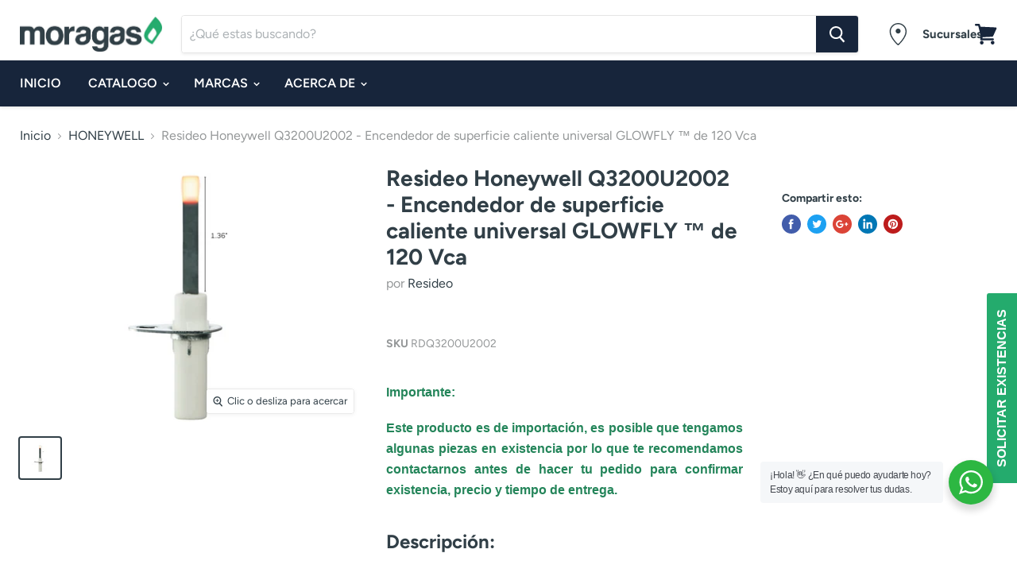

--- FILE ---
content_type: text/html; charset=utf-8
request_url: https://moragas.mx/collections/honeywell/products/resideo-honeywell-q3200u2002-glowfly-ignitor-incandente-universal-120v
body_size: 36896
content:
<!doctype html>
<html class="no-js no-touch" lang="es">
  <head>
<!-- Stock Alerts is generated by Ordersify -->
<style type="text/css">
  
</style>
<style type="text/css">
    .osf_sr_content{background:#ffc107;border-radius:4px;padding:5px 15px}
</style>
<script type="text/javascript">
  window.ORDERSIFY_BIS = window.ORDERSIFY_BIS || {};
  window.ORDERSIFY_BIS.template = "product";
  window.ORDERSIFY_BIS.language = "es";
  window.ORDERSIFY_BIS.primary_language = "en";
  window.ORDERSIFY_BIS.variant_inventory = [];
  window.ORDERSIFY_BIS.product_collections = [];
  
    window.ORDERSIFY_BIS.variant_inventory[32424208990257] = {
      inventory_management: "shopify",
      inventory_policy: "deny",
      inventory_quantity: 0
    };
  
  
    window.ORDERSIFY_BIS.product_collections.push({
      id: "86001745969",
    });
  
  window.ORDERSIFY_BIS.shop = "moragas.myshopify.com";
  window.ORDERSIFY_BIS.variant_inventory = [];
  
    window.ORDERSIFY_BIS.variant_inventory[32424208990257] = {
      inventory_management: "shopify",
      inventory_policy: "deny",
      inventory_quantity: 0
    };
  
  
  window.ORDERSIFY_BIS.popupSetting = {
    "is_brand_mark": true,
    "font_family": "Work Sans",
    "is_multiple_language": false,
    "font_size": 17,
    "popup_border_radius": 37,
    "popup_heading_color": "#212b36",
    "popup_text_color": "#212b36",
    "is_message_enable": true,
    "is_sms_enable": false,
    "is_accepts_marketing_enable": false,
    "field_border_radius": 10,
    "popup_button_color": "#ffffff",
    "popup_button_bg_color": "#24ab6c",
    "is_float_button": true,
    "is_inline_form": false,
    "inline_form_selector": null,
    "inline_form_position": null,
    "float_button_position": "right",
    "float_button_top": 46,
    "float_button_color": "#ffffff",
    "float_button_bg_color": "#24ab6d",
    "is_inline_button": false,
    "inline_button_color": "#ffffff",
    "inline_button_bg_color": "#24ab6c",
    "is_push_notification_enable": false,
    "is_overlay_close": false,
    "ignore_collection_ids": "",
    "ignore_product_tags": "",
    "ignore_product_ids": "",
    "is_auto_translation": false,
    "selector": null,
    "selector_position": "right",
    "is_ga": false,
    "is_fp": false,
    "is_fb_checkbox": false,
    "fb_page_id": null,
    "is_pushowl": false
};
  window.ORDERSIFY_BIS.product = {"id":4766891507761,"title":"Resideo Honeywell Q3200U2002 - Encendedor de superficie caliente universal GLOWFLY ™ de 120 Vca","handle":"resideo-honeywell-q3200u2002-glowfly-ignitor-incandente-universal-120v","description":"\u003ch3 style=\"text-align: justify; margin: 0cm 0cm 12.0pt 0cm;\"\u003e\n\u003cstrong\u003e\u003cspan style=\"font-size: 12.0pt; font-family: 'Arial',sans-serif; color: #24855a;\"\u003eImportante:\u003c\/span\u003e\u003c\/strong\u003e\u003cspan style=\"font-size: 12.0pt; font-family: 'Arial',sans-serif; color: #212b36; font-weight: normal;\"\u003e\u003c\/span\u003e\n\u003c\/h3\u003e\n\u003cp style=\"text-align: justify; margin: 0cm 0cm 12.0pt 0cm;\"\u003e\u003cstrong\u003e\u003cspan style=\"font-family: 'Arial',sans-serif; color: #24855a;\"\u003eEste producto es de importación, es posible que tengamos algunas piezas en existencia por lo que te recomendamos contactarnos antes de hacer tu pedido para confirmar existencia, precio y tiempo de entrega.\u003c\/span\u003e\u003c\/strong\u003e\u003cem\u003e\u003cb\u003e\u003cspan style=\"font-family: 'Arial',sans-serif; color: #24855a; font-style: normal;\"\u003e\u003c\/span\u003e\u003c\/b\u003e\u003c\/em\u003e\u003c\/p\u003e\n\u003ch3\u003eDescripción:\u003c\/h3\u003e\n\u003cdiv style=\"text-align: justify;\"\u003e\u003cspan data-mce-fragment=\"1\"\u003eEl kit de encendedor de superficie caliente universal Q3200U está diseñado para proporcionar un encendedor de reemplazo de servicio de campo robusto, en aparatos de gas con encendedores de superficie caliente Norton \/ St. Gobain \/ CoorsTek 120 Vac, carburo de silicio.\u003c\/span\u003e\u003c\/div\u003e\n\u003cdiv style=\"text-align: justify;\"\u003e\u003cspan data-mce-fragment=\"1\"\u003e\u003c\/span\u003e\u003c\/div\u003e\n\u003cdiv style=\"text-align: justify;\"\u003e\u003cspan data-mce-fragment=\"1\"\u003e\u003c\/span\u003e\u003c\/div\u003e\n\u003ch3 style=\"text-align: justify;\"\u003e\u003cspan data-mce-fragment=\"1\"\u003e\u003c\/span\u003e\u003c\/h3\u003e\n\u003ch3 style=\"text-align: justify;\"\u003e\u003cspan data-mce-fragment=\"1\"\u003eCaracterísticas:\u003c\/span\u003e\u003c\/h3\u003e\n\u003cul data-mce-fragment=\"1\"\u003e\n\u003cli data-mce-fragment=\"1\"\u003e\u003cspan data-mce-fragment=\"1\"\u003eCada paquete de encendedor incluye instrucciones de referencia cruzada, seis soportes y accesorios de instalación.\u003c\/span\u003e\u003c\/li\u003e\n\u003cli data-mce-fragment=\"1\"\u003e\u003cspan data-mce-fragment=\"1\"\u003eConstrucción robusta del encendedor de nitruro de silicio.\u003c\/span\u003e\u003c\/li\u003e\n\u003cli data-mce-fragment=\"1\"\u003e\u003cspan data-mce-fragment=\"1\"\u003eLas plantillas de aplicación de Ignición permiten una rápida selección de soportes.\u003c\/span\u003e\u003c\/li\u003e\n\u003c\/ul\u003e\n\u003ctable width=\"100%\"\u003e\n\u003ctbody\u003e\n\u003ctr\u003e\n\u003ctd style=\"width: 42.8312%;\"\u003e\u003cstrong\u003eIncluye\u003c\/strong\u003e\u003c\/td\u003e\n\u003ctd style=\"width: 54.265%;\"\u003e\u003cspan\u003eTuercas de alambre cerámico de alta temperatura.\u003c\/span\u003e\u003c\/td\u003e\n\u003c\/tr\u003e\n\u003ctr\u003e\n\u003ctd style=\"width: 42.8312%;\"\u003e\u003cstrong\u003eMontaje\u003c\/strong\u003e\u003c\/td\u003e\n\u003ctd style=\"width: 54.265%;\"\u003e\u003cspan\u003eMúltiples soportes para adaptarse como reemplazo de campo de los encendedores de carburo de silicio Norton \/ St. Gobain \/ CoorsTek.\u003c\/span\u003e\u003c\/td\u003e\n\u003c\/tr\u003e\n\u003ctr\u003e\n\u003ctd style=\"width: 42.8312%;\"\u003e\u003cstrong\u003eClasificaciones de temperatura (C)\u003c\/strong\u003e\u003c\/td\u003e\n\u003ctd style=\"width: 54.265%;\"\u003e\u003cspan data-mce-fragment=\"1\"\u003eCable conductor Máximo - 250°C\u003c\/span\u003e\u003c\/td\u003e\n\u003c\/tr\u003e\n\u003ctr\u003e\n\u003ctd style=\"width: 42.8312%;\"\u003e\u003cstrong\u003eClasificaciones de temperatura (F)\u003c\/strong\u003e\u003c\/td\u003e\n\u003ctd style=\"width: 54.265%;\"\u003e\u003cspan\u003eCable conductor Máximo - 428°F\u003c\/span\u003e\u003c\/td\u003e\n\u003c\/tr\u003e\n\u003ctr\u003e\n\u003ctd style=\"width: 42.8312%;\"\u003e\u003cstrong\u003eVoltaje\u003c\/strong\u003e\u003c\/td\u003e\n\u003ctd style=\"width: 54.265%;\"\u003e\u003cspan\u003e120 Vac\u003c\/span\u003e\u003c\/td\u003e\n\u003c\/tr\u003e\n\u003ctr\u003e\n\u003ctd style=\"width: 42.8312%;\"\u003e\u003cstrong\u003eLongitud (pulg.)\u003c\/strong\u003e\u003c\/td\u003e\n\u003ctd style=\"width: 54.265%;\"\u003e\u003cspan\u003eLongitud del cable conductor: 15\"\u003c\/span\u003e\u003c\/td\u003e\n\u003c\/tr\u003e\n\u003ctr\u003e\n\u003ctd style=\"width: 42.8312%;\"\u003e\u003c\/td\u003e\n\u003ctd style=\"width: 54.265%;\"\u003e\u003c\/td\u003e\n\u003c\/tr\u003e\n\u003c\/tbody\u003e\n\u003c\/table\u003e\n\u003ch3 style=\"margin: 0cm 0cm 12.0pt 0cm;\" data-mce-fragment=\"1\" data-mce-style=\"margin: 0cm 0cm 12.0pt 0cm;\"\u003e\u003cem data-mce-fragment=\"1\"\u003e\u003cspan style=\"font-family: 'Segoe UI',sans-serif; color: #24ab6d;\" data-mce-fragment=\"1\" data-mce-style=\"font-family: 'Segoe UI',sans-serif; color: #24ab6d;\"\u003e\u003c\/span\u003e\u003c\/em\u003e\u003c\/h3\u003e","published_at":"2021-04-05T11:42:47-05:00","created_at":"2020-09-22T21:32:31-05:00","vendor":"Resideo","type":"Honeywell","tags":["Ignición Honeywell","Resideo"],"price":0,"price_min":0,"price_max":0,"available":false,"price_varies":false,"compare_at_price":0,"compare_at_price_min":0,"compare_at_price_max":0,"compare_at_price_varies":false,"variants":[{"id":32424208990257,"title":"Default Title","option1":"Default Title","option2":null,"option3":null,"sku":"RDQ3200U2002","requires_shipping":true,"taxable":false,"featured_image":null,"available":false,"name":"Resideo Honeywell Q3200U2002 - Encendedor de superficie caliente universal GLOWFLY ™ de 120 Vca","public_title":null,"options":["Default Title"],"price":0,"weight":200,"compare_at_price":0,"inventory_management":"shopify","barcode":null,"requires_selling_plan":false,"selling_plan_allocations":[]}],"images":["\/\/moragas.mx\/cdn\/shop\/products\/CapturadePantalla2020-09-22ala_s_21.51.49.png?v=1600831156"],"featured_image":"\/\/moragas.mx\/cdn\/shop\/products\/CapturadePantalla2020-09-22ala_s_21.51.49.png?v=1600831156","options":["Title"],"media":[{"alt":null,"id":7591577223217,"position":1,"preview_image":{"aspect_ratio":0.995,"height":1182,"width":1176,"src":"\/\/moragas.mx\/cdn\/shop\/products\/CapturadePantalla2020-09-22ala_s_21.51.49.png?v=1600831156"},"aspect_ratio":0.995,"height":1182,"media_type":"image","src":"\/\/moragas.mx\/cdn\/shop\/products\/CapturadePantalla2020-09-22ala_s_21.51.49.png?v=1600831156","width":1176}],"requires_selling_plan":false,"selling_plan_groups":[],"content":"\u003ch3 style=\"text-align: justify; margin: 0cm 0cm 12.0pt 0cm;\"\u003e\n\u003cstrong\u003e\u003cspan style=\"font-size: 12.0pt; font-family: 'Arial',sans-serif; color: #24855a;\"\u003eImportante:\u003c\/span\u003e\u003c\/strong\u003e\u003cspan style=\"font-size: 12.0pt; font-family: 'Arial',sans-serif; color: #212b36; font-weight: normal;\"\u003e\u003c\/span\u003e\n\u003c\/h3\u003e\n\u003cp style=\"text-align: justify; margin: 0cm 0cm 12.0pt 0cm;\"\u003e\u003cstrong\u003e\u003cspan style=\"font-family: 'Arial',sans-serif; color: #24855a;\"\u003eEste producto es de importación, es posible que tengamos algunas piezas en existencia por lo que te recomendamos contactarnos antes de hacer tu pedido para confirmar existencia, precio y tiempo de entrega.\u003c\/span\u003e\u003c\/strong\u003e\u003cem\u003e\u003cb\u003e\u003cspan style=\"font-family: 'Arial',sans-serif; color: #24855a; font-style: normal;\"\u003e\u003c\/span\u003e\u003c\/b\u003e\u003c\/em\u003e\u003c\/p\u003e\n\u003ch3\u003eDescripción:\u003c\/h3\u003e\n\u003cdiv style=\"text-align: justify;\"\u003e\u003cspan data-mce-fragment=\"1\"\u003eEl kit de encendedor de superficie caliente universal Q3200U está diseñado para proporcionar un encendedor de reemplazo de servicio de campo robusto, en aparatos de gas con encendedores de superficie caliente Norton \/ St. Gobain \/ CoorsTek 120 Vac, carburo de silicio.\u003c\/span\u003e\u003c\/div\u003e\n\u003cdiv style=\"text-align: justify;\"\u003e\u003cspan data-mce-fragment=\"1\"\u003e\u003c\/span\u003e\u003c\/div\u003e\n\u003cdiv style=\"text-align: justify;\"\u003e\u003cspan data-mce-fragment=\"1\"\u003e\u003c\/span\u003e\u003c\/div\u003e\n\u003ch3 style=\"text-align: justify;\"\u003e\u003cspan data-mce-fragment=\"1\"\u003e\u003c\/span\u003e\u003c\/h3\u003e\n\u003ch3 style=\"text-align: justify;\"\u003e\u003cspan data-mce-fragment=\"1\"\u003eCaracterísticas:\u003c\/span\u003e\u003c\/h3\u003e\n\u003cul data-mce-fragment=\"1\"\u003e\n\u003cli data-mce-fragment=\"1\"\u003e\u003cspan data-mce-fragment=\"1\"\u003eCada paquete de encendedor incluye instrucciones de referencia cruzada, seis soportes y accesorios de instalación.\u003c\/span\u003e\u003c\/li\u003e\n\u003cli data-mce-fragment=\"1\"\u003e\u003cspan data-mce-fragment=\"1\"\u003eConstrucción robusta del encendedor de nitruro de silicio.\u003c\/span\u003e\u003c\/li\u003e\n\u003cli data-mce-fragment=\"1\"\u003e\u003cspan data-mce-fragment=\"1\"\u003eLas plantillas de aplicación de Ignición permiten una rápida selección de soportes.\u003c\/span\u003e\u003c\/li\u003e\n\u003c\/ul\u003e\n\u003ctable width=\"100%\"\u003e\n\u003ctbody\u003e\n\u003ctr\u003e\n\u003ctd style=\"width: 42.8312%;\"\u003e\u003cstrong\u003eIncluye\u003c\/strong\u003e\u003c\/td\u003e\n\u003ctd style=\"width: 54.265%;\"\u003e\u003cspan\u003eTuercas de alambre cerámico de alta temperatura.\u003c\/span\u003e\u003c\/td\u003e\n\u003c\/tr\u003e\n\u003ctr\u003e\n\u003ctd style=\"width: 42.8312%;\"\u003e\u003cstrong\u003eMontaje\u003c\/strong\u003e\u003c\/td\u003e\n\u003ctd style=\"width: 54.265%;\"\u003e\u003cspan\u003eMúltiples soportes para adaptarse como reemplazo de campo de los encendedores de carburo de silicio Norton \/ St. Gobain \/ CoorsTek.\u003c\/span\u003e\u003c\/td\u003e\n\u003c\/tr\u003e\n\u003ctr\u003e\n\u003ctd style=\"width: 42.8312%;\"\u003e\u003cstrong\u003eClasificaciones de temperatura (C)\u003c\/strong\u003e\u003c\/td\u003e\n\u003ctd style=\"width: 54.265%;\"\u003e\u003cspan data-mce-fragment=\"1\"\u003eCable conductor Máximo - 250°C\u003c\/span\u003e\u003c\/td\u003e\n\u003c\/tr\u003e\n\u003ctr\u003e\n\u003ctd style=\"width: 42.8312%;\"\u003e\u003cstrong\u003eClasificaciones de temperatura (F)\u003c\/strong\u003e\u003c\/td\u003e\n\u003ctd style=\"width: 54.265%;\"\u003e\u003cspan\u003eCable conductor Máximo - 428°F\u003c\/span\u003e\u003c\/td\u003e\n\u003c\/tr\u003e\n\u003ctr\u003e\n\u003ctd style=\"width: 42.8312%;\"\u003e\u003cstrong\u003eVoltaje\u003c\/strong\u003e\u003c\/td\u003e\n\u003ctd style=\"width: 54.265%;\"\u003e\u003cspan\u003e120 Vac\u003c\/span\u003e\u003c\/td\u003e\n\u003c\/tr\u003e\n\u003ctr\u003e\n\u003ctd style=\"width: 42.8312%;\"\u003e\u003cstrong\u003eLongitud (pulg.)\u003c\/strong\u003e\u003c\/td\u003e\n\u003ctd style=\"width: 54.265%;\"\u003e\u003cspan\u003eLongitud del cable conductor: 15\"\u003c\/span\u003e\u003c\/td\u003e\n\u003c\/tr\u003e\n\u003ctr\u003e\n\u003ctd style=\"width: 42.8312%;\"\u003e\u003c\/td\u003e\n\u003ctd style=\"width: 54.265%;\"\u003e\u003c\/td\u003e\n\u003c\/tr\u003e\n\u003c\/tbody\u003e\n\u003c\/table\u003e\n\u003ch3 style=\"margin: 0cm 0cm 12.0pt 0cm;\" data-mce-fragment=\"1\" data-mce-style=\"margin: 0cm 0cm 12.0pt 0cm;\"\u003e\u003cem data-mce-fragment=\"1\"\u003e\u003cspan style=\"font-family: 'Segoe UI',sans-serif; color: #24ab6d;\" data-mce-fragment=\"1\" data-mce-style=\"font-family: 'Segoe UI',sans-serif; color: #24ab6d;\"\u003e\u003c\/span\u003e\u003c\/em\u003e\u003c\/h3\u003e"};
  window.ORDERSIFY_BIS.currentVariant = {"id":32424208990257,"title":"Default Title","option1":"Default Title","option2":null,"option3":null,"sku":"RDQ3200U2002","requires_shipping":true,"taxable":false,"featured_image":null,"available":false,"name":"Resideo Honeywell Q3200U2002 - Encendedor de superficie caliente universal GLOWFLY ™ de 120 Vca","public_title":null,"options":["Default Title"],"price":0,"weight":200,"compare_at_price":0,"inventory_management":"shopify","barcode":null,"requires_selling_plan":false,"selling_plan_allocations":[]};
  window.ORDERSIFY_BIS.stockRemainingSetting = {
    "status": false,
    "selector": "#osf_stock_remaining",
    "selector_position": "inside",
    "font_family": "Oxygen",
    "font_size": 13,
    "content": "Poco inventario! Solo {{ quantity }} art\u00edculos!",
    "display_quantity": 100,
    "is_multiple_language": false,
    "ignore_collection_ids": "",
    "ignore_product_tags": "",
    "ignore_product_ids": ""
};
  
    window.ORDERSIFY_BIS.translations = {
    "en": {
        "inline_button_text": "Solicitar existencias",
        "float_button_text": "Solicitar existencias",
        "popup_heading": "Notificarme Existencias",
        "popup_description": "Le enviaremos una notificaci\u00f3n tan pronto tengamos disponible este producto.",
        "popup_button_text": "Enviar",
        "popup_note": "Respetamos su privacidad y no compartimos su correo electr\u00f3nico con nadie.",
        "field_email_placeholder": "nombre@ejemplo.com",
        "field_message_placeholder": "\u00bfCu\u00e1ntas piezas requiere de este producto?, \u00bfPara qu\u00e9 equipo ser\u00eda su aplicaci\u00f3n?.",
        "success_text": "\u00a1Listo, nos pondremos en contacto lo antes posible!.",
        "required_email": "Correo electr\u00f3nico requerido",
        "invalid_email": "Correo electr\u00f3nico inv\u00e1lido",
        "invalid_message": "Mensaje menor a 255 caracteres",
        "push_notification_message": "Receive via web notification",
        "low_stock_content": "Poco inventario! Solo {{ quantity }} art\u00edculos!"
    }
};
  
</script>

<!-- End of Stock Alerts is generated by Ordersify -->






    <meta charset="utf-8">
    <meta http-equiv="x-ua-compatible" content="IE=edge">
    <meta name="google-site-verification" content="kWdloQqoL4epMvZPfYSmmEb22uZtN0ZTm1F99s8oqRU" />

    <title>Resideo Honeywell Q3200U2002 - Encendedor de superficie caliente unive</title>

    
      <meta name="description" content="Descripción: El kit de encendedor de superficie caliente universal Q3200U está diseñado para proporcionar un encendedor de reemplazo de servicio de campo robusto, en aparatos de gas con encendedores de superficie caliente Norton / St. Gobain / CoorsTek 120 Vac, carburo de silicio. Características: Cada paquete de encendedor incluye instrucciones de referencia cruzada, seis soportes y accesorios de instalación. Construcción robusta del encendedor de nitruro de silicio. Las plantillas de aplicación de Ignición permiten una rápida selección de soportes. Incluye Tuercas de alambre cerámico de alta temperatura. Montaje Múltiples soportes para adaptarse como reemplazo de campo de los encendedores de carburo de silicio Norton / St. Gobain / CoorsTek. Clasificaciones de temperatura (C) Cable conductor Máximo - 250°C Clasificaciones de temperatura (F) Cable conductor Máximo - 428°F Voltaje 120 Vac Longitud (pulg.) Longitud del cable conductor: 15&quot;">
    

    
  <link rel="shortcut icon" href="//moragas.mx/cdn/shop/files/favicon-moragas_32x32.png?v=1613516780" type="image/png">


    
      <link rel="canonical" href="https://moragas.mx/products/resideo-honeywell-q3200u2002-glowfly-ignitor-incandente-universal-120v" />
    

    <meta name="viewport" content="width=device-width">

    
    















<meta property="og:site_name" content="MORAGAS">
<meta property="og:url" content="https://moragas.mx/products/resideo-honeywell-q3200u2002-glowfly-ignitor-incandente-universal-120v">
<meta property="og:title" content="Resideo Honeywell Q3200U2002 - Encendedor de superficie caliente universal GLOWFLY ™ de 120 Vca">
<meta property="og:type" content="website">
<meta property="og:description" content="Descripción: El kit de encendedor de superficie caliente universal Q3200U está diseñado para proporcionar un encendedor de reemplazo de servicio de campo robusto, en aparatos de gas con encendedores de superficie caliente Norton / St. Gobain / CoorsTek 120 Vac, carburo de silicio. Características: Cada paquete de encendedor incluye instrucciones de referencia cruzada, seis soportes y accesorios de instalación. Construcción robusta del encendedor de nitruro de silicio. Las plantillas de aplicación de Ignición permiten una rápida selección de soportes. Incluye Tuercas de alambre cerámico de alta temperatura. Montaje Múltiples soportes para adaptarse como reemplazo de campo de los encendedores de carburo de silicio Norton / St. Gobain / CoorsTek. Clasificaciones de temperatura (C) Cable conductor Máximo - 250°C Clasificaciones de temperatura (F) Cable conductor Máximo - 428°F Voltaje 120 Vac Longitud (pulg.) Longitud del cable conductor: 15&quot;">




    
    
    

    
    
    <meta
      property="og:image"
      content="https://moragas.mx/cdn/shop/products/CapturadePantalla2020-09-22ala_s_21.51.49_1200x1206.png?v=1600831156"
    />
    <meta
      property="og:image:secure_url"
      content="https://moragas.mx/cdn/shop/products/CapturadePantalla2020-09-22ala_s_21.51.49_1200x1206.png?v=1600831156"
    />
    <meta property="og:image:width" content="1200" />
    <meta property="og:image:height" content="1206" />
    <meta property="og:image:alt" content="Resideo Honeywell Q3200U2002 - Encendedor de superficie caliente universal GLOWFLY ™ de 120 Vca" />
  









  <meta name="twitter:site" content="@moragasmexico">








<meta name="twitter:title" content="Resideo Honeywell Q3200U2002 - Encendedor de superficie caliente unive">
<meta name="twitter:description" content="Descripción: El kit de encendedor de superficie caliente universal Q3200U está diseñado para proporcionar un encendedor de reemplazo de servicio de campo robusto, en aparatos de gas con encendedores de superficie caliente Norton / St. Gobain / CoorsTek 120 Vac, carburo de silicio. Características: Cada paquete de encendedor incluye instrucciones de referencia cruzada, seis soportes y accesorios de instalación. Construcción robusta del encendedor de nitruro de silicio. Las plantillas de aplicación de Ignición permiten una rápida selección de soportes. Incluye Tuercas de alambre cerámico de alta temperatura. Montaje Múltiples soportes para adaptarse como reemplazo de campo de los encendedores de carburo de silicio Norton / St. Gobain / CoorsTek. Clasificaciones de temperatura (C) Cable conductor Máximo - 250°C Clasificaciones de temperatura (F) Cable conductor Máximo - 428°F Voltaje 120 Vac Longitud (pulg.) Longitud del cable conductor: 15&quot;">


    
    
    
      
      
      <meta name="twitter:card" content="summary">
    
    
    <meta
      property="twitter:image"
      content="https://moragas.mx/cdn/shop/products/CapturadePantalla2020-09-22ala_s_21.51.49_1200x1200_crop_center.png?v=1600831156"
    />
    <meta property="twitter:image:width" content="1200" />
    <meta property="twitter:image:height" content="1200" />
    <meta property="twitter:image:alt" content="Resideo Honeywell Q3200U2002 - Encendedor de superficie caliente universal GLOWFLY ™ de 120 Vca" />
  



    <script>window.performance && window.performance.mark && window.performance.mark('shopify.content_for_header.start');</script><meta id="shopify-digital-wallet" name="shopify-digital-wallet" content="/2964619313/digital_wallets/dialog">
<link rel="alternate" type="application/json+oembed" href="https://moragas.mx/products/resideo-honeywell-q3200u2002-glowfly-ignitor-incandente-universal-120v.oembed">
<script async="async" src="/checkouts/internal/preloads.js?locale=es-MX"></script>
<script id="shopify-features" type="application/json">{"accessToken":"aa6745ada5311d296985ddf8fc4816cf","betas":["rich-media-storefront-analytics"],"domain":"moragas.mx","predictiveSearch":true,"shopId":2964619313,"locale":"es"}</script>
<script>var Shopify = Shopify || {};
Shopify.shop = "moragas.myshopify.com";
Shopify.locale = "es";
Shopify.currency = {"active":"MXN","rate":"1.0"};
Shopify.country = "MX";
Shopify.theme = {"name":"Moragas","id":40134803505,"schema_name":"Empire","schema_version":"4.4.0","theme_store_id":838,"role":"main"};
Shopify.theme.handle = "null";
Shopify.theme.style = {"id":null,"handle":null};
Shopify.cdnHost = "moragas.mx/cdn";
Shopify.routes = Shopify.routes || {};
Shopify.routes.root = "/";</script>
<script type="module">!function(o){(o.Shopify=o.Shopify||{}).modules=!0}(window);</script>
<script>!function(o){function n(){var o=[];function n(){o.push(Array.prototype.slice.apply(arguments))}return n.q=o,n}var t=o.Shopify=o.Shopify||{};t.loadFeatures=n(),t.autoloadFeatures=n()}(window);</script>
<script id="shop-js-analytics" type="application/json">{"pageType":"product"}</script>
<script defer="defer" async type="module" src="//moragas.mx/cdn/shopifycloud/shop-js/modules/v2/client.init-shop-cart-sync_CvZOh8Af.es.esm.js"></script>
<script defer="defer" async type="module" src="//moragas.mx/cdn/shopifycloud/shop-js/modules/v2/chunk.common_3Rxs6Qxh.esm.js"></script>
<script type="module">
  await import("//moragas.mx/cdn/shopifycloud/shop-js/modules/v2/client.init-shop-cart-sync_CvZOh8Af.es.esm.js");
await import("//moragas.mx/cdn/shopifycloud/shop-js/modules/v2/chunk.common_3Rxs6Qxh.esm.js");

  window.Shopify.SignInWithShop?.initShopCartSync?.({"fedCMEnabled":true,"windoidEnabled":true});

</script>
<script>(function() {
  var isLoaded = false;
  function asyncLoad() {
    if (isLoaded) return;
    isLoaded = true;
    var urls = ["https:\/\/whatschat.shopiapps.in\/script\/sp-whatsapp-app.js?version=1.0\u0026shop=moragas.myshopify.com","https:\/\/s3.amazonaws.com\/conektaapi\/v1.0.0\/js\/conekta_shopify.js?shop=moragas.myshopify.com","https:\/\/cdn.ordersify.com\/sdk\/productalerts-shopify.js?shop=moragas.myshopify.com","https:\/\/cdn.hextom.com\/js\/freeshippingbar.js?shop=moragas.myshopify.com"];
    for (var i = 0; i < urls.length; i++) {
      var s = document.createElement('script');
      s.type = 'text/javascript';
      s.async = true;
      s.src = urls[i];
      var x = document.getElementsByTagName('script')[0];
      x.parentNode.insertBefore(s, x);
    }
  };
  if(window.attachEvent) {
    window.attachEvent('onload', asyncLoad);
  } else {
    window.addEventListener('load', asyncLoad, false);
  }
})();</script>
<script id="__st">var __st={"a":2964619313,"offset":-21600,"reqid":"5a3430e2-7474-403e-a162-56f83b9d0f24-1768666788","pageurl":"moragas.mx\/collections\/honeywell\/products\/resideo-honeywell-q3200u2002-glowfly-ignitor-incandente-universal-120v","u":"a9c99379e86f","p":"product","rtyp":"product","rid":4766891507761};</script>
<script>window.ShopifyPaypalV4VisibilityTracking = true;</script>
<script id="captcha-bootstrap">!function(){'use strict';const t='contact',e='account',n='new_comment',o=[[t,t],['blogs',n],['comments',n],[t,'customer']],c=[[e,'customer_login'],[e,'guest_login'],[e,'recover_customer_password'],[e,'create_customer']],r=t=>t.map((([t,e])=>`form[action*='/${t}']:not([data-nocaptcha='true']) input[name='form_type'][value='${e}']`)).join(','),a=t=>()=>t?[...document.querySelectorAll(t)].map((t=>t.form)):[];function s(){const t=[...o],e=r(t);return a(e)}const i='password',u='form_key',d=['recaptcha-v3-token','g-recaptcha-response','h-captcha-response',i],f=()=>{try{return window.sessionStorage}catch{return}},m='__shopify_v',_=t=>t.elements[u];function p(t,e,n=!1){try{const o=window.sessionStorage,c=JSON.parse(o.getItem(e)),{data:r}=function(t){const{data:e,action:n}=t;return t[m]||n?{data:e,action:n}:{data:t,action:n}}(c);for(const[e,n]of Object.entries(r))t.elements[e]&&(t.elements[e].value=n);n&&o.removeItem(e)}catch(o){console.error('form repopulation failed',{error:o})}}const l='form_type',E='cptcha';function T(t){t.dataset[E]=!0}const w=window,h=w.document,L='Shopify',v='ce_forms',y='captcha';let A=!1;((t,e)=>{const n=(g='f06e6c50-85a8-45c8-87d0-21a2b65856fe',I='https://cdn.shopify.com/shopifycloud/storefront-forms-hcaptcha/ce_storefront_forms_captcha_hcaptcha.v1.5.2.iife.js',D={infoText:'Protegido por hCaptcha',privacyText:'Privacidad',termsText:'Términos'},(t,e,n)=>{const o=w[L][v],c=o.bindForm;if(c)return c(t,g,e,D).then(n);var r;o.q.push([[t,g,e,D],n]),r=I,A||(h.body.append(Object.assign(h.createElement('script'),{id:'captcha-provider',async:!0,src:r})),A=!0)});var g,I,D;w[L]=w[L]||{},w[L][v]=w[L][v]||{},w[L][v].q=[],w[L][y]=w[L][y]||{},w[L][y].protect=function(t,e){n(t,void 0,e),T(t)},Object.freeze(w[L][y]),function(t,e,n,w,h,L){const[v,y,A,g]=function(t,e,n){const i=e?o:[],u=t?c:[],d=[...i,...u],f=r(d),m=r(i),_=r(d.filter((([t,e])=>n.includes(e))));return[a(f),a(m),a(_),s()]}(w,h,L),I=t=>{const e=t.target;return e instanceof HTMLFormElement?e:e&&e.form},D=t=>v().includes(t);t.addEventListener('submit',(t=>{const e=I(t);if(!e)return;const n=D(e)&&!e.dataset.hcaptchaBound&&!e.dataset.recaptchaBound,o=_(e),c=g().includes(e)&&(!o||!o.value);(n||c)&&t.preventDefault(),c&&!n&&(function(t){try{if(!f())return;!function(t){const e=f();if(!e)return;const n=_(t);if(!n)return;const o=n.value;o&&e.removeItem(o)}(t);const e=Array.from(Array(32),(()=>Math.random().toString(36)[2])).join('');!function(t,e){_(t)||t.append(Object.assign(document.createElement('input'),{type:'hidden',name:u})),t.elements[u].value=e}(t,e),function(t,e){const n=f();if(!n)return;const o=[...t.querySelectorAll(`input[type='${i}']`)].map((({name:t})=>t)),c=[...d,...o],r={};for(const[a,s]of new FormData(t).entries())c.includes(a)||(r[a]=s);n.setItem(e,JSON.stringify({[m]:1,action:t.action,data:r}))}(t,e)}catch(e){console.error('failed to persist form',e)}}(e),e.submit())}));const S=(t,e)=>{t&&!t.dataset[E]&&(n(t,e.some((e=>e===t))),T(t))};for(const o of['focusin','change'])t.addEventListener(o,(t=>{const e=I(t);D(e)&&S(e,y())}));const B=e.get('form_key'),M=e.get(l),P=B&&M;t.addEventListener('DOMContentLoaded',(()=>{const t=y();if(P)for(const e of t)e.elements[l].value===M&&p(e,B);[...new Set([...A(),...v().filter((t=>'true'===t.dataset.shopifyCaptcha))])].forEach((e=>S(e,t)))}))}(h,new URLSearchParams(w.location.search),n,t,e,['guest_login'])})(!0,!0)}();</script>
<script integrity="sha256-4kQ18oKyAcykRKYeNunJcIwy7WH5gtpwJnB7kiuLZ1E=" data-source-attribution="shopify.loadfeatures" defer="defer" src="//moragas.mx/cdn/shopifycloud/storefront/assets/storefront/load_feature-a0a9edcb.js" crossorigin="anonymous"></script>
<script data-source-attribution="shopify.dynamic_checkout.dynamic.init">var Shopify=Shopify||{};Shopify.PaymentButton=Shopify.PaymentButton||{isStorefrontPortableWallets:!0,init:function(){window.Shopify.PaymentButton.init=function(){};var t=document.createElement("script");t.src="https://moragas.mx/cdn/shopifycloud/portable-wallets/latest/portable-wallets.es.js",t.type="module",document.head.appendChild(t)}};
</script>
<script data-source-attribution="shopify.dynamic_checkout.buyer_consent">
  function portableWalletsHideBuyerConsent(e){var t=document.getElementById("shopify-buyer-consent"),n=document.getElementById("shopify-subscription-policy-button");t&&n&&(t.classList.add("hidden"),t.setAttribute("aria-hidden","true"),n.removeEventListener("click",e))}function portableWalletsShowBuyerConsent(e){var t=document.getElementById("shopify-buyer-consent"),n=document.getElementById("shopify-subscription-policy-button");t&&n&&(t.classList.remove("hidden"),t.removeAttribute("aria-hidden"),n.addEventListener("click",e))}window.Shopify?.PaymentButton&&(window.Shopify.PaymentButton.hideBuyerConsent=portableWalletsHideBuyerConsent,window.Shopify.PaymentButton.showBuyerConsent=portableWalletsShowBuyerConsent);
</script>
<script data-source-attribution="shopify.dynamic_checkout.cart.bootstrap">document.addEventListener("DOMContentLoaded",(function(){function t(){return document.querySelector("shopify-accelerated-checkout-cart, shopify-accelerated-checkout")}if(t())Shopify.PaymentButton.init();else{new MutationObserver((function(e,n){t()&&(Shopify.PaymentButton.init(),n.disconnect())})).observe(document.body,{childList:!0,subtree:!0})}}));
</script>

<script>window.performance && window.performance.mark && window.performance.mark('shopify.content_for_header.end');</script>

    <script>
      document.documentElement.className=document.documentElement.className.replace(/\bno-js\b/,'js');
      if(window.Shopify&&window.Shopify.designMode)document.documentElement.className+=' in-theme-editor';
      if(('ontouchstart' in window)||window.DocumentTouch&&document instanceof DocumentTouch)document.documentElement.className=document.documentElement.className.replace(/\bno-touch\b/,'has-touch');
    </script>

    <link href="//moragas.mx/cdn/shop/t/2/assets/theme.scss.css?v=76078467654430041731765652574" rel="stylesheet" type="text/css" media="all" />
  
                  <script>
              if (typeof BSS_PL == 'undefined') {
                  var BSS_PL = {};
              }
              var bssPlApiServer = "https://product-labels-pro.bsscommerce.com";
              BSS_PL.customerTags = 'null'
              BSS_PL.configData = [];
              BSS_PL.storeId = 5474;
              BSS_PL.currentPlan = "false";
              </script>
          
                    

<link href="https://monorail-edge.shopifysvc.com" rel="dns-prefetch">
<script>(function(){if ("sendBeacon" in navigator && "performance" in window) {try {var session_token_from_headers = performance.getEntriesByType('navigation')[0].serverTiming.find(x => x.name == '_s').description;} catch {var session_token_from_headers = undefined;}var session_cookie_matches = document.cookie.match(/_shopify_s=([^;]*)/);var session_token_from_cookie = session_cookie_matches && session_cookie_matches.length === 2 ? session_cookie_matches[1] : "";var session_token = session_token_from_headers || session_token_from_cookie || "";function handle_abandonment_event(e) {var entries = performance.getEntries().filter(function(entry) {return /monorail-edge.shopifysvc.com/.test(entry.name);});if (!window.abandonment_tracked && entries.length === 0) {window.abandonment_tracked = true;var currentMs = Date.now();var navigation_start = performance.timing.navigationStart;var payload = {shop_id: 2964619313,url: window.location.href,navigation_start,duration: currentMs - navigation_start,session_token,page_type: "product"};window.navigator.sendBeacon("https://monorail-edge.shopifysvc.com/v1/produce", JSON.stringify({schema_id: "online_store_buyer_site_abandonment/1.1",payload: payload,metadata: {event_created_at_ms: currentMs,event_sent_at_ms: currentMs}}));}}window.addEventListener('pagehide', handle_abandonment_event);}}());</script>
<script id="web-pixels-manager-setup">(function e(e,d,r,n,o){if(void 0===o&&(o={}),!Boolean(null===(a=null===(i=window.Shopify)||void 0===i?void 0:i.analytics)||void 0===a?void 0:a.replayQueue)){var i,a;window.Shopify=window.Shopify||{};var t=window.Shopify;t.analytics=t.analytics||{};var s=t.analytics;s.replayQueue=[],s.publish=function(e,d,r){return s.replayQueue.push([e,d,r]),!0};try{self.performance.mark("wpm:start")}catch(e){}var l=function(){var e={modern:/Edge?\/(1{2}[4-9]|1[2-9]\d|[2-9]\d{2}|\d{4,})\.\d+(\.\d+|)|Firefox\/(1{2}[4-9]|1[2-9]\d|[2-9]\d{2}|\d{4,})\.\d+(\.\d+|)|Chrom(ium|e)\/(9{2}|\d{3,})\.\d+(\.\d+|)|(Maci|X1{2}).+ Version\/(15\.\d+|(1[6-9]|[2-9]\d|\d{3,})\.\d+)([,.]\d+|)( \(\w+\)|)( Mobile\/\w+|) Safari\/|Chrome.+OPR\/(9{2}|\d{3,})\.\d+\.\d+|(CPU[ +]OS|iPhone[ +]OS|CPU[ +]iPhone|CPU IPhone OS|CPU iPad OS)[ +]+(15[._]\d+|(1[6-9]|[2-9]\d|\d{3,})[._]\d+)([._]\d+|)|Android:?[ /-](13[3-9]|1[4-9]\d|[2-9]\d{2}|\d{4,})(\.\d+|)(\.\d+|)|Android.+Firefox\/(13[5-9]|1[4-9]\d|[2-9]\d{2}|\d{4,})\.\d+(\.\d+|)|Android.+Chrom(ium|e)\/(13[3-9]|1[4-9]\d|[2-9]\d{2}|\d{4,})\.\d+(\.\d+|)|SamsungBrowser\/([2-9]\d|\d{3,})\.\d+/,legacy:/Edge?\/(1[6-9]|[2-9]\d|\d{3,})\.\d+(\.\d+|)|Firefox\/(5[4-9]|[6-9]\d|\d{3,})\.\d+(\.\d+|)|Chrom(ium|e)\/(5[1-9]|[6-9]\d|\d{3,})\.\d+(\.\d+|)([\d.]+$|.*Safari\/(?![\d.]+ Edge\/[\d.]+$))|(Maci|X1{2}).+ Version\/(10\.\d+|(1[1-9]|[2-9]\d|\d{3,})\.\d+)([,.]\d+|)( \(\w+\)|)( Mobile\/\w+|) Safari\/|Chrome.+OPR\/(3[89]|[4-9]\d|\d{3,})\.\d+\.\d+|(CPU[ +]OS|iPhone[ +]OS|CPU[ +]iPhone|CPU IPhone OS|CPU iPad OS)[ +]+(10[._]\d+|(1[1-9]|[2-9]\d|\d{3,})[._]\d+)([._]\d+|)|Android:?[ /-](13[3-9]|1[4-9]\d|[2-9]\d{2}|\d{4,})(\.\d+|)(\.\d+|)|Mobile Safari.+OPR\/([89]\d|\d{3,})\.\d+\.\d+|Android.+Firefox\/(13[5-9]|1[4-9]\d|[2-9]\d{2}|\d{4,})\.\d+(\.\d+|)|Android.+Chrom(ium|e)\/(13[3-9]|1[4-9]\d|[2-9]\d{2}|\d{4,})\.\d+(\.\d+|)|Android.+(UC? ?Browser|UCWEB|U3)[ /]?(15\.([5-9]|\d{2,})|(1[6-9]|[2-9]\d|\d{3,})\.\d+)\.\d+|SamsungBrowser\/(5\.\d+|([6-9]|\d{2,})\.\d+)|Android.+MQ{2}Browser\/(14(\.(9|\d{2,})|)|(1[5-9]|[2-9]\d|\d{3,})(\.\d+|))(\.\d+|)|K[Aa][Ii]OS\/(3\.\d+|([4-9]|\d{2,})\.\d+)(\.\d+|)/},d=e.modern,r=e.legacy,n=navigator.userAgent;return n.match(d)?"modern":n.match(r)?"legacy":"unknown"}(),u="modern"===l?"modern":"legacy",c=(null!=n?n:{modern:"",legacy:""})[u],f=function(e){return[e.baseUrl,"/wpm","/b",e.hashVersion,"modern"===e.buildTarget?"m":"l",".js"].join("")}({baseUrl:d,hashVersion:r,buildTarget:u}),m=function(e){var d=e.version,r=e.bundleTarget,n=e.surface,o=e.pageUrl,i=e.monorailEndpoint;return{emit:function(e){var a=e.status,t=e.errorMsg,s=(new Date).getTime(),l=JSON.stringify({metadata:{event_sent_at_ms:s},events:[{schema_id:"web_pixels_manager_load/3.1",payload:{version:d,bundle_target:r,page_url:o,status:a,surface:n,error_msg:t},metadata:{event_created_at_ms:s}}]});if(!i)return console&&console.warn&&console.warn("[Web Pixels Manager] No Monorail endpoint provided, skipping logging."),!1;try{return self.navigator.sendBeacon.bind(self.navigator)(i,l)}catch(e){}var u=new XMLHttpRequest;try{return u.open("POST",i,!0),u.setRequestHeader("Content-Type","text/plain"),u.send(l),!0}catch(e){return console&&console.warn&&console.warn("[Web Pixels Manager] Got an unhandled error while logging to Monorail."),!1}}}}({version:r,bundleTarget:l,surface:e.surface,pageUrl:self.location.href,monorailEndpoint:e.monorailEndpoint});try{o.browserTarget=l,function(e){var d=e.src,r=e.async,n=void 0===r||r,o=e.onload,i=e.onerror,a=e.sri,t=e.scriptDataAttributes,s=void 0===t?{}:t,l=document.createElement("script"),u=document.querySelector("head"),c=document.querySelector("body");if(l.async=n,l.src=d,a&&(l.integrity=a,l.crossOrigin="anonymous"),s)for(var f in s)if(Object.prototype.hasOwnProperty.call(s,f))try{l.dataset[f]=s[f]}catch(e){}if(o&&l.addEventListener("load",o),i&&l.addEventListener("error",i),u)u.appendChild(l);else{if(!c)throw new Error("Did not find a head or body element to append the script");c.appendChild(l)}}({src:f,async:!0,onload:function(){if(!function(){var e,d;return Boolean(null===(d=null===(e=window.Shopify)||void 0===e?void 0:e.analytics)||void 0===d?void 0:d.initialized)}()){var d=window.webPixelsManager.init(e)||void 0;if(d){var r=window.Shopify.analytics;r.replayQueue.forEach((function(e){var r=e[0],n=e[1],o=e[2];d.publishCustomEvent(r,n,o)})),r.replayQueue=[],r.publish=d.publishCustomEvent,r.visitor=d.visitor,r.initialized=!0}}},onerror:function(){return m.emit({status:"failed",errorMsg:"".concat(f," has failed to load")})},sri:function(e){var d=/^sha384-[A-Za-z0-9+/=]+$/;return"string"==typeof e&&d.test(e)}(c)?c:"",scriptDataAttributes:o}),m.emit({status:"loading"})}catch(e){m.emit({status:"failed",errorMsg:(null==e?void 0:e.message)||"Unknown error"})}}})({shopId: 2964619313,storefrontBaseUrl: "https://moragas.mx",extensionsBaseUrl: "https://extensions.shopifycdn.com/cdn/shopifycloud/web-pixels-manager",monorailEndpoint: "https://monorail-edge.shopifysvc.com/unstable/produce_batch",surface: "storefront-renderer",enabledBetaFlags: ["2dca8a86"],webPixelsConfigList: [{"id":"908329147","configuration":"{\"accountID\":\"moragas\"}","eventPayloadVersion":"v1","runtimeContext":"STRICT","scriptVersion":"5503eca56790d6863e31590c8c364ee3","type":"APP","apiClientId":12388204545,"privacyPurposes":["ANALYTICS","MARKETING","SALE_OF_DATA"],"dataSharingAdjustments":{"protectedCustomerApprovalScopes":["read_customer_email","read_customer_name","read_customer_personal_data","read_customer_phone"]}},{"id":"46203067","eventPayloadVersion":"v1","runtimeContext":"LAX","scriptVersion":"1","type":"CUSTOM","privacyPurposes":["MARKETING"],"name":"Meta pixel (migrated)"},{"id":"59408571","eventPayloadVersion":"v1","runtimeContext":"LAX","scriptVersion":"1","type":"CUSTOM","privacyPurposes":["ANALYTICS"],"name":"Google Analytics tag (migrated)"},{"id":"shopify-app-pixel","configuration":"{}","eventPayloadVersion":"v1","runtimeContext":"STRICT","scriptVersion":"0450","apiClientId":"shopify-pixel","type":"APP","privacyPurposes":["ANALYTICS","MARKETING"]},{"id":"shopify-custom-pixel","eventPayloadVersion":"v1","runtimeContext":"LAX","scriptVersion":"0450","apiClientId":"shopify-pixel","type":"CUSTOM","privacyPurposes":["ANALYTICS","MARKETING"]}],isMerchantRequest: false,initData: {"shop":{"name":"MORAGAS","paymentSettings":{"currencyCode":"MXN"},"myshopifyDomain":"moragas.myshopify.com","countryCode":"MX","storefrontUrl":"https:\/\/moragas.mx"},"customer":null,"cart":null,"checkout":null,"productVariants":[{"price":{"amount":0.0,"currencyCode":"MXN"},"product":{"title":"Resideo Honeywell Q3200U2002 - Encendedor de superficie caliente universal GLOWFLY ™ de 120 Vca","vendor":"Resideo","id":"4766891507761","untranslatedTitle":"Resideo Honeywell Q3200U2002 - Encendedor de superficie caliente universal GLOWFLY ™ de 120 Vca","url":"\/products\/resideo-honeywell-q3200u2002-glowfly-ignitor-incandente-universal-120v","type":"Honeywell"},"id":"32424208990257","image":{"src":"\/\/moragas.mx\/cdn\/shop\/products\/CapturadePantalla2020-09-22ala_s_21.51.49.png?v=1600831156"},"sku":"RDQ3200U2002","title":"Default Title","untranslatedTitle":"Default Title"}],"purchasingCompany":null},},"https://moragas.mx/cdn","fcfee988w5aeb613cpc8e4bc33m6693e112",{"modern":"","legacy":""},{"shopId":"2964619313","storefrontBaseUrl":"https:\/\/moragas.mx","extensionBaseUrl":"https:\/\/extensions.shopifycdn.com\/cdn\/shopifycloud\/web-pixels-manager","surface":"storefront-renderer","enabledBetaFlags":"[\"2dca8a86\"]","isMerchantRequest":"false","hashVersion":"fcfee988w5aeb613cpc8e4bc33m6693e112","publish":"custom","events":"[[\"page_viewed\",{}],[\"product_viewed\",{\"productVariant\":{\"price\":{\"amount\":0.0,\"currencyCode\":\"MXN\"},\"product\":{\"title\":\"Resideo Honeywell Q3200U2002 - Encendedor de superficie caliente universal GLOWFLY ™ de 120 Vca\",\"vendor\":\"Resideo\",\"id\":\"4766891507761\",\"untranslatedTitle\":\"Resideo Honeywell Q3200U2002 - Encendedor de superficie caliente universal GLOWFLY ™ de 120 Vca\",\"url\":\"\/products\/resideo-honeywell-q3200u2002-glowfly-ignitor-incandente-universal-120v\",\"type\":\"Honeywell\"},\"id\":\"32424208990257\",\"image\":{\"src\":\"\/\/moragas.mx\/cdn\/shop\/products\/CapturadePantalla2020-09-22ala_s_21.51.49.png?v=1600831156\"},\"sku\":\"RDQ3200U2002\",\"title\":\"Default Title\",\"untranslatedTitle\":\"Default Title\"}}]]"});</script><script>
  window.ShopifyAnalytics = window.ShopifyAnalytics || {};
  window.ShopifyAnalytics.meta = window.ShopifyAnalytics.meta || {};
  window.ShopifyAnalytics.meta.currency = 'MXN';
  var meta = {"product":{"id":4766891507761,"gid":"gid:\/\/shopify\/Product\/4766891507761","vendor":"Resideo","type":"Honeywell","handle":"resideo-honeywell-q3200u2002-glowfly-ignitor-incandente-universal-120v","variants":[{"id":32424208990257,"price":0,"name":"Resideo Honeywell Q3200U2002 - Encendedor de superficie caliente universal GLOWFLY ™ de 120 Vca","public_title":null,"sku":"RDQ3200U2002"}],"remote":false},"page":{"pageType":"product","resourceType":"product","resourceId":4766891507761,"requestId":"5a3430e2-7474-403e-a162-56f83b9d0f24-1768666788"}};
  for (var attr in meta) {
    window.ShopifyAnalytics.meta[attr] = meta[attr];
  }
</script>
<script class="analytics">
  (function () {
    var customDocumentWrite = function(content) {
      var jquery = null;

      if (window.jQuery) {
        jquery = window.jQuery;
      } else if (window.Checkout && window.Checkout.$) {
        jquery = window.Checkout.$;
      }

      if (jquery) {
        jquery('body').append(content);
      }
    };

    var hasLoggedConversion = function(token) {
      if (token) {
        return document.cookie.indexOf('loggedConversion=' + token) !== -1;
      }
      return false;
    }

    var setCookieIfConversion = function(token) {
      if (token) {
        var twoMonthsFromNow = new Date(Date.now());
        twoMonthsFromNow.setMonth(twoMonthsFromNow.getMonth() + 2);

        document.cookie = 'loggedConversion=' + token + '; expires=' + twoMonthsFromNow;
      }
    }

    var trekkie = window.ShopifyAnalytics.lib = window.trekkie = window.trekkie || [];
    if (trekkie.integrations) {
      return;
    }
    trekkie.methods = [
      'identify',
      'page',
      'ready',
      'track',
      'trackForm',
      'trackLink'
    ];
    trekkie.factory = function(method) {
      return function() {
        var args = Array.prototype.slice.call(arguments);
        args.unshift(method);
        trekkie.push(args);
        return trekkie;
      };
    };
    for (var i = 0; i < trekkie.methods.length; i++) {
      var key = trekkie.methods[i];
      trekkie[key] = trekkie.factory(key);
    }
    trekkie.load = function(config) {
      trekkie.config = config || {};
      trekkie.config.initialDocumentCookie = document.cookie;
      var first = document.getElementsByTagName('script')[0];
      var script = document.createElement('script');
      script.type = 'text/javascript';
      script.onerror = function(e) {
        var scriptFallback = document.createElement('script');
        scriptFallback.type = 'text/javascript';
        scriptFallback.onerror = function(error) {
                var Monorail = {
      produce: function produce(monorailDomain, schemaId, payload) {
        var currentMs = new Date().getTime();
        var event = {
          schema_id: schemaId,
          payload: payload,
          metadata: {
            event_created_at_ms: currentMs,
            event_sent_at_ms: currentMs
          }
        };
        return Monorail.sendRequest("https://" + monorailDomain + "/v1/produce", JSON.stringify(event));
      },
      sendRequest: function sendRequest(endpointUrl, payload) {
        // Try the sendBeacon API
        if (window && window.navigator && typeof window.navigator.sendBeacon === 'function' && typeof window.Blob === 'function' && !Monorail.isIos12()) {
          var blobData = new window.Blob([payload], {
            type: 'text/plain'
          });

          if (window.navigator.sendBeacon(endpointUrl, blobData)) {
            return true;
          } // sendBeacon was not successful

        } // XHR beacon

        var xhr = new XMLHttpRequest();

        try {
          xhr.open('POST', endpointUrl);
          xhr.setRequestHeader('Content-Type', 'text/plain');
          xhr.send(payload);
        } catch (e) {
          console.log(e);
        }

        return false;
      },
      isIos12: function isIos12() {
        return window.navigator.userAgent.lastIndexOf('iPhone; CPU iPhone OS 12_') !== -1 || window.navigator.userAgent.lastIndexOf('iPad; CPU OS 12_') !== -1;
      }
    };
    Monorail.produce('monorail-edge.shopifysvc.com',
      'trekkie_storefront_load_errors/1.1',
      {shop_id: 2964619313,
      theme_id: 40134803505,
      app_name: "storefront",
      context_url: window.location.href,
      source_url: "//moragas.mx/cdn/s/trekkie.storefront.cd680fe47e6c39ca5d5df5f0a32d569bc48c0f27.min.js"});

        };
        scriptFallback.async = true;
        scriptFallback.src = '//moragas.mx/cdn/s/trekkie.storefront.cd680fe47e6c39ca5d5df5f0a32d569bc48c0f27.min.js';
        first.parentNode.insertBefore(scriptFallback, first);
      };
      script.async = true;
      script.src = '//moragas.mx/cdn/s/trekkie.storefront.cd680fe47e6c39ca5d5df5f0a32d569bc48c0f27.min.js';
      first.parentNode.insertBefore(script, first);
    };
    trekkie.load(
      {"Trekkie":{"appName":"storefront","development":false,"defaultAttributes":{"shopId":2964619313,"isMerchantRequest":null,"themeId":40134803505,"themeCityHash":"14837638023492646167","contentLanguage":"es","currency":"MXN","eventMetadataId":"2beb7a39-826b-4f7c-8f54-9c510b0ba21b"},"isServerSideCookieWritingEnabled":true,"monorailRegion":"shop_domain","enabledBetaFlags":["65f19447"]},"Session Attribution":{},"S2S":{"facebookCapiEnabled":false,"source":"trekkie-storefront-renderer","apiClientId":580111}}
    );

    var loaded = false;
    trekkie.ready(function() {
      if (loaded) return;
      loaded = true;

      window.ShopifyAnalytics.lib = window.trekkie;

      var originalDocumentWrite = document.write;
      document.write = customDocumentWrite;
      try { window.ShopifyAnalytics.merchantGoogleAnalytics.call(this); } catch(error) {};
      document.write = originalDocumentWrite;

      window.ShopifyAnalytics.lib.page(null,{"pageType":"product","resourceType":"product","resourceId":4766891507761,"requestId":"5a3430e2-7474-403e-a162-56f83b9d0f24-1768666788","shopifyEmitted":true});

      var match = window.location.pathname.match(/checkouts\/(.+)\/(thank_you|post_purchase)/)
      var token = match? match[1]: undefined;
      if (!hasLoggedConversion(token)) {
        setCookieIfConversion(token);
        window.ShopifyAnalytics.lib.track("Viewed Product",{"currency":"MXN","variantId":32424208990257,"productId":4766891507761,"productGid":"gid:\/\/shopify\/Product\/4766891507761","name":"Resideo Honeywell Q3200U2002 - Encendedor de superficie caliente universal GLOWFLY ™ de 120 Vca","price":"0.00","sku":"RDQ3200U2002","brand":"Resideo","variant":null,"category":"Honeywell","nonInteraction":true,"remote":false},undefined,undefined,{"shopifyEmitted":true});
      window.ShopifyAnalytics.lib.track("monorail:\/\/trekkie_storefront_viewed_product\/1.1",{"currency":"MXN","variantId":32424208990257,"productId":4766891507761,"productGid":"gid:\/\/shopify\/Product\/4766891507761","name":"Resideo Honeywell Q3200U2002 - Encendedor de superficie caliente universal GLOWFLY ™ de 120 Vca","price":"0.00","sku":"RDQ3200U2002","brand":"Resideo","variant":null,"category":"Honeywell","nonInteraction":true,"remote":false,"referer":"https:\/\/moragas.mx\/collections\/honeywell\/products\/resideo-honeywell-q3200u2002-glowfly-ignitor-incandente-universal-120v"});
      }
    });


        var eventsListenerScript = document.createElement('script');
        eventsListenerScript.async = true;
        eventsListenerScript.src = "//moragas.mx/cdn/shopifycloud/storefront/assets/shop_events_listener-3da45d37.js";
        document.getElementsByTagName('head')[0].appendChild(eventsListenerScript);

})();</script>
  <script>
  if (!window.ga || (window.ga && typeof window.ga !== 'function')) {
    window.ga = function ga() {
      (window.ga.q = window.ga.q || []).push(arguments);
      if (window.Shopify && window.Shopify.analytics && typeof window.Shopify.analytics.publish === 'function') {
        window.Shopify.analytics.publish("ga_stub_called", {}, {sendTo: "google_osp_migration"});
      }
      console.error("Shopify's Google Analytics stub called with:", Array.from(arguments), "\nSee https://help.shopify.com/manual/promoting-marketing/pixels/pixel-migration#google for more information.");
    };
    if (window.Shopify && window.Shopify.analytics && typeof window.Shopify.analytics.publish === 'function') {
      window.Shopify.analytics.publish("ga_stub_initialized", {}, {sendTo: "google_osp_migration"});
    }
  }
</script>
<script
  defer
  src="https://moragas.mx/cdn/shopifycloud/perf-kit/shopify-perf-kit-3.0.4.min.js"
  data-application="storefront-renderer"
  data-shop-id="2964619313"
  data-render-region="gcp-us-central1"
  data-page-type="product"
  data-theme-instance-id="40134803505"
  data-theme-name="Empire"
  data-theme-version="4.4.0"
  data-monorail-region="shop_domain"
  data-resource-timing-sampling-rate="10"
  data-shs="true"
  data-shs-beacon="true"
  data-shs-export-with-fetch="true"
  data-shs-logs-sample-rate="1"
  data-shs-beacon-endpoint="https://moragas.mx/api/collect"
></script>
</head>
             

  <body>
    <header
      class="site-header-announcement"
      role="banner"
      data-site-header-announcement
    >
      <a class="skip-to-main" href="#site-main">Skip to content</a>
      <div id="shopify-section-static-announcement" class="shopify-section site-announcement"><script
  type="application/json"
  data-section-id="static-announcement"
  data-section-type="static-announcement">
</script>










</div>
      <div id="shopify-section-static-header" class="shopify-section site-header-wrapper"><script
  type="application/json"
  data-section-id="static-header"
  data-section-type="static-header"
  data-section-data>
  {
    "settings": {
      "sticky_header": false,
      "live_search": {
        "enable": true,
        "enable_images": true,
        "enable_content": true,
        "money_format": "$ {{amount}}",
        "context": {
          "view_all_results": "Ver todos los resultados",
          "view_all_products": "Ver todos los productos",
          "content_results": {
            "title": "Páginas y publicaciones",
            "no_results": "No hay resultados."
          },
          "no_results_products": {
            "title": "No hay productos para “*terms*”.",
            "message": "Disculpa, no pudimos encontrar ningún resultado."
          }
        }
      }
    },
    "currency": {
      "enable": false,
      "shop_currency": "MXN",
      "default_currency": "MXN",
      "display_format": "money_format",
      "money_format": "$ {{amount}}",
      "money_format_no_currency": "$ {{amount}}",
      "money_format_currency": "$ {{amount}} MXN"
    }
  }
</script>

<section
  class="
    site-header
    
      site-header--full-width
    
  "
  data-site-header-main
  
>
  <a class="site-header-menu-toggle" href="#" data-menu-toggle>
    <div class="site-header-menu-toggle--button" tabindex="-1">
      <span class="toggle-icon--bar toggle-icon--bar-top"></span>
      <span class="toggle-icon--bar toggle-icon--bar-middle"></span>
      <span class="toggle-icon--bar toggle-icon--bar-bottom"></span>
      <span class="visually-hidden">Menú</span>
    </div>
  </a>

  <div
    class="
      site-header-main
      
    "
  >
    <div class="site-header-logo">
      <a
        class="site-logo"
        href="/">
        
          
          
          
          
          

          

          

  

  <img
    
      src="//moragas.mx/cdn/shop/files/logo-moragas_1x_738x179.jpg?v=1613516960"
    
    alt=""

    
      data-rimg
      srcset="//moragas.mx/cdn/shop/files/logo-moragas_1x_738x179.jpg?v=1613516960 1x, //moragas.mx/cdn/shop/files/logo-moragas_1x_1321x320.jpg?v=1613516960 1.79x"
    

    class="site-logo-image"
    style="
            max-width: 179px;
            max-height: 100px;
          "
    
  >




        
      </a>
    </div>

    



<div class="live-search" data-live-search>
  <form
    class="live-search-form form-fields-inline"
    action="/search"
    method="get"
    role="search"
    aria-label="Product"
    data-live-search-form
  >
    <input type="hidden" name="type" value="article,page,product">
    <div class="form-field no-label">
      <input
        class="form-field-input live-search-form-field"
        type="text"
        name="q"
        aria-label="Buscar"
        placeholder="¿Qué estas buscando?"
        
        autocomplete="off"
        data-live-search-input>
      <button
        class="live-search-takeover-cancel"
        type="submit"
        data-live-search-takeover-cancel>
        Cancelar
      </button>

      <button
        class="live-search-button button-primary"
        type="button"
        aria-label="Buscar"
        data-live-search-submit
      >
        <span class="search-icon search-icon--inactive">
          <svg
  aria-hidden="true"
  focusable="false"
  role="presentation"
  xmlns="http://www.w3.org/2000/svg"
  width="20"
  height="21"
  viewBox="0 0 20 21"
>
  <path fill="currentColor" fill-rule="evenodd" d="M12.514 14.906a8.264 8.264 0 0 1-4.322 1.21C3.668 16.116 0 12.513 0 8.07 0 3.626 3.668.023 8.192.023c4.525 0 8.193 3.603 8.193 8.047 0 2.033-.769 3.89-2.035 5.307l4.999 5.552-1.775 1.597-5.06-5.62zm-4.322-.843c3.37 0 6.102-2.684 6.102-5.993 0-3.31-2.732-5.994-6.102-5.994S2.09 4.76 2.09 8.07c0 3.31 2.732 5.993 6.102 5.993z"/>
</svg>
        </span>
        <span class="search-icon search-icon--active">
          <svg
  aria-hidden="true"
  focusable="false"
  role="presentation"
  width="26"
  height="26"
  viewBox="0 0 26 26"
  xmlns="http://www.w3.org/2000/svg"
>
  <g fill-rule="nonzero" fill="currentColor">
    <path d="M13 26C5.82 26 0 20.18 0 13S5.82 0 13 0s13 5.82 13 13-5.82 13-13 13zm0-3.852a9.148 9.148 0 1 0 0-18.296 9.148 9.148 0 0 0 0 18.296z" opacity=".29"/><path d="M13 26c7.18 0 13-5.82 13-13a1.926 1.926 0 0 0-3.852 0A9.148 9.148 0 0 1 13 22.148 1.926 1.926 0 0 0 13 26z"/>
  </g>
</svg>
        </span>
      </button>
    </div>

    <div class="search-flydown" data-live-search-flydown>
      <div class="search-flydown--placeholder" data-live-search-placeholder>
        <div class="search-flydown--product-items">
          
            <a class="search-flydown--product search-flydown--product" href="#">
              
                <div class="search-flydown--product-image">
                  <svg class="placeholder--image placeholder--content-image" xmlns="http://www.w3.org/2000/svg" viewBox="0 0 525.5 525.5"><path d="M324.5 212.7H203c-1.6 0-2.8 1.3-2.8 2.8V308c0 1.6 1.3 2.8 2.8 2.8h121.6c1.6 0 2.8-1.3 2.8-2.8v-92.5c0-1.6-1.3-2.8-2.9-2.8zm1.1 95.3c0 .6-.5 1.1-1.1 1.1H203c-.6 0-1.1-.5-1.1-1.1v-92.5c0-.6.5-1.1 1.1-1.1h121.6c.6 0 1.1.5 1.1 1.1V308z"/><path d="M210.4 299.5H240v.1s.1 0 .2-.1h75.2v-76.2h-105v76.2zm1.8-7.2l20-20c1.6-1.6 3.8-2.5 6.1-2.5s4.5.9 6.1 2.5l1.5 1.5 16.8 16.8c-12.9 3.3-20.7 6.3-22.8 7.2h-27.7v-5.5zm101.5-10.1c-20.1 1.7-36.7 4.8-49.1 7.9l-16.9-16.9 26.3-26.3c1.6-1.6 3.8-2.5 6.1-2.5s4.5.9 6.1 2.5l27.5 27.5v7.8zm-68.9 15.5c9.7-3.5 33.9-10.9 68.9-13.8v13.8h-68.9zm68.9-72.7v46.8l-26.2-26.2c-1.9-1.9-4.5-3-7.3-3s-5.4 1.1-7.3 3l-26.3 26.3-.9-.9c-1.9-1.9-4.5-3-7.3-3s-5.4 1.1-7.3 3l-18.8 18.8V225h101.4z"/><path d="M232.8 254c4.6 0 8.3-3.7 8.3-8.3s-3.7-8.3-8.3-8.3-8.3 3.7-8.3 8.3 3.7 8.3 8.3 8.3zm0-14.9c3.6 0 6.6 2.9 6.6 6.6s-2.9 6.6-6.6 6.6-6.6-2.9-6.6-6.6 3-6.6 6.6-6.6z"/></svg>
                </div>
              

              <div class="search-flydown--product-text">
                <span class="search-flydown--product-title placeholder--content-text"></span>
                <span class="search-flydown--product-price placeholder--content-text"></span>
              </div>
            </a>
          
            <a class="search-flydown--product search-flydown--product" href="#">
              
                <div class="search-flydown--product-image">
                  <svg class="placeholder--image placeholder--content-image" xmlns="http://www.w3.org/2000/svg" viewBox="0 0 525.5 525.5"><path d="M324.5 212.7H203c-1.6 0-2.8 1.3-2.8 2.8V308c0 1.6 1.3 2.8 2.8 2.8h121.6c1.6 0 2.8-1.3 2.8-2.8v-92.5c0-1.6-1.3-2.8-2.9-2.8zm1.1 95.3c0 .6-.5 1.1-1.1 1.1H203c-.6 0-1.1-.5-1.1-1.1v-92.5c0-.6.5-1.1 1.1-1.1h121.6c.6 0 1.1.5 1.1 1.1V308z"/><path d="M210.4 299.5H240v.1s.1 0 .2-.1h75.2v-76.2h-105v76.2zm1.8-7.2l20-20c1.6-1.6 3.8-2.5 6.1-2.5s4.5.9 6.1 2.5l1.5 1.5 16.8 16.8c-12.9 3.3-20.7 6.3-22.8 7.2h-27.7v-5.5zm101.5-10.1c-20.1 1.7-36.7 4.8-49.1 7.9l-16.9-16.9 26.3-26.3c1.6-1.6 3.8-2.5 6.1-2.5s4.5.9 6.1 2.5l27.5 27.5v7.8zm-68.9 15.5c9.7-3.5 33.9-10.9 68.9-13.8v13.8h-68.9zm68.9-72.7v46.8l-26.2-26.2c-1.9-1.9-4.5-3-7.3-3s-5.4 1.1-7.3 3l-26.3 26.3-.9-.9c-1.9-1.9-4.5-3-7.3-3s-5.4 1.1-7.3 3l-18.8 18.8V225h101.4z"/><path d="M232.8 254c4.6 0 8.3-3.7 8.3-8.3s-3.7-8.3-8.3-8.3-8.3 3.7-8.3 8.3 3.7 8.3 8.3 8.3zm0-14.9c3.6 0 6.6 2.9 6.6 6.6s-2.9 6.6-6.6 6.6-6.6-2.9-6.6-6.6 3-6.6 6.6-6.6z"/></svg>
                </div>
              

              <div class="search-flydown--product-text">
                <span class="search-flydown--product-title placeholder--content-text"></span>
                <span class="search-flydown--product-price placeholder--content-text"></span>
              </div>
            </a>
          
            <a class="search-flydown--product search-flydown--product" href="#">
              
                <div class="search-flydown--product-image">
                  <svg class="placeholder--image placeholder--content-image" xmlns="http://www.w3.org/2000/svg" viewBox="0 0 525.5 525.5"><path d="M324.5 212.7H203c-1.6 0-2.8 1.3-2.8 2.8V308c0 1.6 1.3 2.8 2.8 2.8h121.6c1.6 0 2.8-1.3 2.8-2.8v-92.5c0-1.6-1.3-2.8-2.9-2.8zm1.1 95.3c0 .6-.5 1.1-1.1 1.1H203c-.6 0-1.1-.5-1.1-1.1v-92.5c0-.6.5-1.1 1.1-1.1h121.6c.6 0 1.1.5 1.1 1.1V308z"/><path d="M210.4 299.5H240v.1s.1 0 .2-.1h75.2v-76.2h-105v76.2zm1.8-7.2l20-20c1.6-1.6 3.8-2.5 6.1-2.5s4.5.9 6.1 2.5l1.5 1.5 16.8 16.8c-12.9 3.3-20.7 6.3-22.8 7.2h-27.7v-5.5zm101.5-10.1c-20.1 1.7-36.7 4.8-49.1 7.9l-16.9-16.9 26.3-26.3c1.6-1.6 3.8-2.5 6.1-2.5s4.5.9 6.1 2.5l27.5 27.5v7.8zm-68.9 15.5c9.7-3.5 33.9-10.9 68.9-13.8v13.8h-68.9zm68.9-72.7v46.8l-26.2-26.2c-1.9-1.9-4.5-3-7.3-3s-5.4 1.1-7.3 3l-26.3 26.3-.9-.9c-1.9-1.9-4.5-3-7.3-3s-5.4 1.1-7.3 3l-18.8 18.8V225h101.4z"/><path d="M232.8 254c4.6 0 8.3-3.7 8.3-8.3s-3.7-8.3-8.3-8.3-8.3 3.7-8.3 8.3 3.7 8.3 8.3 8.3zm0-14.9c3.6 0 6.6 2.9 6.6 6.6s-2.9 6.6-6.6 6.6-6.6-2.9-6.6-6.6 3-6.6 6.6-6.6z"/></svg>
                </div>
              

              <div class="search-flydown--product-text">
                <span class="search-flydown--product-title placeholder--content-text"></span>
                <span class="search-flydown--product-price placeholder--content-text"></span>
              </div>
            </a>
          
        </div>
      </div>

      <div class="search-flydown--results search-flydown--results--content-enabled" data-live-search-results></div>

      
    </div>
  </form>
</div>


    
      <div class="small-promo">
        
          <div
            class="
              small-promo-icon
              
                small-promo-icon--svg
              
            "
          >
            
              
                                <svg class="icon-pin "    aria-hidden="true"    focusable="false"    role="presentation"    xmlns="http://www.w3.org/2000/svg" width="31" height="40" viewBox="0 0 31 40">      <path fill="currentColor" fill-rule="evenodd" d="M14.774 39.849C14.17 39.504 0 27.242 0 15.35 0 6.887 6.887 0 15.351 0c8.465 0 15.351 6.887 15.351 15.351 0 11.054-14.13 24.093-14.734 24.47a1.166 1.166 0 0 1-1.194.027zm.574-37.815C8.045 2.034 2.1 7.977 2.1 15.284c0 9.398 10.572 20.573 13.252 22.275 2.667-1.828 13.246-13.543 13.246-22.276 0-7.306-5.945-13.249-13.249-13.249zm0 7.924c-2.46 0-4.46 2-4.46 4.46s2 4.46 4.46 4.46 4.46-2 4.46-4.46-2-4.46-4.46-4.46z"/>    </svg>                        

            
          </div>
        

        <div class="small-promo-content">
          
            <span class="small-promo-heading">
              Sucursales
            </span>
          

          

          
        </div>

        
          <a
            class="small-promo--link"
            href="/pages/sucursales"
          >
          </a>
        

      </div>

    
  </div>

  <div class="site-header-cart">
    <a class="site-header-cart--button" href="/cart">
      <span
        class="site-header-cart--count "
        data-header-cart-count="">
      </span>

      <svg
  aria-hidden="true"
  focusable="false"
  role="presentation"
  width="28"
  height="26"
  viewBox="0 10 28 26"
  xmlns="http://www.w3.org/2000/svg"
>
  <path fill="currentColor" fill-rule="evenodd" d="M26.15 14.488L6.977 13.59l-.666-2.661C6.159 10.37 5.704 10 5.127 10H1.213C.547 10 0 10.558 0 11.238c0 .68.547 1.238 1.213 1.238h2.974l3.337 13.249-.82 3.465c-.092.371 0 .774.212 1.053.243.31.576.465.94.465H22.72c.667 0 1.214-.558 1.214-1.239 0-.68-.547-1.238-1.214-1.238H9.434l.333-1.423 12.135-.589c.455-.03.85-.31 1.032-.712l4.247-9.286c.181-.34.151-.774-.06-1.144-.212-.34-.577-.589-.97-.589zM22.297 36c-1.256 0-2.275-1.04-2.275-2.321 0-1.282 1.019-2.322 2.275-2.322s2.275 1.04 2.275 2.322c0 1.281-1.02 2.321-2.275 2.321zM10.92 33.679C10.92 34.96 9.9 36 8.646 36 7.39 36 6.37 34.96 6.37 33.679c0-1.282 1.019-2.322 2.275-2.322s2.275 1.04 2.275 2.322z"/>
</svg>
      <span class="visually-hidden">Ver carrito</span>
    </a>
  </div>
</section>

<div
  class="
    site-navigation-wrapper

    
      site-navigation--has-actions
    

    
      site-header--full-width
    
  "
  data-site-navigation
  id="site-header-nav"
>
  <nav
    class="site-navigation"
    aria-label="Principal"
  >
    




<ul
  class="navmenu navmenu-depth-1"
  data-navmenu
  aria-label="MENU 2.0"
>
  
    
    

    
    
    
    
<li
      class="navmenu-item            navmenu-id-inicio      "
      
      data-test-linkthing
      
      
    >
      <a
        class="navmenu-link  "
        href="/"
        
      >
        INICIO
        
      </a>

      

      
    </li>
  
    
    

    
    
    
    
<li
      class="navmenu-item      navmenu-item-parent      navmenu-id-catalogo      "
      
      data-test-linkthing
      data-navmenu-parent
      
    >
      <a
        class="navmenu-link navmenu-link-parent "
        href="/collections/all"
        
          aria-haspopup="true"
          aria-expanded="false"
        
      >
        CATALOGO
        
          <span
            class="navmenu-icon navmenu-icon-depth-1"
            data-navmenu-trigger
          >
            <svg
  aria-hidden="true"
  focusable="false"
  role="presentation"
  xmlns="http://www.w3.org/2000/svg"
  width="8"
  height="6"
  viewBox="0 0 8 6"
>
  <g fill="currentColor" fill-rule="evenodd">
    <polygon class="icon-chevron-down-left" points="4 5.371 7.668 1.606 6.665 .629 4 3.365"/>
    <polygon class="icon-chevron-down-right" points="4 3.365 1.335 .629 1.335 .629 .332 1.606 4 5.371"/>
  </g>
</svg>

          </span>
        
      </a>

      

      
        



<ul
  class="navmenu navmenu-depth-2 navmenu-submenu"
  data-navmenu
  data-navmenu-submenu
  aria-label="MENU 2.0"
>
  
    

    
    

    
<li
        class="navmenu-item        navmenu-item-parent        navmenu-id-reguladores"
        data-navmenu-parent
      >
        <a
          class="navmenu-link navmenu-link-parent "
          href="/collections/reguladores-para-gas"
          
            aria-haspopup="true"
            aria-expanded="false"
          
        >
          REGULADORES

          
            <span
              class="navmenu-icon navmenu-icon-depth-2"
              data-navmenu-trigger
            >
              
              <svg
  aria-hidden="true"
  focusable="false"
  role="presentation"
  xmlns="http://www.w3.org/2000/svg"
  width="8"
  height="6"
  viewBox="0 0 8 6"
>
  <g fill="currentColor" fill-rule="evenodd">
    <polygon class="icon-chevron-down-left" points="4 5.371 7.668 1.606 6.665 .629 4 3.365"/>
    <polygon class="icon-chevron-down-right" points="4 3.365 1.335 .629 1.335 .629 .332 1.606 4 5.371"/>
  </g>
</svg>

            </span>
          
        </a>

        

        
          



<ul
  class="navmenu navmenu-depth-3 navmenu-submenu"
  data-navmenu
  data-navmenu-submenu
  aria-label="MENU 2.0"
>
  
    

    
    

    
      <li
        class="navmenu-item navmenu-id-american-meter-by-honeywell"
      >
        <a
          class="navmenu-link "
          href="/collections/reguladores-american-meter-by-honeywell"
        >
          American Meter By Honeywell
        </a>
      </li>
    
  
    

    
    

    
      <li
        class="navmenu-item navmenu-id-rego"
      >
        <a
          class="navmenu-link "
          href="/collections/reguladores-rego"
        >
          Rego
        </a>
      </li>
    
  
    

    
    

    
      <li
        class="navmenu-item navmenu-id-fisher"
      >
        <a
          class="navmenu-link "
          href="/collections/fisher"
        >
          Fisher
        </a>
      </li>
    
  
    

    
    

    
      <li
        class="navmenu-item navmenu-id-cms"
      >
        <a
          class="navmenu-link "
          href="/collections/reguladores-cms"
        >
          CMS
        </a>
      </li>
    
  
    

    
    

    
      <li
        class="navmenu-item navmenu-id-iusa"
      >
        <a
          class="navmenu-link "
          href="/collections/reguladores-iusa"
        >
          Iusa
        </a>
      </li>
    
  
</ul>

        
      </li>
    
  
    

    
    

    
<li
        class="navmenu-item        navmenu-item-parent        navmenu-id-valvulas"
        data-navmenu-parent
      >
        <a
          class="navmenu-link navmenu-link-parent "
          href="/collections/valvulas"
          
            aria-haspopup="true"
            aria-expanded="false"
          
        >
          VALVULAS

          
            <span
              class="navmenu-icon navmenu-icon-depth-2"
              data-navmenu-trigger
            >
              
              <svg
  aria-hidden="true"
  focusable="false"
  role="presentation"
  xmlns="http://www.w3.org/2000/svg"
  width="8"
  height="6"
  viewBox="0 0 8 6"
>
  <g fill="currentColor" fill-rule="evenodd">
    <polygon class="icon-chevron-down-left" points="4 5.371 7.668 1.606 6.665 .629 4 3.365"/>
    <polygon class="icon-chevron-down-right" points="4 3.365 1.335 .629 1.335 .629 .332 1.606 4 5.371"/>
  </g>
</svg>

            </span>
          
        </a>

        

        
          



<ul
  class="navmenu navmenu-depth-3 navmenu-submenu"
  data-navmenu
  data-navmenu-submenu
  aria-label="MENU 2.0"
>
  
    

    
    

    
      <li
        class="navmenu-item navmenu-id-iusa"
      >
        <a
          class="navmenu-link "
          href="/collections/valvulas-iusa"
        >
          Iusa
        </a>
      </li>
    
  
    

    
    

    
      <li
        class="navmenu-item navmenu-id-cms"
      >
        <a
          class="navmenu-link "
          href="/collections/cms"
        >
          CMS
        </a>
      </li>
    
  
    

    
    

    
      <li
        class="navmenu-item navmenu-id-rego"
      >
        <a
          class="navmenu-link "
          href="/collections/valvulas-rego"
        >
          Rego
        </a>
      </li>
    
  
    

    
    

    
      <li
        class="navmenu-item navmenu-id-pypesa"
      >
        <a
          class="navmenu-link "
          href="/collections/valv-pypesa"
        >
          Pypesa
        </a>
      </li>
    
  
</ul>

        
      </li>
    
  
    

    
    

    
<li
        class="navmenu-item        navmenu-item-parent        navmenu-id-valvulas-solenoides"
        data-navmenu-parent
      >
        <a
          class="navmenu-link navmenu-link-parent "
          href="/collections/valvulas-solenoides"
          
            aria-haspopup="true"
            aria-expanded="false"
          
        >
          VALVULAS SOLENOIDES

          
            <span
              class="navmenu-icon navmenu-icon-depth-2"
              data-navmenu-trigger
            >
              
              <svg
  aria-hidden="true"
  focusable="false"
  role="presentation"
  xmlns="http://www.w3.org/2000/svg"
  width="8"
  height="6"
  viewBox="0 0 8 6"
>
  <g fill="currentColor" fill-rule="evenodd">
    <polygon class="icon-chevron-down-left" points="4 5.371 7.668 1.606 6.665 .629 4 3.365"/>
    <polygon class="icon-chevron-down-right" points="4 3.365 1.335 .629 1.335 .629 .332 1.606 4 5.371"/>
  </g>
</svg>

            </span>
          
        </a>

        

        
          



<ul
  class="navmenu navmenu-depth-3 navmenu-submenu"
  data-navmenu
  data-navmenu-submenu
  aria-label="MENU 2.0"
>
  
    

    
    

    
      <li
        class="navmenu-item navmenu-id-robertshaw"
      >
        <a
          class="navmenu-link "
          href="/collections/valv-solenoides-robertshaw"
        >
          Robertshaw
        </a>
      </li>
    
  
    

    
    

    
      <li
        class="navmenu-item navmenu-id-baso"
      >
        <a
          class="navmenu-link "
          href="/collections/valvulas-y-control-de-gas"
        >
          Baso
        </a>
      </li>
    
  
</ul>

        
      </li>
    
  
    

    
    

    
<li
        class="navmenu-item        navmenu-item-parent        navmenu-id-valvulas-tanque-estacionario"
        data-navmenu-parent
      >
        <a
          class="navmenu-link navmenu-link-parent "
          href="/collections/valvulas-tanque"
          
            aria-haspopup="true"
            aria-expanded="false"
          
        >
          VALVULAS TANQUE ESTACIONARIO

          
            <span
              class="navmenu-icon navmenu-icon-depth-2"
              data-navmenu-trigger
            >
              
              <svg
  aria-hidden="true"
  focusable="false"
  role="presentation"
  xmlns="http://www.w3.org/2000/svg"
  width="8"
  height="6"
  viewBox="0 0 8 6"
>
  <g fill="currentColor" fill-rule="evenodd">
    <polygon class="icon-chevron-down-left" points="4 5.371 7.668 1.606 6.665 .629 4 3.365"/>
    <polygon class="icon-chevron-down-right" points="4 3.365 1.335 .629 1.335 .629 .332 1.606 4 5.371"/>
  </g>
</svg>

            </span>
          
        </a>

        

        
          



<ul
  class="navmenu navmenu-depth-3 navmenu-submenu"
  data-navmenu
  data-navmenu-submenu
  aria-label="MENU 2.0"
>
  
    

    
    

    
      <li
        class="navmenu-item navmenu-id-rego"
      >
        <a
          class="navmenu-link "
          href="/collections/valvulas-rego"
        >
          Rego
        </a>
      </li>
    
  
    

    
    

    
      <li
        class="navmenu-item navmenu-id-iusa"
      >
        <a
          class="navmenu-link "
          href="/collections/iusa-tanques"
        >
          Iusa
        </a>
      </li>
    
  
</ul>

        
      </li>
    
  
    

    
    

    
      <li
        class="navmenu-item navmenu-id-indicadores"
      >
        <a
          class="navmenu-link "
          href="/collections/medidores-tanque-estacionario"
        >
          INDICADORES
        </a>
      </li>
    
  
    

    
    

    
<li
        class="navmenu-item        navmenu-item-parent        navmenu-id-medidores"
        data-navmenu-parent
      >
        <a
          class="navmenu-link navmenu-link-parent "
          href="/collections/medidores"
          
            aria-haspopup="true"
            aria-expanded="false"
          
        >
          MEDIDORES

          
            <span
              class="navmenu-icon navmenu-icon-depth-2"
              data-navmenu-trigger
            >
              
              <svg
  aria-hidden="true"
  focusable="false"
  role="presentation"
  xmlns="http://www.w3.org/2000/svg"
  width="8"
  height="6"
  viewBox="0 0 8 6"
>
  <g fill="currentColor" fill-rule="evenodd">
    <polygon class="icon-chevron-down-left" points="4 5.371 7.668 1.606 6.665 .629 4 3.365"/>
    <polygon class="icon-chevron-down-right" points="4 3.365 1.335 .629 1.335 .629 .332 1.606 4 5.371"/>
  </g>
</svg>

            </span>
          
        </a>

        

        
          



<ul
  class="navmenu navmenu-depth-3 navmenu-submenu"
  data-navmenu
  data-navmenu-submenu
  aria-label="MENU 2.0"
>
  
    

    
    

    
      <li
        class="navmenu-item navmenu-id-american-meter-by-honeywell"
      >
        <a
          class="navmenu-link "
          href="/collections/medidores-american-meter-by-honeywell"
        >
          American Meter By Honeywell
        </a>
      </li>
    
  
    

    
    

    
      <li
        class="navmenu-item navmenu-id-kumho"
      >
        <a
          class="navmenu-link "
          href="/collections/kumho"
        >
          Kumho
        </a>
      </li>
    
  
</ul>

        
      </li>
    
  
    

    
    

    
<li
        class="navmenu-item        navmenu-item-parent        navmenu-id-sistemas-de-ignicion"
        data-navmenu-parent
      >
        <a
          class="navmenu-link navmenu-link-parent "
          href="/collections/sistemas-de-ignicion"
          
            aria-haspopup="true"
            aria-expanded="false"
          
        >
           SISTEMAS DE IGNICIÓN

          
            <span
              class="navmenu-icon navmenu-icon-depth-2"
              data-navmenu-trigger
            >
              
              <svg
  aria-hidden="true"
  focusable="false"
  role="presentation"
  xmlns="http://www.w3.org/2000/svg"
  width="8"
  height="6"
  viewBox="0 0 8 6"
>
  <g fill="currentColor" fill-rule="evenodd">
    <polygon class="icon-chevron-down-left" points="4 5.371 7.668 1.606 6.665 .629 4 3.365"/>
    <polygon class="icon-chevron-down-right" points="4 3.365 1.335 .629 1.335 .629 .332 1.606 4 5.371"/>
  </g>
</svg>

            </span>
          
        </a>

        

        
          



<ul
  class="navmenu navmenu-depth-3 navmenu-submenu"
  data-navmenu
  data-navmenu-submenu
  aria-label="MENU 2.0"
>
  
    

    
    

    
      <li
        class="navmenu-item navmenu-id-robertshaw"
      >
        <a
          class="navmenu-link "
          href="/collections/ignicion-robertshaw"
        >
          Robertshaw
        </a>
      </li>
    
  
    

    
    

    
      <li
        class="navmenu-item navmenu-id-baso"
      >
        <a
          class="navmenu-link "
          href="/collections/ignitores"
        >
          Baso
        </a>
      </li>
    
  
</ul>

        
      </li>
    
  
    

    
    

    
<li
        class="navmenu-item        navmenu-item-parent        navmenu-id-termopilas-y-termocoples"
        data-navmenu-parent
      >
        <a
          class="navmenu-link navmenu-link-parent "
          href="/collections/termopilas-y-termocoples"
          
            aria-haspopup="true"
            aria-expanded="false"
          
        >
          TERMOPILAS Y TERMOCOPLES

          
            <span
              class="navmenu-icon navmenu-icon-depth-2"
              data-navmenu-trigger
            >
              
              <svg
  aria-hidden="true"
  focusable="false"
  role="presentation"
  xmlns="http://www.w3.org/2000/svg"
  width="8"
  height="6"
  viewBox="0 0 8 6"
>
  <g fill="currentColor" fill-rule="evenodd">
    <polygon class="icon-chevron-down-left" points="4 5.371 7.668 1.606 6.665 .629 4 3.365"/>
    <polygon class="icon-chevron-down-right" points="4 3.365 1.335 .629 1.335 .629 .332 1.606 4 5.371"/>
  </g>
</svg>

            </span>
          
        </a>

        

        
          



<ul
  class="navmenu navmenu-depth-3 navmenu-submenu"
  data-navmenu
  data-navmenu-submenu
  aria-label="MENU 2.0"
>
  
    

    
    

    
      <li
        class="navmenu-item navmenu-id-baso"
      >
        <a
          class="navmenu-link "
          href="/collections/termopilas-y-termocoples-baso"
        >
          Baso
        </a>
      </li>
    
  
    

    
    

    
      <li
        class="navmenu-item navmenu-id-robertshaw"
      >
        <a
          class="navmenu-link "
          href="/collections/termopilas"
        >
          Robertshaw
        </a>
      </li>
    
  
</ul>

        
      </li>
    
  
    

    
    

    
<li
        class="navmenu-item        navmenu-item-parent        navmenu-id-carburacion"
        data-navmenu-parent
      >
        <a
          class="navmenu-link navmenu-link-parent "
          href="/collections/impco"
          
            aria-haspopup="true"
            aria-expanded="false"
          
        >
          CARBURACION

          
            <span
              class="navmenu-icon navmenu-icon-depth-2"
              data-navmenu-trigger
            >
              
              <svg
  aria-hidden="true"
  focusable="false"
  role="presentation"
  xmlns="http://www.w3.org/2000/svg"
  width="8"
  height="6"
  viewBox="0 0 8 6"
>
  <g fill="currentColor" fill-rule="evenodd">
    <polygon class="icon-chevron-down-left" points="4 5.371 7.668 1.606 6.665 .629 4 3.365"/>
    <polygon class="icon-chevron-down-right" points="4 3.365 1.335 .629 1.335 .629 .332 1.606 4 5.371"/>
  </g>
</svg>

            </span>
          
        </a>

        

        
          



<ul
  class="navmenu navmenu-depth-3 navmenu-submenu"
  data-navmenu
  data-navmenu-submenu
  aria-label="MENU 2.0"
>
  
    

    
    

    
      <li
        class="navmenu-item navmenu-id-kit-de-repuestos"
      >
        <a
          class="navmenu-link "
          href="/collections/repuestos"
        >
          KIT De Repuestos
        </a>
      </li>
    
  
    

    
    

    
      <li
        class="navmenu-item navmenu-id-vaporizadores"
      >
        <a
          class="navmenu-link "
          href="/collections/vaporizadores-carburacion"
        >
          Vaporizadores
        </a>
      </li>
    
  
    

    
    

    
      <li
        class="navmenu-item navmenu-id-mezcladores"
      >
        <a
          class="navmenu-link "
          href="/collections/mezcladores"
        >
          Mezcladores
        </a>
      </li>
    
  
</ul>

        
      </li>
    
  
    

    
    

    
<li
        class="navmenu-item        navmenu-item-parent        navmenu-id-cocina-industrial"
        data-navmenu-parent
      >
        <a
          class="navmenu-link navmenu-link-parent "
          href="/collections/cocina-industrial"
          
            aria-haspopup="true"
            aria-expanded="false"
          
        >
          COCINA INDUSTRIAL

          
            <span
              class="navmenu-icon navmenu-icon-depth-2"
              data-navmenu-trigger
            >
              
              <svg
  aria-hidden="true"
  focusable="false"
  role="presentation"
  xmlns="http://www.w3.org/2000/svg"
  width="8"
  height="6"
  viewBox="0 0 8 6"
>
  <g fill="currentColor" fill-rule="evenodd">
    <polygon class="icon-chevron-down-left" points="4 5.371 7.668 1.606 6.665 .629 4 3.365"/>
    <polygon class="icon-chevron-down-right" points="4 3.365 1.335 .629 1.335 .629 .332 1.606 4 5.371"/>
  </g>
</svg>

            </span>
          
        </a>

        

        
          



<ul
  class="navmenu navmenu-depth-3 navmenu-submenu"
  data-navmenu
  data-navmenu-submenu
  aria-label="MENU 2.0"
>
  
    

    
    

    
      <li
        class="navmenu-item navmenu-id-quemadores"
      >
        <a
          class="navmenu-link "
          href="/collections/quemadores"
        >
          Quemadores
        </a>
      </li>
    
  
    

    
    

    
      <li
        class="navmenu-item navmenu-id-parrillas"
      >
        <a
          class="navmenu-link "
          href="/collections/parrillas"
        >
          Parrillas
        </a>
      </li>
    
  
    

    
    

    
      <li
        class="navmenu-item navmenu-id-valvulas"
      >
        <a
          class="navmenu-link "
          href="/collections/valvulas-de-estufa"
        >
          Válvulas 
        </a>
      </li>
    
  
</ul>

        
      </li>
    
  
    

    
    

    
      <li
        class="navmenu-item navmenu-id-conexiones-de-cobre"
      >
        <a
          class="navmenu-link "
          href="/collections/nacobre"
        >
          CONEXIONES DE COBRE
        </a>
      </li>
    
  
    

    
    

    
<li
        class="navmenu-item        navmenu-item-parent        navmenu-id-tuberia"
        data-navmenu-parent
      >
        <a
          class="navmenu-link navmenu-link-parent "
          href="/collections/tuberia"
          
            aria-haspopup="true"
            aria-expanded="false"
          
        >
          TUBERIA

          
            <span
              class="navmenu-icon navmenu-icon-depth-2"
              data-navmenu-trigger
            >
              
              <svg
  aria-hidden="true"
  focusable="false"
  role="presentation"
  xmlns="http://www.w3.org/2000/svg"
  width="8"
  height="6"
  viewBox="0 0 8 6"
>
  <g fill="currentColor" fill-rule="evenodd">
    <polygon class="icon-chevron-down-left" points="4 5.371 7.668 1.606 6.665 .629 4 3.365"/>
    <polygon class="icon-chevron-down-right" points="4 3.365 1.335 .629 1.335 .629 .332 1.606 4 5.371"/>
  </g>
</svg>

            </span>
          
        </a>

        

        
          



<ul
  class="navmenu navmenu-depth-3 navmenu-submenu"
  data-navmenu
  data-navmenu-submenu
  aria-label="MENU 2.0"
>
  
    

    
    

    
      <li
        class="navmenu-item navmenu-id-cobre"
      >
        <a
          class="navmenu-link "
          href="/collections/tuberia-de-cobre"
        >
          COBRE
        </a>
      </li>
    
  
    

    
    

    
      <li
        class="navmenu-item navmenu-id-pe-al-pe"
      >
        <a
          class="navmenu-link "
          href="/collections/tuberia-pe-al-pe"
        >
          PE AL PE
        </a>
      </li>
    
  
</ul>

        
      </li>
    
  
</ul>

      
    </li>
  
    
    

    
    
    
    
<li
      class="navmenu-item      navmenu-item-parent      navmenu-id-marcas      "
      
      data-test-linkthing
      data-navmenu-parent
      
    >
      <a
        class="navmenu-link navmenu-link-parent "
        href="/collections"
        
          aria-haspopup="true"
          aria-expanded="false"
        
      >
        MARCAS
        
          <span
            class="navmenu-icon navmenu-icon-depth-1"
            data-navmenu-trigger
          >
            <svg
  aria-hidden="true"
  focusable="false"
  role="presentation"
  xmlns="http://www.w3.org/2000/svg"
  width="8"
  height="6"
  viewBox="0 0 8 6"
>
  <g fill="currentColor" fill-rule="evenodd">
    <polygon class="icon-chevron-down-left" points="4 5.371 7.668 1.606 6.665 .629 4 3.365"/>
    <polygon class="icon-chevron-down-right" points="4 3.365 1.335 .629 1.335 .629 .332 1.606 4 5.371"/>
  </g>
</svg>

          </span>
        
      </a>

      

      
        



<ul
  class="navmenu navmenu-depth-2 navmenu-submenu"
  data-navmenu
  data-navmenu-submenu
  aria-label="MENU 2.0"
>
  
    

    
    

    
      <li
        class="navmenu-item navmenu-id-baso"
      >
        <a
          class="navmenu-link "
          href="/collections/baso-gas-products"
        >
          Baso
        </a>
      </li>
    
  
    

    
    

    
      <li
        class="navmenu-item navmenu-id-rego"
      >
        <a
          class="navmenu-link "
          href="/collections/rego"
        >
          Rego
        </a>
      </li>
    
  
    

    
    

    
      <li
        class="navmenu-item navmenu-id-american-meter-by-honeywell"
      >
        <a
          class="navmenu-link "
          href="/collections/american-meter-by-honeywell"
        >
          American Meter By Honeywell
        </a>
      </li>
    
  
    

    
    

    
      <li
        class="navmenu-item navmenu-id-coflex"
      >
        <a
          class="navmenu-link "
          href="/collections/coflex"
        >
          Coflex
        </a>
      </li>
    
  
    

    
    

    
      <li
        class="navmenu-item navmenu-id-cms-international"
      >
        <a
          class="navmenu-link "
          href="/collections/cms-international"
        >
          CMS International
        </a>
      </li>
    
  
    

    
    

    
      <li
        class="navmenu-item navmenu-id-dormont"
      >
        <a
          class="navmenu-link "
          href="/collections/dormont"
        >
          Dormont
        </a>
      </li>
    
  
    

    
    

    
      <li
        class="navmenu-item navmenu-id-fisher"
      >
        <a
          class="navmenu-link "
          href="/collections/fisher"
        >
          Fisher
        </a>
      </li>
    
  
    

    
    

    
      <li
        class="navmenu-item navmenu-id-honeywell"
      >
        <a
          class="navmenu-link navmenu-link-active"
          href="/collections/honeywell"
        >
          Honeywell
        </a>
      </li>
    
  
    

    
    

    
      <li
        class="navmenu-item navmenu-id-impco"
      >
        <a
          class="navmenu-link "
          href="/collections/impco"
        >
          IMPCO
        </a>
      </li>
    
  
    

    
    

    
      <li
        class="navmenu-item navmenu-id-iusa"
      >
        <a
          class="navmenu-link "
          href="/collections/iusa"
        >
          IUSA
        </a>
      </li>
    
  
    

    
    

    
      <li
        class="navmenu-item navmenu-id-pypesa"
      >
        <a
          class="navmenu-link "
          href="/collections/pypesa"
        >
          PYPESA
        </a>
      </li>
    
  
    

    
    

    
      <li
        class="navmenu-item navmenu-id-robertshaw"
      >
        <a
          class="navmenu-link "
          href="/collections/robertshaw"
        >
          Robertshaw
        </a>
      </li>
    
  
    

    
    

    
      <li
        class="navmenu-item navmenu-id-nacobre"
      >
        <a
          class="navmenu-link "
          href="/collections/nacobre"
        >
          Nacobre
        </a>
      </li>
    
  
</ul>

      
    </li>
  
    
    

    
    
    
    
<li
      class="navmenu-item      navmenu-item-parent      navmenu-id-acerca-de      "
      
      data-test-linkthing
      data-navmenu-parent
      
    >
      <a
        class="navmenu-link navmenu-link-parent "
        href="/pages/sobre-nosotros"
        
          aria-haspopup="true"
          aria-expanded="false"
        
      >
        ACERCA DE
        
          <span
            class="navmenu-icon navmenu-icon-depth-1"
            data-navmenu-trigger
          >
            <svg
  aria-hidden="true"
  focusable="false"
  role="presentation"
  xmlns="http://www.w3.org/2000/svg"
  width="8"
  height="6"
  viewBox="0 0 8 6"
>
  <g fill="currentColor" fill-rule="evenodd">
    <polygon class="icon-chevron-down-left" points="4 5.371 7.668 1.606 6.665 .629 4 3.365"/>
    <polygon class="icon-chevron-down-right" points="4 3.365 1.335 .629 1.335 .629 .332 1.606 4 5.371"/>
  </g>
</svg>

          </span>
        
      </a>

      

      
        



<ul
  class="navmenu navmenu-depth-2 navmenu-submenu"
  data-navmenu
  data-navmenu-submenu
  aria-label="MENU 2.0"
>
  
    

    
    

    
      <li
        class="navmenu-item navmenu-id-preguntas-frecuentes"
      >
        <a
          class="navmenu-link "
          href="/pages/preguntas-frecuentes"
        >
          Preguntas frecuentes
        </a>
      </li>
    
  
    

    
    

    
      <li
        class="navmenu-item navmenu-id-contacto"
      >
        <a
          class="navmenu-link "
          href="/pages/contacto"
        >
          Contacto
        </a>
      </li>
    
  
    

    
    

    
      <li
        class="navmenu-item navmenu-id-terminos-y-condiciones"
      >
        <a
          class="navmenu-link "
          href="/pages/terminos-y-condiciones"
        >
          Términos y condiciones
        </a>
      </li>
    
  
    

    
    

    
      <li
        class="navmenu-item navmenu-id-facturacion"
      >
        <a
          class="navmenu-link "
          href="/pages/facturacion"
        >
          Facturación
        </a>
      </li>
    
  
    

    
    

    
      <li
        class="navmenu-item navmenu-id-devoluciones"
      >
        <a
          class="navmenu-link "
          href="/pages/devoluciones"
        >
          Devoluciones
        </a>
      </li>
    
  
</ul>

      
    </li>
  
</ul>


    <!-- custom
<ul class="site-header-actions" data-header-actions>
  
    
      <li class="site-header-account-link">
        <a href="/account/login">
          Iniciar sesión
        </a>
      </li>
    
  

  
</ul>
-->
  </nav>
</div>

<div class="site-mobile-nav" id="site-mobile-nav" data-mobile-nav tabindex="0">
  <div class="mobile-nav-panel" data-mobile-nav-panel>

    <!-- custom
<ul class="site-header-actions" data-header-actions>
  
    
      <li class="site-header-account-link">
        <a href="/account/login">
          Iniciar sesión
        </a>
      </li>
    
  

  
</ul>
-->

    <a
      class="mobile-nav-close"
      href="#site-header-nav"
      data-mobile-nav-close>
      <svg
  aria-hidden="true"
  focusable="false"
  role="presentation"
  xmlns="http://www.w3.org/2000/svg"
  width="13"
  height="13"
  viewBox="0 0 13 13"
>
  <path fill="currentColor" fill-rule="evenodd" d="M5.306 6.5L0 1.194 1.194 0 6.5 5.306 11.806 0 13 1.194 7.694 6.5 13 11.806 11.806 13 6.5 7.694 1.194 13 0 11.806 5.306 6.5z"/>
</svg>
      <span class="visually-hidden">Cerrar</span>
    </a>

    <div class="mobile-nav-content">
      




<ul
  class="navmenu navmenu-depth-1"
  data-navmenu
  aria-label="MENU 2.0"
>
  
    
    

    
    
    
    
<li
      class="navmenu-item            navmenu-id-inicio      "
      
      data-test-linkthing
      
      
    >
      <a
        class="navmenu-link  "
        href="/"
        
      >
        INICIO
        
      </a>

      

      
    </li>
  
    
    

    
    
    
    
<li
      class="navmenu-item      navmenu-item-parent      navmenu-id-catalogo      "
      
      data-test-linkthing
      data-navmenu-parent
      
    >
      <a
        class="navmenu-link navmenu-link-parent "
        href="/collections/all"
        
          aria-haspopup="true"
          aria-expanded="false"
        
      >
        CATALOGO
        
      </a>

      
        

<button
  class="navmenu-button"
  data-navmenu-trigger
  aria-expanded="false"
>
  <div class="navmenu-button-wrapper" tabindex="-1">
    <span class="navmenu-icon navmenu-icon-depth-1">
      
      <svg
  aria-hidden="true"
  focusable="false"
  role="presentation"
  xmlns="http://www.w3.org/2000/svg"
  width="8"
  height="6"
  viewBox="0 0 8 6"
>
  <g fill="currentColor" fill-rule="evenodd">
    <polygon class="icon-chevron-down-left" points="4 5.371 7.668 1.606 6.665 .629 4 3.365"/>
    <polygon class="icon-chevron-down-right" points="4 3.365 1.335 .629 1.335 .629 .332 1.606 4 5.371"/>
  </g>
</svg>

    </span>
    <span class="visually-hidden">CATALOGO</span>
  </div>
</button>

      

      
        



<ul
  class="navmenu navmenu-depth-2 navmenu-submenu"
  data-navmenu
  data-navmenu-submenu
  aria-label="MENU 2.0"
>
  
    

    
    

    
<li
        class="navmenu-item        navmenu-item-parent        navmenu-id-reguladores"
        data-navmenu-parent
      >
        <a
          class="navmenu-link navmenu-link-parent "
          href="/collections/reguladores-para-gas"
          
            aria-haspopup="true"
            aria-expanded="false"
          
        >
          REGULADORES

          
        </a>

        
          

<button
  class="navmenu-button"
  data-navmenu-trigger
  aria-expanded="false"
>
  <div class="navmenu-button-wrapper" tabindex="-1">
    <span class="navmenu-icon navmenu-icon-depth-2">
      
      <svg
  aria-hidden="true"
  focusable="false"
  role="presentation"
  xmlns="http://www.w3.org/2000/svg"
  width="8"
  height="6"
  viewBox="0 0 8 6"
>
  <g fill="currentColor" fill-rule="evenodd">
    <polygon class="icon-chevron-down-left" points="4 5.371 7.668 1.606 6.665 .629 4 3.365"/>
    <polygon class="icon-chevron-down-right" points="4 3.365 1.335 .629 1.335 .629 .332 1.606 4 5.371"/>
  </g>
</svg>

    </span>
    <span class="visually-hidden">REGULADORES</span>
  </div>
</button>

        

        
          



<ul
  class="navmenu navmenu-depth-3 navmenu-submenu"
  data-navmenu
  data-navmenu-submenu
  aria-label="MENU 2.0"
>
  
    

    
    

    
      <li
        class="navmenu-item navmenu-id-american-meter-by-honeywell"
      >
        <a
          class="navmenu-link "
          href="/collections/reguladores-american-meter-by-honeywell"
        >
          American Meter By Honeywell
        </a>
      </li>
    
  
    

    
    

    
      <li
        class="navmenu-item navmenu-id-rego"
      >
        <a
          class="navmenu-link "
          href="/collections/reguladores-rego"
        >
          Rego
        </a>
      </li>
    
  
    

    
    

    
      <li
        class="navmenu-item navmenu-id-fisher"
      >
        <a
          class="navmenu-link "
          href="/collections/fisher"
        >
          Fisher
        </a>
      </li>
    
  
    

    
    

    
      <li
        class="navmenu-item navmenu-id-cms"
      >
        <a
          class="navmenu-link "
          href="/collections/reguladores-cms"
        >
          CMS
        </a>
      </li>
    
  
    

    
    

    
      <li
        class="navmenu-item navmenu-id-iusa"
      >
        <a
          class="navmenu-link "
          href="/collections/reguladores-iusa"
        >
          Iusa
        </a>
      </li>
    
  
</ul>

        
      </li>
    
  
    

    
    

    
<li
        class="navmenu-item        navmenu-item-parent        navmenu-id-valvulas"
        data-navmenu-parent
      >
        <a
          class="navmenu-link navmenu-link-parent "
          href="/collections/valvulas"
          
            aria-haspopup="true"
            aria-expanded="false"
          
        >
          VALVULAS

          
        </a>

        
          

<button
  class="navmenu-button"
  data-navmenu-trigger
  aria-expanded="false"
>
  <div class="navmenu-button-wrapper" tabindex="-1">
    <span class="navmenu-icon navmenu-icon-depth-2">
      
      <svg
  aria-hidden="true"
  focusable="false"
  role="presentation"
  xmlns="http://www.w3.org/2000/svg"
  width="8"
  height="6"
  viewBox="0 0 8 6"
>
  <g fill="currentColor" fill-rule="evenodd">
    <polygon class="icon-chevron-down-left" points="4 5.371 7.668 1.606 6.665 .629 4 3.365"/>
    <polygon class="icon-chevron-down-right" points="4 3.365 1.335 .629 1.335 .629 .332 1.606 4 5.371"/>
  </g>
</svg>

    </span>
    <span class="visually-hidden">VALVULAS</span>
  </div>
</button>

        

        
          



<ul
  class="navmenu navmenu-depth-3 navmenu-submenu"
  data-navmenu
  data-navmenu-submenu
  aria-label="MENU 2.0"
>
  
    

    
    

    
      <li
        class="navmenu-item navmenu-id-iusa"
      >
        <a
          class="navmenu-link "
          href="/collections/valvulas-iusa"
        >
          Iusa
        </a>
      </li>
    
  
    

    
    

    
      <li
        class="navmenu-item navmenu-id-cms"
      >
        <a
          class="navmenu-link "
          href="/collections/cms"
        >
          CMS
        </a>
      </li>
    
  
    

    
    

    
      <li
        class="navmenu-item navmenu-id-rego"
      >
        <a
          class="navmenu-link "
          href="/collections/valvulas-rego"
        >
          Rego
        </a>
      </li>
    
  
    

    
    

    
      <li
        class="navmenu-item navmenu-id-pypesa"
      >
        <a
          class="navmenu-link "
          href="/collections/valv-pypesa"
        >
          Pypesa
        </a>
      </li>
    
  
</ul>

        
      </li>
    
  
    

    
    

    
<li
        class="navmenu-item        navmenu-item-parent        navmenu-id-valvulas-solenoides"
        data-navmenu-parent
      >
        <a
          class="navmenu-link navmenu-link-parent "
          href="/collections/valvulas-solenoides"
          
            aria-haspopup="true"
            aria-expanded="false"
          
        >
          VALVULAS SOLENOIDES

          
        </a>

        
          

<button
  class="navmenu-button"
  data-navmenu-trigger
  aria-expanded="false"
>
  <div class="navmenu-button-wrapper" tabindex="-1">
    <span class="navmenu-icon navmenu-icon-depth-2">
      
      <svg
  aria-hidden="true"
  focusable="false"
  role="presentation"
  xmlns="http://www.w3.org/2000/svg"
  width="8"
  height="6"
  viewBox="0 0 8 6"
>
  <g fill="currentColor" fill-rule="evenodd">
    <polygon class="icon-chevron-down-left" points="4 5.371 7.668 1.606 6.665 .629 4 3.365"/>
    <polygon class="icon-chevron-down-right" points="4 3.365 1.335 .629 1.335 .629 .332 1.606 4 5.371"/>
  </g>
</svg>

    </span>
    <span class="visually-hidden">VALVULAS SOLENOIDES</span>
  </div>
</button>

        

        
          



<ul
  class="navmenu navmenu-depth-3 navmenu-submenu"
  data-navmenu
  data-navmenu-submenu
  aria-label="MENU 2.0"
>
  
    

    
    

    
      <li
        class="navmenu-item navmenu-id-robertshaw"
      >
        <a
          class="navmenu-link "
          href="/collections/valv-solenoides-robertshaw"
        >
          Robertshaw
        </a>
      </li>
    
  
    

    
    

    
      <li
        class="navmenu-item navmenu-id-baso"
      >
        <a
          class="navmenu-link "
          href="/collections/valvulas-y-control-de-gas"
        >
          Baso
        </a>
      </li>
    
  
</ul>

        
      </li>
    
  
    

    
    

    
<li
        class="navmenu-item        navmenu-item-parent        navmenu-id-valvulas-tanque-estacionario"
        data-navmenu-parent
      >
        <a
          class="navmenu-link navmenu-link-parent "
          href="/collections/valvulas-tanque"
          
            aria-haspopup="true"
            aria-expanded="false"
          
        >
          VALVULAS TANQUE ESTACIONARIO

          
        </a>

        
          

<button
  class="navmenu-button"
  data-navmenu-trigger
  aria-expanded="false"
>
  <div class="navmenu-button-wrapper" tabindex="-1">
    <span class="navmenu-icon navmenu-icon-depth-2">
      
      <svg
  aria-hidden="true"
  focusable="false"
  role="presentation"
  xmlns="http://www.w3.org/2000/svg"
  width="8"
  height="6"
  viewBox="0 0 8 6"
>
  <g fill="currentColor" fill-rule="evenodd">
    <polygon class="icon-chevron-down-left" points="4 5.371 7.668 1.606 6.665 .629 4 3.365"/>
    <polygon class="icon-chevron-down-right" points="4 3.365 1.335 .629 1.335 .629 .332 1.606 4 5.371"/>
  </g>
</svg>

    </span>
    <span class="visually-hidden">VALVULAS TANQUE ESTACIONARIO</span>
  </div>
</button>

        

        
          



<ul
  class="navmenu navmenu-depth-3 navmenu-submenu"
  data-navmenu
  data-navmenu-submenu
  aria-label="MENU 2.0"
>
  
    

    
    

    
      <li
        class="navmenu-item navmenu-id-rego"
      >
        <a
          class="navmenu-link "
          href="/collections/valvulas-rego"
        >
          Rego
        </a>
      </li>
    
  
    

    
    

    
      <li
        class="navmenu-item navmenu-id-iusa"
      >
        <a
          class="navmenu-link "
          href="/collections/iusa-tanques"
        >
          Iusa
        </a>
      </li>
    
  
</ul>

        
      </li>
    
  
    

    
    

    
      <li
        class="navmenu-item navmenu-id-indicadores"
      >
        <a
          class="navmenu-link "
          href="/collections/medidores-tanque-estacionario"
        >
          INDICADORES
        </a>
      </li>
    
  
    

    
    

    
<li
        class="navmenu-item        navmenu-item-parent        navmenu-id-medidores"
        data-navmenu-parent
      >
        <a
          class="navmenu-link navmenu-link-parent "
          href="/collections/medidores"
          
            aria-haspopup="true"
            aria-expanded="false"
          
        >
          MEDIDORES

          
        </a>

        
          

<button
  class="navmenu-button"
  data-navmenu-trigger
  aria-expanded="false"
>
  <div class="navmenu-button-wrapper" tabindex="-1">
    <span class="navmenu-icon navmenu-icon-depth-2">
      
      <svg
  aria-hidden="true"
  focusable="false"
  role="presentation"
  xmlns="http://www.w3.org/2000/svg"
  width="8"
  height="6"
  viewBox="0 0 8 6"
>
  <g fill="currentColor" fill-rule="evenodd">
    <polygon class="icon-chevron-down-left" points="4 5.371 7.668 1.606 6.665 .629 4 3.365"/>
    <polygon class="icon-chevron-down-right" points="4 3.365 1.335 .629 1.335 .629 .332 1.606 4 5.371"/>
  </g>
</svg>

    </span>
    <span class="visually-hidden">MEDIDORES</span>
  </div>
</button>

        

        
          



<ul
  class="navmenu navmenu-depth-3 navmenu-submenu"
  data-navmenu
  data-navmenu-submenu
  aria-label="MENU 2.0"
>
  
    

    
    

    
      <li
        class="navmenu-item navmenu-id-american-meter-by-honeywell"
      >
        <a
          class="navmenu-link "
          href="/collections/medidores-american-meter-by-honeywell"
        >
          American Meter By Honeywell
        </a>
      </li>
    
  
    

    
    

    
      <li
        class="navmenu-item navmenu-id-kumho"
      >
        <a
          class="navmenu-link "
          href="/collections/kumho"
        >
          Kumho
        </a>
      </li>
    
  
</ul>

        
      </li>
    
  
    

    
    

    
<li
        class="navmenu-item        navmenu-item-parent        navmenu-id-sistemas-de-ignicion"
        data-navmenu-parent
      >
        <a
          class="navmenu-link navmenu-link-parent "
          href="/collections/sistemas-de-ignicion"
          
            aria-haspopup="true"
            aria-expanded="false"
          
        >
           SISTEMAS DE IGNICIÓN

          
        </a>

        
          

<button
  class="navmenu-button"
  data-navmenu-trigger
  aria-expanded="false"
>
  <div class="navmenu-button-wrapper" tabindex="-1">
    <span class="navmenu-icon navmenu-icon-depth-2">
      
      <svg
  aria-hidden="true"
  focusable="false"
  role="presentation"
  xmlns="http://www.w3.org/2000/svg"
  width="8"
  height="6"
  viewBox="0 0 8 6"
>
  <g fill="currentColor" fill-rule="evenodd">
    <polygon class="icon-chevron-down-left" points="4 5.371 7.668 1.606 6.665 .629 4 3.365"/>
    <polygon class="icon-chevron-down-right" points="4 3.365 1.335 .629 1.335 .629 .332 1.606 4 5.371"/>
  </g>
</svg>

    </span>
    <span class="visually-hidden"> SISTEMAS DE IGNICIÓN</span>
  </div>
</button>

        

        
          



<ul
  class="navmenu navmenu-depth-3 navmenu-submenu"
  data-navmenu
  data-navmenu-submenu
  aria-label="MENU 2.0"
>
  
    

    
    

    
      <li
        class="navmenu-item navmenu-id-robertshaw"
      >
        <a
          class="navmenu-link "
          href="/collections/ignicion-robertshaw"
        >
          Robertshaw
        </a>
      </li>
    
  
    

    
    

    
      <li
        class="navmenu-item navmenu-id-baso"
      >
        <a
          class="navmenu-link "
          href="/collections/ignitores"
        >
          Baso
        </a>
      </li>
    
  
</ul>

        
      </li>
    
  
    

    
    

    
<li
        class="navmenu-item        navmenu-item-parent        navmenu-id-termopilas-y-termocoples"
        data-navmenu-parent
      >
        <a
          class="navmenu-link navmenu-link-parent "
          href="/collections/termopilas-y-termocoples"
          
            aria-haspopup="true"
            aria-expanded="false"
          
        >
          TERMOPILAS Y TERMOCOPLES

          
        </a>

        
          

<button
  class="navmenu-button"
  data-navmenu-trigger
  aria-expanded="false"
>
  <div class="navmenu-button-wrapper" tabindex="-1">
    <span class="navmenu-icon navmenu-icon-depth-2">
      
      <svg
  aria-hidden="true"
  focusable="false"
  role="presentation"
  xmlns="http://www.w3.org/2000/svg"
  width="8"
  height="6"
  viewBox="0 0 8 6"
>
  <g fill="currentColor" fill-rule="evenodd">
    <polygon class="icon-chevron-down-left" points="4 5.371 7.668 1.606 6.665 .629 4 3.365"/>
    <polygon class="icon-chevron-down-right" points="4 3.365 1.335 .629 1.335 .629 .332 1.606 4 5.371"/>
  </g>
</svg>

    </span>
    <span class="visually-hidden">TERMOPILAS Y TERMOCOPLES</span>
  </div>
</button>

        

        
          



<ul
  class="navmenu navmenu-depth-3 navmenu-submenu"
  data-navmenu
  data-navmenu-submenu
  aria-label="MENU 2.0"
>
  
    

    
    

    
      <li
        class="navmenu-item navmenu-id-baso"
      >
        <a
          class="navmenu-link "
          href="/collections/termopilas-y-termocoples-baso"
        >
          Baso
        </a>
      </li>
    
  
    

    
    

    
      <li
        class="navmenu-item navmenu-id-robertshaw"
      >
        <a
          class="navmenu-link "
          href="/collections/termopilas"
        >
          Robertshaw
        </a>
      </li>
    
  
</ul>

        
      </li>
    
  
    

    
    

    
<li
        class="navmenu-item        navmenu-item-parent        navmenu-id-carburacion"
        data-navmenu-parent
      >
        <a
          class="navmenu-link navmenu-link-parent "
          href="/collections/impco"
          
            aria-haspopup="true"
            aria-expanded="false"
          
        >
          CARBURACION

          
        </a>

        
          

<button
  class="navmenu-button"
  data-navmenu-trigger
  aria-expanded="false"
>
  <div class="navmenu-button-wrapper" tabindex="-1">
    <span class="navmenu-icon navmenu-icon-depth-2">
      
      <svg
  aria-hidden="true"
  focusable="false"
  role="presentation"
  xmlns="http://www.w3.org/2000/svg"
  width="8"
  height="6"
  viewBox="0 0 8 6"
>
  <g fill="currentColor" fill-rule="evenodd">
    <polygon class="icon-chevron-down-left" points="4 5.371 7.668 1.606 6.665 .629 4 3.365"/>
    <polygon class="icon-chevron-down-right" points="4 3.365 1.335 .629 1.335 .629 .332 1.606 4 5.371"/>
  </g>
</svg>

    </span>
    <span class="visually-hidden">CARBURACION</span>
  </div>
</button>

        

        
          



<ul
  class="navmenu navmenu-depth-3 navmenu-submenu"
  data-navmenu
  data-navmenu-submenu
  aria-label="MENU 2.0"
>
  
    

    
    

    
      <li
        class="navmenu-item navmenu-id-kit-de-repuestos"
      >
        <a
          class="navmenu-link "
          href="/collections/repuestos"
        >
          KIT De Repuestos
        </a>
      </li>
    
  
    

    
    

    
      <li
        class="navmenu-item navmenu-id-vaporizadores"
      >
        <a
          class="navmenu-link "
          href="/collections/vaporizadores-carburacion"
        >
          Vaporizadores
        </a>
      </li>
    
  
    

    
    

    
      <li
        class="navmenu-item navmenu-id-mezcladores"
      >
        <a
          class="navmenu-link "
          href="/collections/mezcladores"
        >
          Mezcladores
        </a>
      </li>
    
  
</ul>

        
      </li>
    
  
    

    
    

    
<li
        class="navmenu-item        navmenu-item-parent        navmenu-id-cocina-industrial"
        data-navmenu-parent
      >
        <a
          class="navmenu-link navmenu-link-parent "
          href="/collections/cocina-industrial"
          
            aria-haspopup="true"
            aria-expanded="false"
          
        >
          COCINA INDUSTRIAL

          
        </a>

        
          

<button
  class="navmenu-button"
  data-navmenu-trigger
  aria-expanded="false"
>
  <div class="navmenu-button-wrapper" tabindex="-1">
    <span class="navmenu-icon navmenu-icon-depth-2">
      
      <svg
  aria-hidden="true"
  focusable="false"
  role="presentation"
  xmlns="http://www.w3.org/2000/svg"
  width="8"
  height="6"
  viewBox="0 0 8 6"
>
  <g fill="currentColor" fill-rule="evenodd">
    <polygon class="icon-chevron-down-left" points="4 5.371 7.668 1.606 6.665 .629 4 3.365"/>
    <polygon class="icon-chevron-down-right" points="4 3.365 1.335 .629 1.335 .629 .332 1.606 4 5.371"/>
  </g>
</svg>

    </span>
    <span class="visually-hidden">COCINA INDUSTRIAL</span>
  </div>
</button>

        

        
          



<ul
  class="navmenu navmenu-depth-3 navmenu-submenu"
  data-navmenu
  data-navmenu-submenu
  aria-label="MENU 2.0"
>
  
    

    
    

    
      <li
        class="navmenu-item navmenu-id-quemadores"
      >
        <a
          class="navmenu-link "
          href="/collections/quemadores"
        >
          Quemadores
        </a>
      </li>
    
  
    

    
    

    
      <li
        class="navmenu-item navmenu-id-parrillas"
      >
        <a
          class="navmenu-link "
          href="/collections/parrillas"
        >
          Parrillas
        </a>
      </li>
    
  
    

    
    

    
      <li
        class="navmenu-item navmenu-id-valvulas"
      >
        <a
          class="navmenu-link "
          href="/collections/valvulas-de-estufa"
        >
          Válvulas 
        </a>
      </li>
    
  
</ul>

        
      </li>
    
  
    

    
    

    
      <li
        class="navmenu-item navmenu-id-conexiones-de-cobre"
      >
        <a
          class="navmenu-link "
          href="/collections/nacobre"
        >
          CONEXIONES DE COBRE
        </a>
      </li>
    
  
    

    
    

    
<li
        class="navmenu-item        navmenu-item-parent        navmenu-id-tuberia"
        data-navmenu-parent
      >
        <a
          class="navmenu-link navmenu-link-parent "
          href="/collections/tuberia"
          
            aria-haspopup="true"
            aria-expanded="false"
          
        >
          TUBERIA

          
        </a>

        
          

<button
  class="navmenu-button"
  data-navmenu-trigger
  aria-expanded="false"
>
  <div class="navmenu-button-wrapper" tabindex="-1">
    <span class="navmenu-icon navmenu-icon-depth-2">
      
      <svg
  aria-hidden="true"
  focusable="false"
  role="presentation"
  xmlns="http://www.w3.org/2000/svg"
  width="8"
  height="6"
  viewBox="0 0 8 6"
>
  <g fill="currentColor" fill-rule="evenodd">
    <polygon class="icon-chevron-down-left" points="4 5.371 7.668 1.606 6.665 .629 4 3.365"/>
    <polygon class="icon-chevron-down-right" points="4 3.365 1.335 .629 1.335 .629 .332 1.606 4 5.371"/>
  </g>
</svg>

    </span>
    <span class="visually-hidden">TUBERIA</span>
  </div>
</button>

        

        
          



<ul
  class="navmenu navmenu-depth-3 navmenu-submenu"
  data-navmenu
  data-navmenu-submenu
  aria-label="MENU 2.0"
>
  
    

    
    

    
      <li
        class="navmenu-item navmenu-id-cobre"
      >
        <a
          class="navmenu-link "
          href="/collections/tuberia-de-cobre"
        >
          COBRE
        </a>
      </li>
    
  
    

    
    

    
      <li
        class="navmenu-item navmenu-id-pe-al-pe"
      >
        <a
          class="navmenu-link "
          href="/collections/tuberia-pe-al-pe"
        >
          PE AL PE
        </a>
      </li>
    
  
</ul>

        
      </li>
    
  
</ul>

      
    </li>
  
    
    

    
    
    
    
<li
      class="navmenu-item      navmenu-item-parent      navmenu-id-marcas      "
      
      data-test-linkthing
      data-navmenu-parent
      
    >
      <a
        class="navmenu-link navmenu-link-parent "
        href="/collections"
        
          aria-haspopup="true"
          aria-expanded="false"
        
      >
        MARCAS
        
      </a>

      
        

<button
  class="navmenu-button"
  data-navmenu-trigger
  aria-expanded="false"
>
  <div class="navmenu-button-wrapper" tabindex="-1">
    <span class="navmenu-icon navmenu-icon-depth-1">
      
      <svg
  aria-hidden="true"
  focusable="false"
  role="presentation"
  xmlns="http://www.w3.org/2000/svg"
  width="8"
  height="6"
  viewBox="0 0 8 6"
>
  <g fill="currentColor" fill-rule="evenodd">
    <polygon class="icon-chevron-down-left" points="4 5.371 7.668 1.606 6.665 .629 4 3.365"/>
    <polygon class="icon-chevron-down-right" points="4 3.365 1.335 .629 1.335 .629 .332 1.606 4 5.371"/>
  </g>
</svg>

    </span>
    <span class="visually-hidden">MARCAS</span>
  </div>
</button>

      

      
        



<ul
  class="navmenu navmenu-depth-2 navmenu-submenu"
  data-navmenu
  data-navmenu-submenu
  aria-label="MENU 2.0"
>
  
    

    
    

    
      <li
        class="navmenu-item navmenu-id-baso"
      >
        <a
          class="navmenu-link "
          href="/collections/baso-gas-products"
        >
          Baso
        </a>
      </li>
    
  
    

    
    

    
      <li
        class="navmenu-item navmenu-id-rego"
      >
        <a
          class="navmenu-link "
          href="/collections/rego"
        >
          Rego
        </a>
      </li>
    
  
    

    
    

    
      <li
        class="navmenu-item navmenu-id-american-meter-by-honeywell"
      >
        <a
          class="navmenu-link "
          href="/collections/american-meter-by-honeywell"
        >
          American Meter By Honeywell
        </a>
      </li>
    
  
    

    
    

    
      <li
        class="navmenu-item navmenu-id-coflex"
      >
        <a
          class="navmenu-link "
          href="/collections/coflex"
        >
          Coflex
        </a>
      </li>
    
  
    

    
    

    
      <li
        class="navmenu-item navmenu-id-cms-international"
      >
        <a
          class="navmenu-link "
          href="/collections/cms-international"
        >
          CMS International
        </a>
      </li>
    
  
    

    
    

    
      <li
        class="navmenu-item navmenu-id-dormont"
      >
        <a
          class="navmenu-link "
          href="/collections/dormont"
        >
          Dormont
        </a>
      </li>
    
  
    

    
    

    
      <li
        class="navmenu-item navmenu-id-fisher"
      >
        <a
          class="navmenu-link "
          href="/collections/fisher"
        >
          Fisher
        </a>
      </li>
    
  
    

    
    

    
      <li
        class="navmenu-item navmenu-id-honeywell"
      >
        <a
          class="navmenu-link navmenu-link-active"
          href="/collections/honeywell"
        >
          Honeywell
        </a>
      </li>
    
  
    

    
    

    
      <li
        class="navmenu-item navmenu-id-impco"
      >
        <a
          class="navmenu-link "
          href="/collections/impco"
        >
          IMPCO
        </a>
      </li>
    
  
    

    
    

    
      <li
        class="navmenu-item navmenu-id-iusa"
      >
        <a
          class="navmenu-link "
          href="/collections/iusa"
        >
          IUSA
        </a>
      </li>
    
  
    

    
    

    
      <li
        class="navmenu-item navmenu-id-pypesa"
      >
        <a
          class="navmenu-link "
          href="/collections/pypesa"
        >
          PYPESA
        </a>
      </li>
    
  
    

    
    

    
      <li
        class="navmenu-item navmenu-id-robertshaw"
      >
        <a
          class="navmenu-link "
          href="/collections/robertshaw"
        >
          Robertshaw
        </a>
      </li>
    
  
    

    
    

    
      <li
        class="navmenu-item navmenu-id-nacobre"
      >
        <a
          class="navmenu-link "
          href="/collections/nacobre"
        >
          Nacobre
        </a>
      </li>
    
  
</ul>

      
    </li>
  
    
    

    
    
    
    
<li
      class="navmenu-item      navmenu-item-parent      navmenu-id-acerca-de      "
      
      data-test-linkthing
      data-navmenu-parent
      
    >
      <a
        class="navmenu-link navmenu-link-parent "
        href="/pages/sobre-nosotros"
        
          aria-haspopup="true"
          aria-expanded="false"
        
      >
        ACERCA DE
        
      </a>

      
        

<button
  class="navmenu-button"
  data-navmenu-trigger
  aria-expanded="false"
>
  <div class="navmenu-button-wrapper" tabindex="-1">
    <span class="navmenu-icon navmenu-icon-depth-1">
      
      <svg
  aria-hidden="true"
  focusable="false"
  role="presentation"
  xmlns="http://www.w3.org/2000/svg"
  width="8"
  height="6"
  viewBox="0 0 8 6"
>
  <g fill="currentColor" fill-rule="evenodd">
    <polygon class="icon-chevron-down-left" points="4 5.371 7.668 1.606 6.665 .629 4 3.365"/>
    <polygon class="icon-chevron-down-right" points="4 3.365 1.335 .629 1.335 .629 .332 1.606 4 5.371"/>
  </g>
</svg>

    </span>
    <span class="visually-hidden">ACERCA DE</span>
  </div>
</button>

      

      
        



<ul
  class="navmenu navmenu-depth-2 navmenu-submenu"
  data-navmenu
  data-navmenu-submenu
  aria-label="MENU 2.0"
>
  
    

    
    

    
      <li
        class="navmenu-item navmenu-id-preguntas-frecuentes"
      >
        <a
          class="navmenu-link "
          href="/pages/preguntas-frecuentes"
        >
          Preguntas frecuentes
        </a>
      </li>
    
  
    

    
    

    
      <li
        class="navmenu-item navmenu-id-contacto"
      >
        <a
          class="navmenu-link "
          href="/pages/contacto"
        >
          Contacto
        </a>
      </li>
    
  
    

    
    

    
      <li
        class="navmenu-item navmenu-id-terminos-y-condiciones"
      >
        <a
          class="navmenu-link "
          href="/pages/terminos-y-condiciones"
        >
          Términos y condiciones
        </a>
      </li>
    
  
    

    
    

    
      <li
        class="navmenu-item navmenu-id-facturacion"
      >
        <a
          class="navmenu-link "
          href="/pages/facturacion"
        >
          Facturación
        </a>
      </li>
    
  
    

    
    

    
      <li
        class="navmenu-item navmenu-id-devoluciones"
      >
        <a
          class="navmenu-link "
          href="/pages/devoluciones"
        >
          Devoluciones
        </a>
      </li>
    
  
</ul>

      
    </li>
  
</ul>

    </div>

  </div>

  <div class="mobile-nav-overlay" data-mobile-nav-overlay></div>
</div>


<style> #shopify-section-static-header .navmenu-link {text-anchor: 20px;} #shopify-section-static-header .site-header {color: ;} #shopify-section-static-header .site-navigation {background: #17253b;} #shopify-section-static-header .site-navigation a {color: white;} #shopify-section-static-header .site-header-cart--button {color: #17253b;} #shopify-section-static-header .button-primary {background: #17253b;} #shopify-section-static-header .site-navigation .navmenu-submenu {background: #17253b;} #shopify-section-static-header .button-primary {border: #17253b;} </style></div>
    </header>
    <main id="site-main" class="site-main" aria-label="Main content" tabindex="-1">
      

      <div id="shopify-section-static-product" class="shopify-section product--section">

<script
  type="application/json"
  data-section-type="static-product"
  data-section-id="static-product"
  data-section-data
>
  {
    "settings": {
      "cart_redirection": false,
      "layout": "layout--three-col",
      "money_format": "$ {{amount}}",
      "enable_video_autoplay": false,
      "enable_image_zoom": true,
      "image_zoom_level": "min"
    },
    "context": {
      "product_available": "Agregar al carrito",
      "product_unavailable": "Agotado"
    },
    "product": {"id":4766891507761,"title":"Resideo Honeywell Q3200U2002 - Encendedor de superficie caliente universal GLOWFLY ™ de 120 Vca","handle":"resideo-honeywell-q3200u2002-glowfly-ignitor-incandente-universal-120v","description":"\u003ch3 style=\"text-align: justify; margin: 0cm 0cm 12.0pt 0cm;\"\u003e\n\u003cstrong\u003e\u003cspan style=\"font-size: 12.0pt; font-family: 'Arial',sans-serif; color: #24855a;\"\u003eImportante:\u003c\/span\u003e\u003c\/strong\u003e\u003cspan style=\"font-size: 12.0pt; font-family: 'Arial',sans-serif; color: #212b36; font-weight: normal;\"\u003e\u003c\/span\u003e\n\u003c\/h3\u003e\n\u003cp style=\"text-align: justify; margin: 0cm 0cm 12.0pt 0cm;\"\u003e\u003cstrong\u003e\u003cspan style=\"font-family: 'Arial',sans-serif; color: #24855a;\"\u003eEste producto es de importación, es posible que tengamos algunas piezas en existencia por lo que te recomendamos contactarnos antes de hacer tu pedido para confirmar existencia, precio y tiempo de entrega.\u003c\/span\u003e\u003c\/strong\u003e\u003cem\u003e\u003cb\u003e\u003cspan style=\"font-family: 'Arial',sans-serif; color: #24855a; font-style: normal;\"\u003e\u003c\/span\u003e\u003c\/b\u003e\u003c\/em\u003e\u003c\/p\u003e\n\u003ch3\u003eDescripción:\u003c\/h3\u003e\n\u003cdiv style=\"text-align: justify;\"\u003e\u003cspan data-mce-fragment=\"1\"\u003eEl kit de encendedor de superficie caliente universal Q3200U está diseñado para proporcionar un encendedor de reemplazo de servicio de campo robusto, en aparatos de gas con encendedores de superficie caliente Norton \/ St. Gobain \/ CoorsTek 120 Vac, carburo de silicio.\u003c\/span\u003e\u003c\/div\u003e\n\u003cdiv style=\"text-align: justify;\"\u003e\u003cspan data-mce-fragment=\"1\"\u003e\u003c\/span\u003e\u003c\/div\u003e\n\u003cdiv style=\"text-align: justify;\"\u003e\u003cspan data-mce-fragment=\"1\"\u003e\u003c\/span\u003e\u003c\/div\u003e\n\u003ch3 style=\"text-align: justify;\"\u003e\u003cspan data-mce-fragment=\"1\"\u003e\u003c\/span\u003e\u003c\/h3\u003e\n\u003ch3 style=\"text-align: justify;\"\u003e\u003cspan data-mce-fragment=\"1\"\u003eCaracterísticas:\u003c\/span\u003e\u003c\/h3\u003e\n\u003cul data-mce-fragment=\"1\"\u003e\n\u003cli data-mce-fragment=\"1\"\u003e\u003cspan data-mce-fragment=\"1\"\u003eCada paquete de encendedor incluye instrucciones de referencia cruzada, seis soportes y accesorios de instalación.\u003c\/span\u003e\u003c\/li\u003e\n\u003cli data-mce-fragment=\"1\"\u003e\u003cspan data-mce-fragment=\"1\"\u003eConstrucción robusta del encendedor de nitruro de silicio.\u003c\/span\u003e\u003c\/li\u003e\n\u003cli data-mce-fragment=\"1\"\u003e\u003cspan data-mce-fragment=\"1\"\u003eLas plantillas de aplicación de Ignición permiten una rápida selección de soportes.\u003c\/span\u003e\u003c\/li\u003e\n\u003c\/ul\u003e\n\u003ctable width=\"100%\"\u003e\n\u003ctbody\u003e\n\u003ctr\u003e\n\u003ctd style=\"width: 42.8312%;\"\u003e\u003cstrong\u003eIncluye\u003c\/strong\u003e\u003c\/td\u003e\n\u003ctd style=\"width: 54.265%;\"\u003e\u003cspan\u003eTuercas de alambre cerámico de alta temperatura.\u003c\/span\u003e\u003c\/td\u003e\n\u003c\/tr\u003e\n\u003ctr\u003e\n\u003ctd style=\"width: 42.8312%;\"\u003e\u003cstrong\u003eMontaje\u003c\/strong\u003e\u003c\/td\u003e\n\u003ctd style=\"width: 54.265%;\"\u003e\u003cspan\u003eMúltiples soportes para adaptarse como reemplazo de campo de los encendedores de carburo de silicio Norton \/ St. Gobain \/ CoorsTek.\u003c\/span\u003e\u003c\/td\u003e\n\u003c\/tr\u003e\n\u003ctr\u003e\n\u003ctd style=\"width: 42.8312%;\"\u003e\u003cstrong\u003eClasificaciones de temperatura (C)\u003c\/strong\u003e\u003c\/td\u003e\n\u003ctd style=\"width: 54.265%;\"\u003e\u003cspan data-mce-fragment=\"1\"\u003eCable conductor Máximo - 250°C\u003c\/span\u003e\u003c\/td\u003e\n\u003c\/tr\u003e\n\u003ctr\u003e\n\u003ctd style=\"width: 42.8312%;\"\u003e\u003cstrong\u003eClasificaciones de temperatura (F)\u003c\/strong\u003e\u003c\/td\u003e\n\u003ctd style=\"width: 54.265%;\"\u003e\u003cspan\u003eCable conductor Máximo - 428°F\u003c\/span\u003e\u003c\/td\u003e\n\u003c\/tr\u003e\n\u003ctr\u003e\n\u003ctd style=\"width: 42.8312%;\"\u003e\u003cstrong\u003eVoltaje\u003c\/strong\u003e\u003c\/td\u003e\n\u003ctd style=\"width: 54.265%;\"\u003e\u003cspan\u003e120 Vac\u003c\/span\u003e\u003c\/td\u003e\n\u003c\/tr\u003e\n\u003ctr\u003e\n\u003ctd style=\"width: 42.8312%;\"\u003e\u003cstrong\u003eLongitud (pulg.)\u003c\/strong\u003e\u003c\/td\u003e\n\u003ctd style=\"width: 54.265%;\"\u003e\u003cspan\u003eLongitud del cable conductor: 15\"\u003c\/span\u003e\u003c\/td\u003e\n\u003c\/tr\u003e\n\u003ctr\u003e\n\u003ctd style=\"width: 42.8312%;\"\u003e\u003c\/td\u003e\n\u003ctd style=\"width: 54.265%;\"\u003e\u003c\/td\u003e\n\u003c\/tr\u003e\n\u003c\/tbody\u003e\n\u003c\/table\u003e\n\u003ch3 style=\"margin: 0cm 0cm 12.0pt 0cm;\" data-mce-fragment=\"1\" data-mce-style=\"margin: 0cm 0cm 12.0pt 0cm;\"\u003e\u003cem data-mce-fragment=\"1\"\u003e\u003cspan style=\"font-family: 'Segoe UI',sans-serif; color: #24ab6d;\" data-mce-fragment=\"1\" data-mce-style=\"font-family: 'Segoe UI',sans-serif; color: #24ab6d;\"\u003e\u003c\/span\u003e\u003c\/em\u003e\u003c\/h3\u003e","published_at":"2021-04-05T11:42:47-05:00","created_at":"2020-09-22T21:32:31-05:00","vendor":"Resideo","type":"Honeywell","tags":["Ignición Honeywell","Resideo"],"price":0,"price_min":0,"price_max":0,"available":false,"price_varies":false,"compare_at_price":0,"compare_at_price_min":0,"compare_at_price_max":0,"compare_at_price_varies":false,"variants":[{"id":32424208990257,"title":"Default Title","option1":"Default Title","option2":null,"option3":null,"sku":"RDQ3200U2002","requires_shipping":true,"taxable":false,"featured_image":null,"available":false,"name":"Resideo Honeywell Q3200U2002 - Encendedor de superficie caliente universal GLOWFLY ™ de 120 Vca","public_title":null,"options":["Default Title"],"price":0,"weight":200,"compare_at_price":0,"inventory_management":"shopify","barcode":null,"requires_selling_plan":false,"selling_plan_allocations":[]}],"images":["\/\/moragas.mx\/cdn\/shop\/products\/CapturadePantalla2020-09-22ala_s_21.51.49.png?v=1600831156"],"featured_image":"\/\/moragas.mx\/cdn\/shop\/products\/CapturadePantalla2020-09-22ala_s_21.51.49.png?v=1600831156","options":["Title"],"media":[{"alt":null,"id":7591577223217,"position":1,"preview_image":{"aspect_ratio":0.995,"height":1182,"width":1176,"src":"\/\/moragas.mx\/cdn\/shop\/products\/CapturadePantalla2020-09-22ala_s_21.51.49.png?v=1600831156"},"aspect_ratio":0.995,"height":1182,"media_type":"image","src":"\/\/moragas.mx\/cdn\/shop\/products\/CapturadePantalla2020-09-22ala_s_21.51.49.png?v=1600831156","width":1176}],"requires_selling_plan":false,"selling_plan_groups":[],"content":"\u003ch3 style=\"text-align: justify; margin: 0cm 0cm 12.0pt 0cm;\"\u003e\n\u003cstrong\u003e\u003cspan style=\"font-size: 12.0pt; font-family: 'Arial',sans-serif; color: #24855a;\"\u003eImportante:\u003c\/span\u003e\u003c\/strong\u003e\u003cspan style=\"font-size: 12.0pt; font-family: 'Arial',sans-serif; color: #212b36; font-weight: normal;\"\u003e\u003c\/span\u003e\n\u003c\/h3\u003e\n\u003cp style=\"text-align: justify; margin: 0cm 0cm 12.0pt 0cm;\"\u003e\u003cstrong\u003e\u003cspan style=\"font-family: 'Arial',sans-serif; color: #24855a;\"\u003eEste producto es de importación, es posible que tengamos algunas piezas en existencia por lo que te recomendamos contactarnos antes de hacer tu pedido para confirmar existencia, precio y tiempo de entrega.\u003c\/span\u003e\u003c\/strong\u003e\u003cem\u003e\u003cb\u003e\u003cspan style=\"font-family: 'Arial',sans-serif; color: #24855a; font-style: normal;\"\u003e\u003c\/span\u003e\u003c\/b\u003e\u003c\/em\u003e\u003c\/p\u003e\n\u003ch3\u003eDescripción:\u003c\/h3\u003e\n\u003cdiv style=\"text-align: justify;\"\u003e\u003cspan data-mce-fragment=\"1\"\u003eEl kit de encendedor de superficie caliente universal Q3200U está diseñado para proporcionar un encendedor de reemplazo de servicio de campo robusto, en aparatos de gas con encendedores de superficie caliente Norton \/ St. Gobain \/ CoorsTek 120 Vac, carburo de silicio.\u003c\/span\u003e\u003c\/div\u003e\n\u003cdiv style=\"text-align: justify;\"\u003e\u003cspan data-mce-fragment=\"1\"\u003e\u003c\/span\u003e\u003c\/div\u003e\n\u003cdiv style=\"text-align: justify;\"\u003e\u003cspan data-mce-fragment=\"1\"\u003e\u003c\/span\u003e\u003c\/div\u003e\n\u003ch3 style=\"text-align: justify;\"\u003e\u003cspan data-mce-fragment=\"1\"\u003e\u003c\/span\u003e\u003c\/h3\u003e\n\u003ch3 style=\"text-align: justify;\"\u003e\u003cspan data-mce-fragment=\"1\"\u003eCaracterísticas:\u003c\/span\u003e\u003c\/h3\u003e\n\u003cul data-mce-fragment=\"1\"\u003e\n\u003cli data-mce-fragment=\"1\"\u003e\u003cspan data-mce-fragment=\"1\"\u003eCada paquete de encendedor incluye instrucciones de referencia cruzada, seis soportes y accesorios de instalación.\u003c\/span\u003e\u003c\/li\u003e\n\u003cli data-mce-fragment=\"1\"\u003e\u003cspan data-mce-fragment=\"1\"\u003eConstrucción robusta del encendedor de nitruro de silicio.\u003c\/span\u003e\u003c\/li\u003e\n\u003cli data-mce-fragment=\"1\"\u003e\u003cspan data-mce-fragment=\"1\"\u003eLas plantillas de aplicación de Ignición permiten una rápida selección de soportes.\u003c\/span\u003e\u003c\/li\u003e\n\u003c\/ul\u003e\n\u003ctable width=\"100%\"\u003e\n\u003ctbody\u003e\n\u003ctr\u003e\n\u003ctd style=\"width: 42.8312%;\"\u003e\u003cstrong\u003eIncluye\u003c\/strong\u003e\u003c\/td\u003e\n\u003ctd style=\"width: 54.265%;\"\u003e\u003cspan\u003eTuercas de alambre cerámico de alta temperatura.\u003c\/span\u003e\u003c\/td\u003e\n\u003c\/tr\u003e\n\u003ctr\u003e\n\u003ctd style=\"width: 42.8312%;\"\u003e\u003cstrong\u003eMontaje\u003c\/strong\u003e\u003c\/td\u003e\n\u003ctd style=\"width: 54.265%;\"\u003e\u003cspan\u003eMúltiples soportes para adaptarse como reemplazo de campo de los encendedores de carburo de silicio Norton \/ St. Gobain \/ CoorsTek.\u003c\/span\u003e\u003c\/td\u003e\n\u003c\/tr\u003e\n\u003ctr\u003e\n\u003ctd style=\"width: 42.8312%;\"\u003e\u003cstrong\u003eClasificaciones de temperatura (C)\u003c\/strong\u003e\u003c\/td\u003e\n\u003ctd style=\"width: 54.265%;\"\u003e\u003cspan data-mce-fragment=\"1\"\u003eCable conductor Máximo - 250°C\u003c\/span\u003e\u003c\/td\u003e\n\u003c\/tr\u003e\n\u003ctr\u003e\n\u003ctd style=\"width: 42.8312%;\"\u003e\u003cstrong\u003eClasificaciones de temperatura (F)\u003c\/strong\u003e\u003c\/td\u003e\n\u003ctd style=\"width: 54.265%;\"\u003e\u003cspan\u003eCable conductor Máximo - 428°F\u003c\/span\u003e\u003c\/td\u003e\n\u003c\/tr\u003e\n\u003ctr\u003e\n\u003ctd style=\"width: 42.8312%;\"\u003e\u003cstrong\u003eVoltaje\u003c\/strong\u003e\u003c\/td\u003e\n\u003ctd style=\"width: 54.265%;\"\u003e\u003cspan\u003e120 Vac\u003c\/span\u003e\u003c\/td\u003e\n\u003c\/tr\u003e\n\u003ctr\u003e\n\u003ctd style=\"width: 42.8312%;\"\u003e\u003cstrong\u003eLongitud (pulg.)\u003c\/strong\u003e\u003c\/td\u003e\n\u003ctd style=\"width: 54.265%;\"\u003e\u003cspan\u003eLongitud del cable conductor: 15\"\u003c\/span\u003e\u003c\/td\u003e\n\u003c\/tr\u003e\n\u003ctr\u003e\n\u003ctd style=\"width: 42.8312%;\"\u003e\u003c\/td\u003e\n\u003ctd style=\"width: 54.265%;\"\u003e\u003c\/td\u003e\n\u003c\/tr\u003e\n\u003c\/tbody\u003e\n\u003c\/table\u003e\n\u003ch3 style=\"margin: 0cm 0cm 12.0pt 0cm;\" data-mce-fragment=\"1\" data-mce-style=\"margin: 0cm 0cm 12.0pt 0cm;\"\u003e\u003cem data-mce-fragment=\"1\"\u003e\u003cspan style=\"font-family: 'Segoe UI',sans-serif; color: #24ab6d;\" data-mce-fragment=\"1\" data-mce-style=\"font-family: 'Segoe UI',sans-serif; color: #24ab6d;\"\u003e\u003c\/span\u003e\u003c\/em\u003e\u003c\/h3\u003e"}
    

  }
</script>




  

<nav
    class="breadcrumbs-container"
    aria-label="Accesos"
  >
    <a href="/">Inicio</a>
    

      
        <span class="breadcrumbs-delimiter" aria-hidden="true">
      <svg
  aria-hidden="true"
  focusable="false"
  role="presentation"
  xmlns="http://www.w3.org/2000/svg"
  width="8"
  height="5"
  viewBox="0 0 8 5"
>
  <path fill="currentColor" fill-rule="evenodd" d="M1.002.27L.29.982l3.712 3.712L7.714.982 7.002.27l-3 3z"/>
</svg>

    </span>
        <a href="/collections/honeywell" title="">HONEYWELL</a>
      
      <span class="breadcrumbs-delimiter" aria-hidden="true">
      <svg
  aria-hidden="true"
  focusable="false"
  role="presentation"
  xmlns="http://www.w3.org/2000/svg"
  width="8"
  height="5"
  viewBox="0 0 8 5"
>
  <path fill="currentColor" fill-rule="evenodd" d="M1.002.27L.29.982l3.712 3.712L7.714.982 7.002.27l-3 3z"/>
</svg>

    </span>
      <span>Resideo Honeywell Q3200U2002 - Encendedor de superficie caliente universal GLOWFLY ™ de 120 Vca</span>

    
  </nav>


<section class="product--container layout--three-col" data-product-wrapper>
  
























<article class="product--outer">
  
  <div class="product-gallery" data-product-gallery>
    <div
  class="product-gallery--slider      product-gallery--has-images    product-gallery--style-cropped-short  "
  data-product-slider
  aria-label="Resideo Honeywell Q3200U2002 - Encendedor de superficie caliente universal GLOWFLY ™ de 120 Vca image. Click or Scroll to Zoom."
>
  
    
      

      

      <figure
        class="
          product-gallery--image
          
          image--selected
          
        "
        data-product-image="15418107494449"
        data-product-image-index="0"
        
          data-product-image-zoom
        
        tabindex="-1"
        
      >
        <div
          class="product-galley--image-background"
          
            

  
    data-rimg="lazy"
    data-rimg-scale="1"
    data-rimg-template="//moragas.mx/cdn/shop/products/CapturadePantalla2020-09-22ala_s_21.51.49_{size}.png?v=1600831156"
    data-rimg-max="1176x1182"
    data-rimg-crop=""
    
    
    
    

  






          
          data-image="//moragas.mx/cdn/shop/products/CapturadePantalla2020-09-22ala_s_21.51.49_1800x1800.png?v=1600831156"
        >
          
            
              <div class="product-galley--zoom-instructions">
                <div class="product-galley--instruction click">
                  
                                                      <svg class="icon-zoom "    aria-hidden="true"    focusable="false"    role="presentation"    xmlns="http://www.w3.org/2000/svg" width="13" height="14" viewBox="0 0 13 14" fill="none">      <path fill-rule="evenodd" clip-rule="evenodd" d="M10.6499 5.36407C10.6499 6.71985 10.1504 7.95819 9.32715 8.90259L12.5762 12.6036L11.4233 13.6685L8.13379 9.92206C7.31836 10.433 6.35596 10.7281 5.3252 10.7281C2.38428 10.7281 0 8.3266 0 5.36407C0 2.40155 2.38428 0 5.3252 0C8.26611 0 10.6499 2.40155 10.6499 5.36407ZM9.29102 5.36407C9.29102 7.57068 7.51514 9.35956 5.32471 9.35956C3.13428 9.35956 1.3584 7.57068 1.3584 5.36407C1.3584 3.15741 3.13428 1.36859 5.32471 1.36859C7.51514 1.36859 9.29102 3.15741 9.29102 5.36407ZM4.9502 3.23438H5.80029V4.93439H7.5V5.78436H5.80029V7.48438H4.9502V5.78436H3.25V4.93439H4.9502V3.23438Z" transform="translate(0 0.015625)" fill="currentColor"/>    </svg>  

                  Clic o desliza para acercar
                </div>

                <div class="product-galley--instruction tap">
                  
                                                    <svg class="icon-tap "    aria-hidden="true"    focusable="false"    role="presentation"    xmlns="http://www.w3.org/2000/svg" width="18" height="19" viewBox="0 0 18 19">      <g fill="none">        <path d="M0 5.16062L4.91636e-09 0.626083C4.91636e-09 0.280172 0.270652 0 0.60481 0C0.938967 0 1.20962 0.280172 1.20962 0.626083V3.73773" transform="translate(6.11914 4.45459) scale(2.0833)" stroke="#444444" stroke-width="0.65" stroke-miterlimit="10" stroke-linecap="round" stroke-linejoin="round"/>        <path d="M0 2.06796V0.626083C0 0.280172 0.270652 0 0.60481 0C0.938967 0 1.20962 0.280172 1.20962 0.626083V2.27653" transform="translate(8.64062 8.76233) scale(2.0833)" stroke="#444444" stroke-width="0.65" stroke-miterlimit="10" stroke-linecap="round" stroke-linejoin="round"/>        <path d="M0 1.40379V0.626083C0 0.280172 0.270652 0 0.60481 0C0.938967 0 1.20962 0.280172 1.20962 0.626083V1.84016" transform="translate(11.1602 10.0677) scale(2.0833)" stroke="#444444" stroke-width="0.65" stroke-miterlimit="10" stroke-linecap="round" stroke-linejoin="round"/>        <path d="M5.6289 1.00551V0.626083C5.6289 0.280172 5.89955 0 6.23371 0C6.56786 0 6.83852 0.280172 6.83852 0.626083V2.9407C6.83852 4.66949 6.83851 5.85294 3.81447 5.63475C2.14443 5.63475 2.30264 4.9802 1.43863 3.4529L0.142355 1.27105C-0.289402 0.616496 0.35844 0.180125 0.790385 0.398311C1.22233 0.616496 1.87063 1.27105 1.87063 1.27105" transform="translate(1.95312 11.8065) scale(2.0833)" stroke="currentColor" stroke-width="0.65" stroke-miterlimit="10" stroke-linecap="round" stroke-linejoin="round"/>        <path d="M7.37196 5.3125C7.55126 4.86508 7.65 4.376 7.65 3.86364C7.65 1.72981 5.93749 0 3.825 0C1.71251 0 0 1.72981 0 3.86364C0 4.376 0.0987362 4.86508 0.278038 5.3125" transform="translate(3.41992 1.27277)" stroke="#444444" stroke-width="1.3" stroke-linecap="round"/>      </g>    </svg>    

                  Pulse o pellizque para ampliar
                </div>

              
              </div>
            

            

  
    <noscript data-rimg-noscript>
      <img
        
          src="//moragas.mx/cdn/shop/products/CapturadePantalla2020-09-22ala_s_21.51.49_697x700.png?v=1600831156"
        

        alt="Resideo Honeywell Q3200U2002 - Encendedor de superficie caliente universal GLOWFLY ™ de 120 Vca"
        data-rimg="noscript"
        srcset="//moragas.mx/cdn/shop/products/CapturadePantalla2020-09-22ala_s_21.51.49_697x700.png?v=1600831156 1x, //moragas.mx/cdn/shop/products/CapturadePantalla2020-09-22ala_s_21.51.49_1171x1176.png?v=1600831156 1.68x"
        
        
        
      >
    </noscript>
  

  <img
    
      src="//moragas.mx/cdn/shop/products/CapturadePantalla2020-09-22ala_s_21.51.49_697x700.png?v=1600831156"
    
    alt="Resideo Honeywell Q3200U2002 - Encendedor de superficie caliente universal GLOWFLY ™ de 120 Vca"

    
      data-rimg="lazy"
      data-rimg-scale="1"
      data-rimg-template="//moragas.mx/cdn/shop/products/CapturadePantalla2020-09-22ala_s_21.51.49_{size}.png?v=1600831156"
      data-rimg-max="1176x1182"
      data-rimg-crop=""
      
      srcset="data:image/svg+xml;utf8,<svg%20xmlns='http://www.w3.org/2000/svg'%20width='697'%20height='700'></svg>"
    

    
    
    
  >



  <div data-rimg-canvas></div>


          
        </div>
      </figure>
    
  
</div>


  <div
    class="product-gallery--navigation"
    data-product-slider-pagination
    aria-label="Miniatura de productos"
  >
    
      

      

      <button
        class="product-gallery--thumbnail-trigger thumbnail--selected"
        data-product-thumbnail="0"
        type="button"
      >
        <span class="product-gallery--thumbnail-span" tabindex="-1">
          
            

  

  <img
    
      src="//moragas.mx/cdn/shop/products/CapturadePantalla2020-09-22ala_s_21.51.49_47x47.png?v=1600831156"
    
    alt="Resideo Honeywell Q3200U2002 - Encendedor de superficie caliente universal GLOWFLY ™ de 120 Vca"

    
      data-rimg
      srcset="//moragas.mx/cdn/shop/products/CapturadePantalla2020-09-22ala_s_21.51.49_47x47.png?v=1600831156 1x, //moragas.mx/cdn/shop/products/CapturadePantalla2020-09-22ala_s_21.51.49_94x94.png?v=1600831156 2x, //moragas.mx/cdn/shop/products/CapturadePantalla2020-09-22ala_s_21.51.49_141x141.png?v=1600831156 3x, //moragas.mx/cdn/shop/products/CapturadePantalla2020-09-22ala_s_21.51.49_188x188.png?v=1600831156 4x"
    

    class="product-gallery--thumbnail"
    
    
  >




          
        </span>
      </button>
    
  </div>



  <div
    class="product-gallery--overlay"
    data-pixelzoom-overlay
  >
    <div
      class="product-gallery--overlay-container"
      data-pixelzoom-overlay-container
    >
      

  
    <noscript data-rimg-noscript>
      <img
        
          src="//moragas.mx/cdn/shop/products/CapturadePantalla2020-09-22ala_s_21.51.49_995x1000.png?v=1600831156"
        

        alt="Resideo Honeywell Q3200U2002 - Encendedor de superficie caliente universal GLOWFLY ™ de 120 Vca"
        data-rimg="noscript"
        srcset="//moragas.mx/cdn/shop/products/CapturadePantalla2020-09-22ala_s_21.51.49_995x1000.png?v=1600831156 1x, //moragas.mx/cdn/shop/products/CapturadePantalla2020-09-22ala_s_21.51.49_1174x1180.png?v=1600831156 1.18x"
        
        
        
      >
    </noscript>
  

  <img
    
      src="//moragas.mx/cdn/shop/products/CapturadePantalla2020-09-22ala_s_21.51.49_995x1000.png?v=1600831156"
    
    alt="Resideo Honeywell Q3200U2002 - Encendedor de superficie caliente universal GLOWFLY ™ de 120 Vca"

    
      data-rimg="lazy"
      data-rimg-scale="1"
      data-rimg-template="//moragas.mx/cdn/shop/products/CapturadePantalla2020-09-22ala_s_21.51.49_{size}.png?v=1600831156"
      data-rimg-max="1176x1182"
      data-rimg-crop=""
      
      srcset="data:image/svg+xml;utf8,<svg%20xmlns='http://www.w3.org/2000/svg'%20width='995'%20height='1000'></svg>"
    

    
    
    
  >



  <div data-rimg-canvas></div>


    </div>
  </div>


  </div>
  <div class="product-main">
    <div class="product-details" data-product-details>
      
        
          <h1 class="product-title">
        
          
            Resideo Honeywell Q3200U2002 - Encendedor de superficie caliente universal GLOWFLY ™ de 120 Vca
          
        
          </h1>
        
      

      
      
        <div class="product-vendor">
          
por <a href="/collections/vendors?q=Resideo" title="Resideo">Resideo</a>

          
        </div>
      

      
        <div class="product-ratings">
          <span class="shopify-product-reviews-badge" data-id="4766891507761">
            <span class="spr-badge">
              <span class="spr-starrating spr-badge-starrating">
                <i class="spr-icon spr-icon-star-empty"></i>
                <i class="spr-icon spr-icon-star-empty"></i>
                <i class="spr-icon spr-icon-star-empty"></i>
                <i class="spr-icon spr-icon-star-empty"></i>
                <i class="spr-icon spr-icon-star-empty"></i>
              </span>
            </span>
          </span>
        </div>
      







      <div class="product-pricing" aria-live="polite">
        
<span class="product--badge badge--soldout">
    Agotado
  </span>

        
<div class="product--price ">
  <div
    class="price--compare-at "
    data-price-compare-at
  >
      <span class="money"></span>
    
  </div>

  <div class="price--main" data-price>
      
      <span class="money">
        $ 0.00
      </span>
    
  </div>
</div>

      </div>

      
        
          <div
            class="
              product-sku
              
            "
          >
            <strong>SKU</strong> <span data-product-sku>RDQ3200U2002
          </div>
        
      
    </div>

    
    <div class="product-form--regular" data-product-form-regular>
      <div data-product-form-area>
        

        
          










<form method="post" action="/cart/add" id="product_form_4766891507761" accept-charset="UTF-8" class="" enctype="multipart/form-data" data-product-form=""><input type="hidden" name="form_type" value="product" /><input type="hidden" name="utf8" value="✓" />
  
    <input
      name="id"
      value="32424208990257"
      type="hidden">
  

  <div class="product-form--atc">
    <div class="product-form--atc-qty form-fields--qty" data-quantity-wrapper>
      <div class="form-field form-field--qty-select">
        <div class="form-field-select-wrapper">
          <select
            id="product-quantity-select"
            class="form-field-input form-field-select"
            aria-label="Cantidad"
            data-quantity-select
          >
            
              <option selected value="1">
                1
              </option>
            
              <option value="2">
                2
              </option>
            
              <option value="3">
                3
              </option>
            
              <option value="4">
                4
              </option>
            
              <option value="5">
                5
              </option>
            
              <option value="6">
                6
              </option>
            
              <option value="7">
                7
              </option>
            
              <option value="8">
                8
              </option>
            
              <option value="9">
                9
              </option>
            
            <option value="10+">
              10+
            </option>
          </select>
          <label
            for="product-quantity-select"
            class="form-field-title"
          >
            Cantidad
          </label>
          <svg
  aria-hidden="true"
  focusable="false"
  role="presentation"
  xmlns="http://www.w3.org/2000/svg"
  width="8"
  height="6"
  viewBox="0 0 8 6"
>
  <g fill="currentColor" fill-rule="evenodd">
    <polygon class="icon-chevron-down-left" points="4 5.371 7.668 1.606 6.665 .629 4 3.365"/>
    <polygon class="icon-chevron-down-right" points="4 3.365 1.335 .629 1.335 .629 .332 1.606 4 5.371"/>
  </g>
</svg>

        </div>
      </div>
      <div class="form-field form-field--qty-input hidden">
        <input
          id="product-quantity-input"
          class="form-field-input form-field-number form-field-filled"
          value="1"
          name="quantity"
          type="text"
          pattern="\d*"
          aria-label="Cantidad"
          data-quantity-input
        >
        <label
          for="product-quantity-input"
          class="form-field-title"
        >
          Cantidad
        </label>
      </div>
    </div>

    <button
      class="product-form--atc-button disabled"
      type="submit"
      disabled
      data-product-atc>
      <span class="atc-button--text">
        
          Agotado
        
      </span>
      <span class="atc-button--icon"><svg
  aria-hidden="true"
  focusable="false"
  role="presentation"
  width="26"
  height="26"
  viewBox="0 0 26 26"
  xmlns="http://www.w3.org/2000/svg"
>
  <g fill-rule="nonzero" fill="currentColor">
    <path d="M13 26C5.82 26 0 20.18 0 13S5.82 0 13 0s13 5.82 13 13-5.82 13-13 13zm0-3.852a9.148 9.148 0 1 0 0-18.296 9.148 9.148 0 0 0 0 18.296z" opacity=".29"/><path d="M13 26c7.18 0 13-5.82 13-13a1.926 1.926 0 0 0-3.852 0A9.148 9.148 0 0 1 13 22.148 1.926 1.926 0 0 0 13 26z"/>
  </g>
</svg></span>
    </button>
  </div>

  
<input type="hidden" name="product-id" value="4766891507761" /><input type="hidden" name="section-id" value="static-product" /></form>

        

        

        
              <aside class="share-buttons" aria-label="Compartir esto:">  <span class="share-buttons--title">    Compartir esto:  </span>  <div class="share-buttons--list">    <a      class="share-buttons--button share-buttons--facebook"      target="_blank"      href="//www.facebook.com/sharer.php?u=https://moragas.mx/products/resideo-honeywell-q3200u2002-glowfly-ignitor-incandente-universal-120v"><svg      aria-hidden="true"      focusable="false"      role="presentation"      xmlns="http://www.w3.org/2000/svg"      width="28"      height="28"      viewBox="0 0 28 28"    >      <path fill="currentColor" fill-rule="evenodd" d="M16.913 13.919h-2.17v7.907h-3.215V13.92H10v-2.794h1.528V9.316c0-1.294.601-3.316 3.245-3.316l2.38.01V8.72h-1.728c-.282 0-.68.145-.68.762v1.642h2.449l-.281 2.794z"/>    </svg><span class="visually-hidden">Compartir en Facebook</span>    </a>    <a      class="share-buttons--button share-buttons--twitter"      target="_blank"      href="//twitter.com/share?url=https://moragas.mx/products/resideo-honeywell-q3200u2002-glowfly-ignitor-incandente-universal-120v"><svg      aria-hidden="true"      focusable="false"      role="presentation"      xmlns="http://www.w3.org/2000/svg"      width="28"      height="28"      viewBox="0 0 28 28"    >      <path fill="currentColor" fill-rule="evenodd" d="M20.218 9.925a3.083 3.083 0 0 0 1.351-1.7 6.156 6.156 0 0 1-1.952.746 3.074 3.074 0 0 0-5.238 2.804 8.727 8.727 0 0 1-6.336-3.212 3.073 3.073 0 0 0 .951 4.104 3.062 3.062 0 0 1-1.392-.385v.039c0 1.49 1.06 2.732 2.466 3.014a3.078 3.078 0 0 1-1.389.053 3.077 3.077 0 0 0 2.872 2.135A6.168 6.168 0 0 1 7 18.795a8.7 8.7 0 0 0 4.712 1.382c5.654 0 8.746-4.685 8.746-8.747 0-.133-.003-.265-.009-.397a6.248 6.248 0 0 0 1.534-1.592 6.146 6.146 0 0 1-1.765.484z"/>    </svg><span class="visually-hidden">Compartir en Twitter</span>    </a>    <a      class="share-buttons--button share-buttons--google"      target="_blank"      href="//plus.google.com/share?url=https://moragas.mx/products/resideo-honeywell-q3200u2002-glowfly-ignitor-incandente-universal-120v"><svg      aria-hidden="true"      focusable="false"      role="presentation"      xmlns="http://www.w3.org/2000/svg"      width="28"      height="28"      viewBox="0 0 28 28"    >      <path fill="currentColor" fill-rule="evenodd" d="M19.825 11.5h1.744c.003.583.006 1.17.012 1.753.583.006 1.17.006 1.753.012v1.744c-.583.006-1.167.009-1.753.015-.006.586-.009 1.17-.012 1.753h-1.747c-.006-.583-.006-1.167-.012-1.75l-1.753-.018v-1.744c.583-.006 1.167-.009 1.753-.012.003-.586.009-1.17.015-1.753zM4.016 13.833C4.07 10.67 6.977 7.9 10.141 8.005c1.516-.07 2.94.59 4.102 1.516a21.863 21.863 0 0 1-1.557 1.612c-1.396-.964-3.38-1.24-4.776-.126-1.997 1.381-2.088 4.641-.167 6.128 1.867 1.694 5.397.853 5.913-1.742-1.17-.017-2.342 0-3.512-.038-.003-.698-.006-1.396-.003-2.093a555.11 555.11 0 0 1 5.87.006c.117 1.642-.1 3.389-1.109 4.746-1.527 2.15-4.594 2.777-6.986 1.856-2.401-.915-4.102-3.45-3.9-6.037z"/>    </svg><span class="visually-hidden">Compartir en Google</span>    </a>    <a      class="share-buttons--button share-buttons--linkedin"      target="_blank"      href="//www.linkedin.com/shareArticle?mini=true&url=https://moragas.mx/products/resideo-honeywell-q3200u2002-glowfly-ignitor-incandente-universal-120v&title=Resideo%20Honeywell%20Q3200U2002%20-%20Encendedor%20de%20superficie%20caliente%20universal%20GLOWFLY%20%E2%84%A2%20de%20120%20Vca"><svg      aria-hidden="true"      focusable="false"      role="presentation"      xmlns="http://www.w3.org/2000/svg"      width="26"      height="28"      viewBox="-12 -10 50 50"    >      <path fill="currentColor" fill-rule="evenodd" d="M9.7 9.8h4.8v2.5c.7-1.4 2.5-2.8 5.1-2.8 5.2 0 6.4 3 6.4 8.4V28h-5.2v-8.8c0-3.1-.7-4.9-2.5-4.9-2.4 0-3.4 1.9-3.4 4.9V28H9.7V9.8zm-9 18H6V9.5H.7v18.3zm6-24.2c0 2-1.5 3.5-3.4 3.5C1.5 7.1 0 5.5 0 3.6 0 1.6 1.5 0 3.3 0c1.9 0 3.4 1.6 3.4 3.6z" clip-rule="evenodd"/>    </svg><span class="visually-hidden">Compartir en LinkedIn</span>    </a>          <a        class="share-buttons--button share-buttons--pinterest"        target="_blank"        href="//pinterest.com/pin/create/button/?url=https://moragas.mx/products/resideo-honeywell-q3200u2002-glowfly-ignitor-incandente-universal-120v&amp;media=//moragas.mx/cdn/shop/products/CapturadePantalla2020-09-22ala_s_21.51.49_1024x.png?v=1600831156&amp;description=Resideo%20Honeywell%20Q3200U2002%20-%20Encendedor%20de%20superficie%20caliente%20universal%20GLOWFLY%20%E2%84%A2%20de%20120%20Vca"><svg      aria-hidden="true"      focusable="false"      role="presentation"      xmlns="http://www.w3.org/2000/svg"      width="28"      height="28"      viewBox="0 0 28 28"    >      <path fill="currentColor" fill-rule="evenodd" d="M13.914 6a7.913 7.913 0 0 0-2.885 15.281c-.07-.626-.132-1.586.028-2.27.144-.618.928-3.933.928-3.933s-.238-.475-.238-1.175c0-1.098.64-1.922 1.433-1.922.675 0 1 .507 1 1.115 0 .68-.43 1.694-.654 2.634-.188.789.395 1.43 1.172 1.43 1.405 0 2.487-1.482 2.487-3.622 0-1.894-1.361-3.219-3.306-3.219-2.251 0-3.571 1.689-3.571 3.434 0 .68.26 1.409.587 1.805.065.08.074.149.056.228-.06.25-.194.787-.22.897-.035.144-.114.176-.266.106-.987-.46-1.606-1.905-1.606-3.066 0-2.497 1.814-4.787 5.23-4.787 2.744 0 4.878 1.955 4.878 4.57 0 2.726-1.72 4.922-4.108 4.922-.801 0-1.555-.418-1.813-.91l-.495 1.88c-.178.688-.66 1.55-.983 2.075a7.914 7.914 0 0 0 10.258-7.56 7.914 7.914 0 0 0-7.913-7.912V6z"/>    </svg><span class="visually-hidden">Agregar a Pinteres</span>      </a>      </div></aside>
        
      </div>
    </div>

    
    
      <div class="product-description rte" data-product-description>
        <h3 style="text-align: justify; margin: 0cm 0cm 12.0pt 0cm;">
<strong><span style="font-size: 12.0pt; font-family: 'Arial',sans-serif; color: #24855a;">Importante:</span></strong><span style="font-size: 12.0pt; font-family: 'Arial',sans-serif; color: #212b36; font-weight: normal;"></span>
</h3>
<p style="text-align: justify; margin: 0cm 0cm 12.0pt 0cm;"><strong><span style="font-family: 'Arial',sans-serif; color: #24855a;">Este producto es de importación, es posible que tengamos algunas piezas en existencia por lo que te recomendamos contactarnos antes de hacer tu pedido para confirmar existencia, precio y tiempo de entrega.</span></strong><em><b><span style="font-family: 'Arial',sans-serif; color: #24855a; font-style: normal;"></span></b></em></p>
<h3>Descripción:</h3>
<div style="text-align: justify;"><span data-mce-fragment="1">El kit de encendedor de superficie caliente universal Q3200U está diseñado para proporcionar un encendedor de reemplazo de servicio de campo robusto, en aparatos de gas con encendedores de superficie caliente Norton / St. Gobain / CoorsTek 120 Vac, carburo de silicio.</span></div>
<div style="text-align: justify;"><span data-mce-fragment="1"></span></div>
<div style="text-align: justify;"><span data-mce-fragment="1"></span></div>
<h3 style="text-align: justify;"><span data-mce-fragment="1"></span></h3>
<h3 style="text-align: justify;"><span data-mce-fragment="1">Características:</span></h3>
<ul data-mce-fragment="1">
<li data-mce-fragment="1"><span data-mce-fragment="1">Cada paquete de encendedor incluye instrucciones de referencia cruzada, seis soportes y accesorios de instalación.</span></li>
<li data-mce-fragment="1"><span data-mce-fragment="1">Construcción robusta del encendedor de nitruro de silicio.</span></li>
<li data-mce-fragment="1"><span data-mce-fragment="1">Las plantillas de aplicación de Ignición permiten una rápida selección de soportes.</span></li>
</ul>
<table width="100%">
<tbody>
<tr>
<td style="width: 42.8312%;"><strong>Incluye</strong></td>
<td style="width: 54.265%;"><span>Tuercas de alambre cerámico de alta temperatura.</span></td>
</tr>
<tr>
<td style="width: 42.8312%;"><strong>Montaje</strong></td>
<td style="width: 54.265%;"><span>Múltiples soportes para adaptarse como reemplazo de campo de los encendedores de carburo de silicio Norton / St. Gobain / CoorsTek.</span></td>
</tr>
<tr>
<td style="width: 42.8312%;"><strong>Clasificaciones de temperatura (C)</strong></td>
<td style="width: 54.265%;"><span data-mce-fragment="1">Cable conductor Máximo - 250°C</span></td>
</tr>
<tr>
<td style="width: 42.8312%;"><strong>Clasificaciones de temperatura (F)</strong></td>
<td style="width: 54.265%;"><span>Cable conductor Máximo - 428°F</span></td>
</tr>
<tr>
<td style="width: 42.8312%;"><strong>Voltaje</strong></td>
<td style="width: 54.265%;"><span>120 Vac</span></td>
</tr>
<tr>
<td style="width: 42.8312%;"><strong>Longitud (pulg.)</strong></td>
<td style="width: 54.265%;"><span>Longitud del cable conductor: 15"</span></td>
</tr>
<tr>
<td style="width: 42.8312%;"></td>
<td style="width: 54.265%;"></td>
</tr>
</tbody>
</table>
<h3 style="margin: 0cm 0cm 12.0pt 0cm;" data-mce-fragment="1" data-mce-style="margin: 0cm 0cm 12.0pt 0cm;"><em data-mce-fragment="1"><span style="font-family: 'Segoe UI',sans-serif; color: #24ab6d;" data-mce-fragment="1" data-mce-style="font-family: 'Segoe UI',sans-serif; color: #24ab6d;"></span></em></h3>
      </div>
    

    
  </div>

  
  
    <div class="product-form--alt" data-product-form-alt></div>
  
</article>


  <section class="product-section--container" data-product-reviews>
    <div class="product-section--content product-reviews--content">
      <div id="shopify-product-reviews" data-id="4766891507761"></div>
    </div>
  </section>


<div class="contenedor-banner-custom" style=" color: #ffffff; margin-top: 60px; ">
    <div class="custom-producto-container">
      <div class="custom-producto-container-textos">
        <h3><strong>Enviamos tu producto el mismo día de tu compra</strong></h3>
        <p>El producto será empacado y enviado en las primeras 24 horas que realizas tu compra. Llegará rápido y seguro a tu negocio o a tu hogar.</p>
      </div><img src="images/envio-seguro-icono.png" width="280" srcset="https://cdn.shopify.com/s/files/1/0029/6461/9313/files/envio-seguro-icono.png?2358 500w, https://cdn.shopify.com/s/files/1/0029/6461/9313/files/envio-seguro-icono.png?2358 594w" sizes="(max-width: 479px) 83vw, 280px" alt=""></div>
    <div class="custom-producto-container _02">
      <div class="custom-producto-container-textos">
        <h3><strong>Aceptamos pagos con tarjetas de crédito, pagos en efectivo y transferencia bancaria</strong></h3>
        <p>¡Comprar en MORAGAS es rápido y sencillo!</p>
      </div><img src="https://cdn.shopify.com/s/files/1/0029/6461/9313/files/tarjetas_0a2b5d05-05e2-4528-864a-39da6627be61.png?3730" width="280" srcset="https://cdn.shopify.com/s/files/1/0029/6461/9313/files/tarjetas_0a2b5d05-05e2-4528-864a-39da6627be61.png?3730 500w, https://cdn.shopify.com/s/files/1/0029/6461/9313/files/tarjetas_0a2b5d05-05e2-4528-864a-39da6627be61.png?3730 778w" sizes="(max-width: 479px) 83vw, 280px" alt=""></div>
  </div>

<!-- custom section -->


</section>


  
  

  
    









<section class="product-section--container product-row--container related-products--container" data-related-products>
  <h2 class="product-section--title related-products--title">
    Productos relacionados
  </h2>

  <ul
    class="product-section--content product-row"
    data-product-row
  >
    
    

    
      
        
          


























<li
  class="productgrid--item  imagestyle--medium        "
  data-product-item
  
>
  <div class="productitem" data-product-item-content>
    
    <a class="productitem--image-link" href="/collections/honeywell/products/resideo-s8610u3009-modulo-de-encendido-piloto-intermitente-universal-24v" tabindex="-1">
      <figure class="productitem--image" data-product-item-image>
        
          
          

  
    <noscript data-rimg-noscript>
      <img
        
          src="//moragas.mx/cdn/shop/products/S8610U3009_512x512.jpg?v=1642185910"
        

        alt="Resideo S8610U3009 - Módulo de encendido piloto intermitente universal 24V"
        data-rimg="noscript"
        srcset="//moragas.mx/cdn/shop/products/S8610U3009_512x512.jpg?v=1642185910 1x, //moragas.mx/cdn/shop/products/S8610U3009_1024x1024.jpg?v=1642185910 2x, //moragas.mx/cdn/shop/products/S8610U3009_1536x1536.jpg?v=1642185910 3x, //moragas.mx/cdn/shop/products/S8610U3009_2048x2048.jpg?v=1642185910 4x"
        
        
        
      >
    </noscript>
  

  <img
    
      src="//moragas.mx/cdn/shop/products/S8610U3009_512x512.jpg?v=1642185910"
    
    alt="Resideo S8610U3009 - Módulo de encendido piloto intermitente universal 24V"

    
      data-rimg="lazy"
      data-rimg-scale="1"
      data-rimg-template="//moragas.mx/cdn/shop/products/S8610U3009_{size}.jpg?v=1642185910"
      data-rimg-max="2560x2560"
      data-rimg-crop=""
      
      srcset="data:image/svg+xml;utf8,<svg%20xmlns='http://www.w3.org/2000/svg'%20width='512'%20height='512'></svg>"
    

    
    
    
  >



  <div data-rimg-canvas></div>


        

        
<span class="productitem--badge badge--soldout">
    Agotado
  </span>
      </figure>
    </a><div class="productitem--info">
      

      <h2 class="productitem--title">
        <a href="/collections/honeywell/products/resideo-s8610u3009-modulo-de-encendido-piloto-intermitente-universal-24v">
          Resideo S8610U3009 - Módulo de encendido piloto intermitente universal 24V
        </a>
      </h2>

      
        <span class="productitem--vendor">
          Resideo
        </span>
      

      
        
<div class="productitem--price ">
  <div
    class="price--compare-at "
    data-price-compare-at
  >
  </div>

  <div class="price--main" data-price>
      
      <span class="money">
        $ 0.00
      </span>
    
  </div>
</div>


      

      
        <div class="productitem--ratings">
          <span class="shopify-product-reviews-badge" data-id="4766971199537">
            <span class="spr-badge">
              <span class="spr-starrating spr-badge-starrating">
                <i class="spr-icon spr-icon-star-empty"></i>
                <i class="spr-icon spr-icon-star-empty"></i>
                <i class="spr-icon spr-icon-star-empty"></i>
                <i class="spr-icon spr-icon-star-empty"></i>
                <i class="spr-icon spr-icon-star-empty"></i>
              </span>
            </span>
          </span>
        </div>
      

      
        <div class="productitem--description">
          <p>
Importante:

Este producto es de importación, es posible que tengamos algunas piezas en existencia por lo que te recomendamos contactarnos antes d...</p>

          
            <a
              href="/collections/honeywell/products/resideo-s8610u3009-modulo-de-encendido-piloto-intermitente-universal-24v"
              class="productitem--link"
            >
              Ver todos los detalles
            </a>
          
        </div>
      
    </div>

    
      
      
      

      
      

      

      

      <div class="productitem--actions" data-product-actions>
        

        
          <div class="productitem--action">
            <button
              class="productitem--action-trigger button-secondary"
              data-quickshop-full
              type="button"
            >
              Compra rápida
            </button>
          </div>
        

        
          <div class="productitem--action">
            <button
              class="productitem--action-trigger productitem--action-atc button-primary disabled"
              type="button"
              aria-label="Agotado"
              
                data-quick-buy
              
              data-variant-id="32424459370545"
              disabled
            >
              <span class="atc-button--text">
                Agotado
              </span>
              <span class="atc-button--icon"><svg
  aria-hidden="true"
  focusable="false"
  role="presentation"
  width="26"
  height="26"
  viewBox="0 0 26 26"
  xmlns="http://www.w3.org/2000/svg"
>
  <g fill-rule="nonzero" fill="currentColor">
    <path d="M13 26C5.82 26 0 20.18 0 13S5.82 0 13 0s13 5.82 13 13-5.82 13-13 13zm0-3.852a9.148 9.148 0 1 0 0-18.296 9.148 9.148 0 0 0 0 18.296z" opacity=".29"/><path d="M13 26c7.18 0 13-5.82 13-13a1.926 1.926 0 0 0-3.852 0A9.148 9.148 0 0 1 13 22.148 1.926 1.926 0 0 0 13 26z"/>
  </g>
</svg></span>
            </button>
          </div>
        

      </div>
    
  </div>

  
<div class="productitem-quickshop" data-product-quickshop="4766971199537">
      <script
        type="application/json"
        data-product-quickshop-data
      >
        {
          "settings": {
            "money_format": "$ {{amount}}",
            "enable_image_zoom": true,
            "image_zoom_level": "min"
          },
          "context": {
            "product_available": "Agregar al carrito",
            "product_unavailable": "Agotado"
          },
          "product": {"id":4766971199537,"title":"Resideo S8610U3009 - Módulo de encendido piloto intermitente universal 24V","handle":"resideo-s8610u3009-modulo-de-encendido-piloto-intermitente-universal-24v","description":"\u003ch3 style=\"text-align: justify; margin: 0cm 0cm 12.0pt 0cm;\"\u003e\n\u003cstrong\u003e\u003cspan style=\"font-size: 12.0pt; font-family: 'Arial',sans-serif; color: #24855a;\"\u003eImportante:\u003c\/span\u003e\u003c\/strong\u003e\u003cspan style=\"font-size: 12.0pt; font-family: 'Arial',sans-serif; color: #212b36; font-weight: normal;\"\u003e\u003c\/span\u003e\n\u003c\/h3\u003e\n\u003cp style=\"text-align: justify; margin: 0cm 0cm 12.0pt 0cm;\"\u003e\u003cstrong\u003e\u003cspan style=\"font-family: 'Arial',sans-serif; color: #24855a;\"\u003eEste producto es de importación, es posible que tengamos algunas piezas en existencia por lo que te recomendamos contactarnos antes de hacer tu pedido para confirmar existencia, precio y tiempo de entrega.\u003c\/span\u003e\u003c\/strong\u003e\u003cem\u003e\u003cb\u003e\u003cspan style=\"font-family: 'Arial',sans-serif; color: #24855a; font-style: normal;\"\u003e\u003c\/span\u003e\u003c\/b\u003e\u003c\/em\u003e\u003c\/p\u003e\n\u003ch3\u003eDescripción\u003c\/h3\u003e\n\u003cp style=\"text-align: justify;\" data-mce-style=\"text-align: justify;\"\u003e\u003cspan\u003eEl módulo de encendido piloto intermitente universal reemplaza varios módulos piloto intermitentes instalados en campo suministrados por Honeywell, Robertshaw, Johnson y UTEC (HSC).\u003cspan\u003e \u003c\/span\u003e\u003c\/span\u003e\u003cspan\u003eUtiliza quemador piloto intermitente existente.\u003cspan\u003e \u003c\/span\u003e\u003c\/span\u003e\u003cspan\u003eIncluye referencias cruzadas, instrucciones y accesorios para un fácil reemplazo.\u003c\/span\u003e\u003c\/p\u003e\n\u003ch3 style=\"text-align: justify;\" data-mce-style=\"text-align: justify;\"\u003e\n\u003cspan\u003e\u003c\/span\u003e\u003cspan\u003eCaracterísticas\u003c\/span\u003e\n\u003c\/h3\u003e\n\u003cli\u003e\u003cspan\u003eReemplaza más de 400 módulos de encendido piloto intermitente White-Rogers, Robertshaw y Honeywell.\u003c\/span\u003e\u003c\/li\u003e\n\u003cli\u003e\u003cspan\u003eProporciona secuenciación de encendido, monitoreo de llama y apagado de seguridad para hornos de aire caliente y aparatos de calefacción de piloto intermitente\u003c\/span\u003e\u003c\/li\u003e\n\u003cli\u003e\u003cspan\u003eProporciona un cierre de gas del piloto al 100% si el piloto no se enciende;\u003cspan\u003e \u003c\/span\u003edespués de 6 minutos de retraso, se repite la prueba de encendido.\u003cspan\u003e \u003c\/span\u003eLa secuencia de retardo \/ ensayo de encendido se repite hasta que se enciende el aparato o se retira la demanda de calor.\u003c\/span\u003e\u003c\/li\u003e\n\u003cli\u003e\u003cspan\u003ePara usar con gas natural o LP\u003c\/span\u003e\u003c\/li\u003e\n\u003cli\u003e\u003cspan\u003ePara uso en aplicaciones de varilla simple o varilla doble \/ detección remota\u003c\/span\u003e\u003c\/li\u003e\n\u003cli\u003e\u003cspan\u003eIncluye adaptadores de cable de encendido para permitir el reemplazo en campo de los controles de Honeywell y de la competencia sin reemplazar el cable de encendido existente.\u003c\/span\u003e\u003c\/li\u003e","published_at":"2021-12-10T16:32:19-06:00","created_at":"2020-09-23T00:18:11-05:00","vendor":"Resideo","type":"Resideo","tags":["Resideo"],"price":0,"price_min":0,"price_max":0,"available":false,"price_varies":false,"compare_at_price":0,"compare_at_price_min":0,"compare_at_price_max":0,"compare_at_price_varies":false,"variants":[{"id":32424459370545,"title":"Default Title","option1":"Default Title","option2":null,"option3":null,"sku":"RDS8610U3009","requires_shipping":true,"taxable":false,"featured_image":null,"available":false,"name":"Resideo S8610U3009 - Módulo de encendido piloto intermitente universal 24V","public_title":null,"options":["Default Title"],"price":0,"weight":300,"compare_at_price":0,"inventory_management":"shopify","barcode":null,"requires_selling_plan":false,"selling_plan_allocations":[]}],"images":["\/\/moragas.mx\/cdn\/shop\/products\/S8610U3009.jpg?v=1642185910"],"featured_image":"\/\/moragas.mx\/cdn\/shop\/products\/S8610U3009.jpg?v=1642185910","options":["Title"],"media":[{"alt":null,"id":24357183062203,"position":1,"preview_image":{"aspect_ratio":1.0,"height":2560,"width":2560,"src":"\/\/moragas.mx\/cdn\/shop\/products\/S8610U3009.jpg?v=1642185910"},"aspect_ratio":1.0,"height":2560,"media_type":"image","src":"\/\/moragas.mx\/cdn\/shop\/products\/S8610U3009.jpg?v=1642185910","width":2560}],"requires_selling_plan":false,"selling_plan_groups":[],"content":"\u003ch3 style=\"text-align: justify; margin: 0cm 0cm 12.0pt 0cm;\"\u003e\n\u003cstrong\u003e\u003cspan style=\"font-size: 12.0pt; font-family: 'Arial',sans-serif; color: #24855a;\"\u003eImportante:\u003c\/span\u003e\u003c\/strong\u003e\u003cspan style=\"font-size: 12.0pt; font-family: 'Arial',sans-serif; color: #212b36; font-weight: normal;\"\u003e\u003c\/span\u003e\n\u003c\/h3\u003e\n\u003cp style=\"text-align: justify; margin: 0cm 0cm 12.0pt 0cm;\"\u003e\u003cstrong\u003e\u003cspan style=\"font-family: 'Arial',sans-serif; color: #24855a;\"\u003eEste producto es de importación, es posible que tengamos algunas piezas en existencia por lo que te recomendamos contactarnos antes de hacer tu pedido para confirmar existencia, precio y tiempo de entrega.\u003c\/span\u003e\u003c\/strong\u003e\u003cem\u003e\u003cb\u003e\u003cspan style=\"font-family: 'Arial',sans-serif; color: #24855a; font-style: normal;\"\u003e\u003c\/span\u003e\u003c\/b\u003e\u003c\/em\u003e\u003c\/p\u003e\n\u003ch3\u003eDescripción\u003c\/h3\u003e\n\u003cp style=\"text-align: justify;\" data-mce-style=\"text-align: justify;\"\u003e\u003cspan\u003eEl módulo de encendido piloto intermitente universal reemplaza varios módulos piloto intermitentes instalados en campo suministrados por Honeywell, Robertshaw, Johnson y UTEC (HSC).\u003cspan\u003e \u003c\/span\u003e\u003c\/span\u003e\u003cspan\u003eUtiliza quemador piloto intermitente existente.\u003cspan\u003e \u003c\/span\u003e\u003c\/span\u003e\u003cspan\u003eIncluye referencias cruzadas, instrucciones y accesorios para un fácil reemplazo.\u003c\/span\u003e\u003c\/p\u003e\n\u003ch3 style=\"text-align: justify;\" data-mce-style=\"text-align: justify;\"\u003e\n\u003cspan\u003e\u003c\/span\u003e\u003cspan\u003eCaracterísticas\u003c\/span\u003e\n\u003c\/h3\u003e\n\u003cli\u003e\u003cspan\u003eReemplaza más de 400 módulos de encendido piloto intermitente White-Rogers, Robertshaw y Honeywell.\u003c\/span\u003e\u003c\/li\u003e\n\u003cli\u003e\u003cspan\u003eProporciona secuenciación de encendido, monitoreo de llama y apagado de seguridad para hornos de aire caliente y aparatos de calefacción de piloto intermitente\u003c\/span\u003e\u003c\/li\u003e\n\u003cli\u003e\u003cspan\u003eProporciona un cierre de gas del piloto al 100% si el piloto no se enciende;\u003cspan\u003e \u003c\/span\u003edespués de 6 minutos de retraso, se repite la prueba de encendido.\u003cspan\u003e \u003c\/span\u003eLa secuencia de retardo \/ ensayo de encendido se repite hasta que se enciende el aparato o se retira la demanda de calor.\u003c\/span\u003e\u003c\/li\u003e\n\u003cli\u003e\u003cspan\u003ePara usar con gas natural o LP\u003c\/span\u003e\u003c\/li\u003e\n\u003cli\u003e\u003cspan\u003ePara uso en aplicaciones de varilla simple o varilla doble \/ detección remota\u003c\/span\u003e\u003c\/li\u003e\n\u003cli\u003e\u003cspan\u003eIncluye adaptadores de cable de encendido para permitir el reemplazo en campo de los controles de Honeywell y de la competencia sin reemplazar el cable de encendido existente.\u003c\/span\u003e\u003c\/li\u003e"}
        }
      </script>

      <script
        type="application/json"
        data-product-quickshop-html
      >
        "\n\n\n\n\n\n\n\n\n\n\n\n\n\n\n\n\n\n\n\n\n\n\n\n\n\u003carticle class=\"product--outer\"\u003e\n  \n  \u003cdiv class=\"product-gallery\" data-product-gallery\u003e\n    \u003cdiv\n  class=\"product-gallery--slider      product-gallery--has-images    product-gallery--style-cropped-short  \"\n  data-product-slider\n  aria-label=\"Resideo S8610U3009 - Módulo de encendido piloto intermitente universal 24V image. Click or Scroll to Zoom.\"\n\u003e\n  \n    \n      \n\n      \n\n      \u003cfigure\n        class=\"\n          product-gallery--image\n          \n          image--selected\n          \n        \"\n        data-product-image=\"32056415813819\"\n        data-product-image-index=\"0\"\n        \n          data-product-image-zoom\n        \n        tabindex=\"-1\"\n        \n      \u003e\n        \u003cdiv\n          class=\"product-galley--image-background\"\n          \n            \n\n  \n    data-rimg=\"lazy\"\n    data-rimg-scale=\"1\"\n    data-rimg-template=\"\/\/moragas.mx\/cdn\/shop\/products\/S8610U3009_{size}.jpg?v=1642185910\"\n    data-rimg-max=\"2560x2560\"\n    data-rimg-crop=\"\"\n    \n    \n    \n    \n\n  \n\n\n\n\n\n\n          \n          data-image=\"\/\/moragas.mx\/cdn\/shop\/products\/S8610U3009_1800x1800.jpg?v=1642185910\"\n        \u003e\n          \n            \n              \u003cdiv class=\"product-galley--zoom-instructions\"\u003e\n                \u003cdiv class=\"product-galley--instruction click\"\u003e\n                  \n                                                      \u003csvg class=\"icon-zoom \"    aria-hidden=\"true\"    focusable=\"false\"    role=\"presentation\"    xmlns=\"http:\/\/www.w3.org\/2000\/svg\" width=\"13\" height=\"14\" viewBox=\"0 0 13 14\" fill=\"none\"\u003e      \u003cpath fill-rule=\"evenodd\" clip-rule=\"evenodd\" d=\"M10.6499 5.36407C10.6499 6.71985 10.1504 7.95819 9.32715 8.90259L12.5762 12.6036L11.4233 13.6685L8.13379 9.92206C7.31836 10.433 6.35596 10.7281 5.3252 10.7281C2.38428 10.7281 0 8.3266 0 5.36407C0 2.40155 2.38428 0 5.3252 0C8.26611 0 10.6499 2.40155 10.6499 5.36407ZM9.29102 5.36407C9.29102 7.57068 7.51514 9.35956 5.32471 9.35956C3.13428 9.35956 1.3584 7.57068 1.3584 5.36407C1.3584 3.15741 3.13428 1.36859 5.32471 1.36859C7.51514 1.36859 9.29102 3.15741 9.29102 5.36407ZM4.9502 3.23438H5.80029V4.93439H7.5V5.78436H5.80029V7.48438H4.9502V5.78436H3.25V4.93439H4.9502V3.23438Z\" transform=\"translate(0 0.015625)\" fill=\"currentColor\"\/\u003e    \u003c\/svg\u003e  \n\n                  Clic o desliza para acercar\n                \u003c\/div\u003e\n\n                \u003cdiv class=\"product-galley--instruction tap\"\u003e\n                  \n                                                    \u003csvg class=\"icon-tap \"    aria-hidden=\"true\"    focusable=\"false\"    role=\"presentation\"    xmlns=\"http:\/\/www.w3.org\/2000\/svg\" width=\"18\" height=\"19\" viewBox=\"0 0 18 19\"\u003e      \u003cg fill=\"none\"\u003e        \u003cpath d=\"M0 5.16062L4.91636e-09 0.626083C4.91636e-09 0.280172 0.270652 0 0.60481 0C0.938967 0 1.20962 0.280172 1.20962 0.626083V3.73773\" transform=\"translate(6.11914 4.45459) scale(2.0833)\" stroke=\"#444444\" stroke-width=\"0.65\" stroke-miterlimit=\"10\" stroke-linecap=\"round\" stroke-linejoin=\"round\"\/\u003e        \u003cpath d=\"M0 2.06796V0.626083C0 0.280172 0.270652 0 0.60481 0C0.938967 0 1.20962 0.280172 1.20962 0.626083V2.27653\" transform=\"translate(8.64062 8.76233) scale(2.0833)\" stroke=\"#444444\" stroke-width=\"0.65\" stroke-miterlimit=\"10\" stroke-linecap=\"round\" stroke-linejoin=\"round\"\/\u003e        \u003cpath d=\"M0 1.40379V0.626083C0 0.280172 0.270652 0 0.60481 0C0.938967 0 1.20962 0.280172 1.20962 0.626083V1.84016\" transform=\"translate(11.1602 10.0677) scale(2.0833)\" stroke=\"#444444\" stroke-width=\"0.65\" stroke-miterlimit=\"10\" stroke-linecap=\"round\" stroke-linejoin=\"round\"\/\u003e        \u003cpath d=\"M5.6289 1.00551V0.626083C5.6289 0.280172 5.89955 0 6.23371 0C6.56786 0 6.83852 0.280172 6.83852 0.626083V2.9407C6.83852 4.66949 6.83851 5.85294 3.81447 5.63475C2.14443 5.63475 2.30264 4.9802 1.43863 3.4529L0.142355 1.27105C-0.289402 0.616496 0.35844 0.180125 0.790385 0.398311C1.22233 0.616496 1.87063 1.27105 1.87063 1.27105\" transform=\"translate(1.95312 11.8065) scale(2.0833)\" stroke=\"currentColor\" stroke-width=\"0.65\" stroke-miterlimit=\"10\" stroke-linecap=\"round\" stroke-linejoin=\"round\"\/\u003e        \u003cpath d=\"M7.37196 5.3125C7.55126 4.86508 7.65 4.376 7.65 3.86364C7.65 1.72981 5.93749 0 3.825 0C1.71251 0 0 1.72981 0 3.86364C0 4.376 0.0987362 4.86508 0.278038 5.3125\" transform=\"translate(3.41992 1.27277)\" stroke=\"#444444\" stroke-width=\"1.3\" stroke-linecap=\"round\"\/\u003e      \u003c\/g\u003e    \u003c\/svg\u003e    \n\n                  Pulse o pellizque para ampliar\n                \u003c\/div\u003e\n\n              \n              \u003c\/div\u003e\n            \n\n            \n\n  \n    \u003cnoscript data-rimg-noscript\u003e\n      \u003cimg\n        \n          src=\"\/\/moragas.mx\/cdn\/shop\/products\/S8610U3009_700x700.jpg?v=1642185910\"\n        \n\n        alt=\"Resideo S8610U3009 - Módulo de encendido piloto intermitente universal 24V\"\n        data-rimg=\"noscript\"\n        srcset=\"\/\/moragas.mx\/cdn\/shop\/products\/S8610U3009_700x700.jpg?v=1642185910 1x, \/\/moragas.mx\/cdn\/shop\/products\/S8610U3009_1400x1400.jpg?v=1642185910 2x, \/\/moragas.mx\/cdn\/shop\/products\/S8610U3009_2100x2100.jpg?v=1642185910 3x, \/\/moragas.mx\/cdn\/shop\/products\/S8610U3009_2555x2555.jpg?v=1642185910 3.65x\"\n        \n        \n        \n      \u003e\n    \u003c\/noscript\u003e\n  \n\n  \u003cimg\n    \n      src=\"\/\/moragas.mx\/cdn\/shop\/products\/S8610U3009_700x700.jpg?v=1642185910\"\n    \n    alt=\"Resideo S8610U3009 - Módulo de encendido piloto intermitente universal 24V\"\n\n    \n      data-rimg=\"lazy\"\n      data-rimg-scale=\"1\"\n      data-rimg-template=\"\/\/moragas.mx\/cdn\/shop\/products\/S8610U3009_{size}.jpg?v=1642185910\"\n      data-rimg-max=\"2560x2560\"\n      data-rimg-crop=\"\"\n      \n      srcset=\"data:image\/svg+xml;utf8,\u003csvg%20xmlns='http:\/\/www.w3.org\/2000\/svg'%20width='700'%20height='700'\u003e\u003c\/svg\u003e\"\n    \n\n    \n    \n    \n  \u003e\n\n\n\n  \u003cdiv data-rimg-canvas\u003e\u003c\/div\u003e\n\n\n          \n        \u003c\/div\u003e\n      \u003c\/figure\u003e\n    \n  \n\u003c\/div\u003e\n\n\n  \u003cdiv\n    class=\"product-gallery--navigation\"\n    data-product-slider-pagination\n    aria-label=\"Miniatura de productos\"\n  \u003e\n    \n      \n\n      \n\n      \u003cbutton\n        class=\"product-gallery--thumbnail-trigger thumbnail--selected\"\n        data-product-thumbnail=\"0\"\n        type=\"button\"\n      \u003e\n        \u003cspan class=\"product-gallery--thumbnail-span\" tabindex=\"-1\"\u003e\n          \n            \n\n  \n\n  \u003cimg\n    \n      src=\"\/\/moragas.mx\/cdn\/shop\/products\/S8610U3009_47x47.jpg?v=1642185910\"\n    \n    alt=\"Resideo S8610U3009 - Módulo de encendido piloto intermitente universal 24V\"\n\n    \n      data-rimg\n      srcset=\"\/\/moragas.mx\/cdn\/shop\/products\/S8610U3009_47x47.jpg?v=1642185910 1x, \/\/moragas.mx\/cdn\/shop\/products\/S8610U3009_94x94.jpg?v=1642185910 2x, \/\/moragas.mx\/cdn\/shop\/products\/S8610U3009_141x141.jpg?v=1642185910 3x, \/\/moragas.mx\/cdn\/shop\/products\/S8610U3009_188x188.jpg?v=1642185910 4x\"\n    \n\n    class=\"product-gallery--thumbnail\"\n    \n    \n  \u003e\n\n\n\n\n          \n        \u003c\/span\u003e\n      \u003c\/button\u003e\n    \n  \u003c\/div\u003e\n\n\n\n  \u003cdiv\n    class=\"product-gallery--overlay\"\n    data-pixelzoom-overlay\n  \u003e\n    \u003cdiv\n      class=\"product-gallery--overlay-container\"\n      data-pixelzoom-overlay-container\n    \u003e\n      \n\n  \n    \u003cnoscript data-rimg-noscript\u003e\n      \u003cimg\n        \n          src=\"\/\/moragas.mx\/cdn\/shop\/products\/S8610U3009_1000x1000.jpg?v=1642185910\"\n        \n\n        alt=\"Resideo S8610U3009 - Módulo de encendido piloto intermitente universal 24V\"\n        data-rimg=\"noscript\"\n        srcset=\"\/\/moragas.mx\/cdn\/shop\/products\/S8610U3009_1000x1000.jpg?v=1642185910 1x, \/\/moragas.mx\/cdn\/shop\/products\/S8610U3009_2000x2000.jpg?v=1642185910 2x, \/\/moragas.mx\/cdn\/shop\/products\/S8610U3009_2560x2560.jpg?v=1642185910 2.56x\"\n        \n        \n        \n      \u003e\n    \u003c\/noscript\u003e\n  \n\n  \u003cimg\n    \n      src=\"\/\/moragas.mx\/cdn\/shop\/products\/S8610U3009_1000x1000.jpg?v=1642185910\"\n    \n    alt=\"Resideo S8610U3009 - Módulo de encendido piloto intermitente universal 24V\"\n\n    \n      data-rimg=\"lazy\"\n      data-rimg-scale=\"1\"\n      data-rimg-template=\"\/\/moragas.mx\/cdn\/shop\/products\/S8610U3009_{size}.jpg?v=1642185910\"\n      data-rimg-max=\"2560x2560\"\n      data-rimg-crop=\"\"\n      \n      srcset=\"data:image\/svg+xml;utf8,\u003csvg%20xmlns='http:\/\/www.w3.org\/2000\/svg'%20width='1000'%20height='1000'\u003e\u003c\/svg\u003e\"\n    \n\n    \n    \n    \n  \u003e\n\n\n\n  \u003cdiv data-rimg-canvas\u003e\u003c\/div\u003e\n\n\n    \u003c\/div\u003e\n  \u003c\/div\u003e\n\n\n  \u003c\/div\u003e\n  \u003cdiv class=\"product-main\"\u003e\n    \u003cdiv class=\"product-details\" data-product-details\u003e\n      \n        \u003ch2 class=\"product-title\"\u003e\n          \u003ca href=\"\/collections\/honeywell\/products\/resideo-s8610u3009-modulo-de-encendido-piloto-intermitente-universal-24v\"\u003eResideo S8610U3009 - Módulo de encendido piloto intermitente universal 24V\u003c\/a\u003e\n        \u003c\/h2\u003e\n      \n\n      \n      \n        \u003cdiv class=\"product-vendor\"\u003e\n          \npor \u003ca href=\"\/collections\/vendors?q=Resideo\" title=\"Resideo\"\u003eResideo\u003c\/a\u003e\n\n          \n        \u003c\/div\u003e\n      \n\n      \n        \u003cdiv class=\"product-ratings\"\u003e\n          \u003cspan class=\"shopify-product-reviews-badge\" data-id=\"4766971199537\"\u003e\n            \u003cspan class=\"spr-badge\"\u003e\n              \u003cspan class=\"spr-starrating spr-badge-starrating\"\u003e\n                \u003ci class=\"spr-icon spr-icon-star-empty\"\u003e\u003c\/i\u003e\n                \u003ci class=\"spr-icon spr-icon-star-empty\"\u003e\u003c\/i\u003e\n                \u003ci class=\"spr-icon spr-icon-star-empty\"\u003e\u003c\/i\u003e\n                \u003ci class=\"spr-icon spr-icon-star-empty\"\u003e\u003c\/i\u003e\n                \u003ci class=\"spr-icon spr-icon-star-empty\"\u003e\u003c\/i\u003e\n              \u003c\/span\u003e\n            \u003c\/span\u003e\n          \u003c\/span\u003e\n        \u003c\/div\u003e\n      \n\n\n\n\n\n\n\n      \u003cdiv class=\"product-pricing\" aria-live=\"polite\"\u003e\n        \n\u003cspan class=\"product--badge badge--soldout\"\u003e\n    Agotado\n  \u003c\/span\u003e\n\n        \n\u003cdiv class=\"product--price \"\u003e\n  \u003cdiv\n    class=\"price--compare-at \"\n    data-price-compare-at\n  \u003e\n      \u003cspan class=\"money\"\u003e\u003c\/span\u003e\n    \n  \u003c\/div\u003e\n\n  \u003cdiv class=\"price--main\" data-price\u003e\n      \n      \u003cspan class=\"money\"\u003e\n        $ 0.00\n      \u003c\/span\u003e\n    \n  \u003c\/div\u003e\n\u003c\/div\u003e\n\n      \u003c\/div\u003e\n\n      \n        \n          \u003cdiv\n            class=\"\n              product-sku\n              \n            \"\n          \u003e\n            \u003cstrong\u003eSKU\u003c\/strong\u003e \u003cspan data-product-sku\u003eRDS8610U3009\n          \u003c\/div\u003e\n        \n      \n    \u003c\/div\u003e\n\n    \n    \u003cdiv class=\"product-form--regular\" data-product-form-regular\u003e\n      \u003cdiv data-product-form-area\u003e\n        \n          \u003cdiv data-product-quickshop-message class=\"product-message--container\"\u003e\u003c\/div\u003e\n        \n\n        \n          \n\n\n\n\n\n\n\n\n\n\n\u003cform method=\"post\" action=\"\/cart\/add\" id=\"product_form_4766971199537\" accept-charset=\"UTF-8\" class=\"\" enctype=\"multipart\/form-data\" data-product-form=\"\"\u003e\u003cinput type=\"hidden\" name=\"form_type\" value=\"product\" \/\u003e\u003cinput type=\"hidden\" name=\"utf8\" value=\"✓\" \/\u003e\n  \n    \u003cinput\n      name=\"id\"\n      value=\"32424459370545\"\n      type=\"hidden\"\u003e\n  \n\n  \u003cdiv class=\"product-form--atc\"\u003e\n    \u003cdiv class=\"product-form--atc-qty form-fields--qty\" data-quantity-wrapper\u003e\n      \u003cdiv class=\"form-field form-field--qty-select\"\u003e\n        \u003cdiv class=\"form-field-select-wrapper\"\u003e\n          \u003cselect\n            id=\"product-quantity-select\"\n            class=\"form-field-input form-field-select\"\n            aria-label=\"Cantidad\"\n            data-quantity-select\n          \u003e\n            \n              \u003coption selected value=\"1\"\u003e\n                1\n              \u003c\/option\u003e\n            \n              \u003coption value=\"2\"\u003e\n                2\n              \u003c\/option\u003e\n            \n              \u003coption value=\"3\"\u003e\n                3\n              \u003c\/option\u003e\n            \n              \u003coption value=\"4\"\u003e\n                4\n              \u003c\/option\u003e\n            \n              \u003coption value=\"5\"\u003e\n                5\n              \u003c\/option\u003e\n            \n              \u003coption value=\"6\"\u003e\n                6\n              \u003c\/option\u003e\n            \n              \u003coption value=\"7\"\u003e\n                7\n              \u003c\/option\u003e\n            \n              \u003coption value=\"8\"\u003e\n                8\n              \u003c\/option\u003e\n            \n              \u003coption value=\"9\"\u003e\n                9\n              \u003c\/option\u003e\n            \n            \u003coption value=\"10+\"\u003e\n              10+\n            \u003c\/option\u003e\n          \u003c\/select\u003e\n          \u003clabel\n            for=\"product-quantity-select\"\n            class=\"form-field-title\"\n          \u003e\n            Cantidad\n          \u003c\/label\u003e\n          \u003csvg\n  aria-hidden=\"true\"\n  focusable=\"false\"\n  role=\"presentation\"\n  xmlns=\"http:\/\/www.w3.org\/2000\/svg\"\n  width=\"8\"\n  height=\"6\"\n  viewBox=\"0 0 8 6\"\n\u003e\n  \u003cg fill=\"currentColor\" fill-rule=\"evenodd\"\u003e\n    \u003cpolygon class=\"icon-chevron-down-left\" points=\"4 5.371 7.668 1.606 6.665 .629 4 3.365\"\/\u003e\n    \u003cpolygon class=\"icon-chevron-down-right\" points=\"4 3.365 1.335 .629 1.335 .629 .332 1.606 4 5.371\"\/\u003e\n  \u003c\/g\u003e\n\u003c\/svg\u003e\n\n        \u003c\/div\u003e\n      \u003c\/div\u003e\n      \u003cdiv class=\"form-field form-field--qty-input hidden\"\u003e\n        \u003cinput\n          id=\"product-quantity-input\"\n          class=\"form-field-input form-field-number form-field-filled\"\n          value=\"1\"\n          name=\"quantity\"\n          type=\"text\"\n          pattern=\"\\d*\"\n          aria-label=\"Cantidad\"\n          data-quantity-input\n        \u003e\n        \u003clabel\n          for=\"product-quantity-input\"\n          class=\"form-field-title\"\n        \u003e\n          Cantidad\n        \u003c\/label\u003e\n      \u003c\/div\u003e\n    \u003c\/div\u003e\n\n    \u003cbutton\n      class=\"product-form--atc-button disabled\"\n      type=\"submit\"\n      disabled\n      data-product-atc\u003e\n      \u003cspan class=\"atc-button--text\"\u003e\n        \n          Agotado\n        \n      \u003c\/span\u003e\n      \u003cspan class=\"atc-button--icon\"\u003e\u003csvg\n  aria-hidden=\"true\"\n  focusable=\"false\"\n  role=\"presentation\"\n  width=\"26\"\n  height=\"26\"\n  viewBox=\"0 0 26 26\"\n  xmlns=\"http:\/\/www.w3.org\/2000\/svg\"\n\u003e\n  \u003cg fill-rule=\"nonzero\" fill=\"currentColor\"\u003e\n    \u003cpath d=\"M13 26C5.82 26 0 20.18 0 13S5.82 0 13 0s13 5.82 13 13-5.82 13-13 13zm0-3.852a9.148 9.148 0 1 0 0-18.296 9.148 9.148 0 0 0 0 18.296z\" opacity=\".29\"\/\u003e\u003cpath d=\"M13 26c7.18 0 13-5.82 13-13a1.926 1.926 0 0 0-3.852 0A9.148 9.148 0 0 1 13 22.148 1.926 1.926 0 0 0 13 26z\"\/\u003e\n  \u003c\/g\u003e\n\u003c\/svg\u003e\u003c\/span\u003e\n    \u003c\/button\u003e\n  \u003c\/div\u003e\n\n  \n\u003cinput type=\"hidden\" name=\"product-id\" value=\"4766971199537\" \/\u003e\u003cinput type=\"hidden\" name=\"section-id\" value=\"static-product\" \/\u003e\u003c\/form\u003e\n\n        \n\n        \n\n        \n      \u003c\/div\u003e\n    \u003c\/div\u003e\n\n    \n    \n      \u003cdiv class=\"product-description rte\" data-product-description\u003e\n        \u003ch3 style=\"text-align: justify; margin: 0cm 0cm 12.0pt 0cm;\"\u003e\n\u003cstrong\u003e\u003cspan style=\"font-size: 12.0pt; font-family: 'Arial',sans-serif; color: #24855a;\"\u003eImportante:\u003c\/span\u003e\u003c\/strong\u003e\u003cspan style=\"font-size: 12.0pt; font-family: 'Arial',sans-serif; color: #212b36; font-weight: normal;\"\u003e\u003c\/span\u003e\n\u003c\/h3\u003e\n\u003cp style=\"text-align: justify; margin: 0cm 0cm 12.0pt 0cm;\"\u003e\u003cstrong\u003e\u003cspan style=\"font-family: 'Arial',sans-serif; color: #24855a;\"\u003eEste producto es de importación, es posible que tengamos algunas piezas en existencia por lo que te recomendamos contactarnos antes de hacer tu pedido para confirmar existencia, precio y tiempo de entrega.\u003c\/span\u003e\u003c\/strong\u003e\u003cem\u003e\u003cb\u003e\u003cspan style=\"font-family: 'Arial',sans-serif; color: #24855a; font-style: normal;\"\u003e\u003c\/span\u003e\u003c\/b\u003e\u003c\/em\u003e\u003c\/p\u003e\n\u003ch3\u003eDescripción\u003c\/h3\u003e\n\u003cp style=\"text-align: justify;\" data-mce-style=\"text-align: justify;\"\u003e\u003cspan\u003eEl módulo de encendido piloto intermitente universal reemplaza varios módulos piloto intermitentes instalados en campo suministrados por Honeywell, Robertshaw, Johnson y UTEC (HSC).\u003cspan\u003e \u003c\/span\u003e\u003c\/span\u003e\u003cspan\u003eUtiliza quemador piloto intermitente existente.\u003cspan\u003e \u003c\/span\u003e\u003c\/span\u003e\u003cspan\u003eIncluye referencias cruzadas, instrucciones y accesorios para un fácil reemplazo.\u003c\/span\u003e\u003c\/p\u003e\n\u003ch3 style=\"text-align: justify;\" data-mce-style=\"text-align: justify;\"\u003e\n\u003cspan\u003e\u003c\/span\u003e\u003cspan\u003eCaracterísticas\u003c\/span\u003e\n\u003c\/h3\u003e\n\u003cli\u003e\u003cspan\u003eReemplaza más de 400 módulos de encendido piloto intermitente White-Rogers, Robertshaw y Honeywell.\u003c\/span\u003e\u003c\/li\u003e\n\u003cli\u003e\u003cspan\u003eProporciona secuenciación de encendido, monitoreo de llama y apagado de seguridad para hornos de aire caliente y aparatos de calefacción de piloto intermitente\u003c\/span\u003e\u003c\/li\u003e\n\u003cli\u003e\u003cspan\u003eProporciona un cierre de gas del piloto al 100% si el piloto no se enciende;\u003cspan\u003e \u003c\/span\u003edespués de 6 minutos de retraso, se repite la prueba de encendido.\u003cspan\u003e \u003c\/span\u003eLa secuencia de retardo \/ ensayo de encendido se repite hasta que se enciende el aparato o se retira la demanda de calor.\u003c\/span\u003e\u003c\/li\u003e\n\u003cli\u003e\u003cspan\u003ePara usar con gas natural o LP\u003c\/span\u003e\u003c\/li\u003e\n\u003cli\u003e\u003cspan\u003ePara uso en aplicaciones de varilla simple o varilla doble \/ detección remota\u003c\/span\u003e\u003c\/li\u003e\n\u003cli\u003e\u003cspan\u003eIncluye adaptadores de cable de encendido para permitir el reemplazo en campo de los controles de Honeywell y de la competencia sin reemplazar el cable de encendido existente.\u003c\/span\u003e\u003c\/li\u003e\n      \u003c\/div\u003e\n    \n\n    \n          \u003caside class=\"share-buttons\" aria-label=\"Compartir esto:\"\u003e  \u003cspan class=\"share-buttons--title\"\u003e    Compartir esto:  \u003c\/span\u003e  \u003cdiv class=\"share-buttons--list\"\u003e    \u003ca      class=\"share-buttons--button share-buttons--facebook\"      target=\"_blank\"      href=\"\/\/www.facebook.com\/sharer.php?u=https:\/\/moragas.mx\/products\/resideo-s8610u3009-modulo-de-encendido-piloto-intermitente-universal-24v\"\u003e\u003csvg      aria-hidden=\"true\"      focusable=\"false\"      role=\"presentation\"      xmlns=\"http:\/\/www.w3.org\/2000\/svg\"      width=\"28\"      height=\"28\"      viewBox=\"0 0 28 28\"    \u003e      \u003cpath fill=\"currentColor\" fill-rule=\"evenodd\" d=\"M16.913 13.919h-2.17v7.907h-3.215V13.92H10v-2.794h1.528V9.316c0-1.294.601-3.316 3.245-3.316l2.38.01V8.72h-1.728c-.282 0-.68.145-.68.762v1.642h2.449l-.281 2.794z\"\/\u003e    \u003c\/svg\u003e\u003cspan class=\"visually-hidden\"\u003eCompartir en Facebook\u003c\/span\u003e    \u003c\/a\u003e    \u003ca      class=\"share-buttons--button share-buttons--twitter\"      target=\"_blank\"      href=\"\/\/twitter.com\/share?url=https:\/\/moragas.mx\/products\/resideo-s8610u3009-modulo-de-encendido-piloto-intermitente-universal-24v\"\u003e\u003csvg      aria-hidden=\"true\"      focusable=\"false\"      role=\"presentation\"      xmlns=\"http:\/\/www.w3.org\/2000\/svg\"      width=\"28\"      height=\"28\"      viewBox=\"0 0 28 28\"    \u003e      \u003cpath fill=\"currentColor\" fill-rule=\"evenodd\" d=\"M20.218 9.925a3.083 3.083 0 0 0 1.351-1.7 6.156 6.156 0 0 1-1.952.746 3.074 3.074 0 0 0-5.238 2.804 8.727 8.727 0 0 1-6.336-3.212 3.073 3.073 0 0 0 .951 4.104 3.062 3.062 0 0 1-1.392-.385v.039c0 1.49 1.06 2.732 2.466 3.014a3.078 3.078 0 0 1-1.389.053 3.077 3.077 0 0 0 2.872 2.135A6.168 6.168 0 0 1 7 18.795a8.7 8.7 0 0 0 4.712 1.382c5.654 0 8.746-4.685 8.746-8.747 0-.133-.003-.265-.009-.397a6.248 6.248 0 0 0 1.534-1.592 6.146 6.146 0 0 1-1.765.484z\"\/\u003e    \u003c\/svg\u003e\u003cspan class=\"visually-hidden\"\u003eCompartir en Twitter\u003c\/span\u003e    \u003c\/a\u003e    \u003ca      class=\"share-buttons--button share-buttons--google\"      target=\"_blank\"      href=\"\/\/plus.google.com\/share?url=https:\/\/moragas.mx\/products\/resideo-s8610u3009-modulo-de-encendido-piloto-intermitente-universal-24v\"\u003e\u003csvg      aria-hidden=\"true\"      focusable=\"false\"      role=\"presentation\"      xmlns=\"http:\/\/www.w3.org\/2000\/svg\"      width=\"28\"      height=\"28\"      viewBox=\"0 0 28 28\"    \u003e      \u003cpath fill=\"currentColor\" fill-rule=\"evenodd\" d=\"M19.825 11.5h1.744c.003.583.006 1.17.012 1.753.583.006 1.17.006 1.753.012v1.744c-.583.006-1.167.009-1.753.015-.006.586-.009 1.17-.012 1.753h-1.747c-.006-.583-.006-1.167-.012-1.75l-1.753-.018v-1.744c.583-.006 1.167-.009 1.753-.012.003-.586.009-1.17.015-1.753zM4.016 13.833C4.07 10.67 6.977 7.9 10.141 8.005c1.516-.07 2.94.59 4.102 1.516a21.863 21.863 0 0 1-1.557 1.612c-1.396-.964-3.38-1.24-4.776-.126-1.997 1.381-2.088 4.641-.167 6.128 1.867 1.694 5.397.853 5.913-1.742-1.17-.017-2.342 0-3.512-.038-.003-.698-.006-1.396-.003-2.093a555.11 555.11 0 0 1 5.87.006c.117 1.642-.1 3.389-1.109 4.746-1.527 2.15-4.594 2.777-6.986 1.856-2.401-.915-4.102-3.45-3.9-6.037z\"\/\u003e    \u003c\/svg\u003e\u003cspan class=\"visually-hidden\"\u003eCompartir en Google\u003c\/span\u003e    \u003c\/a\u003e    \u003ca      class=\"share-buttons--button share-buttons--linkedin\"      target=\"_blank\"      href=\"\/\/www.linkedin.com\/shareArticle?mini=true\u0026url=https:\/\/moragas.mx\/products\/resideo-s8610u3009-modulo-de-encendido-piloto-intermitente-universal-24v\u0026title=Resideo%20S8610U3009%20-%20M%C3%B3dulo%20de%20encendido%20piloto%20intermitente%20universal%2024V\"\u003e\u003csvg      aria-hidden=\"true\"      focusable=\"false\"      role=\"presentation\"      xmlns=\"http:\/\/www.w3.org\/2000\/svg\"      width=\"26\"      height=\"28\"      viewBox=\"-12 -10 50 50\"    \u003e      \u003cpath fill=\"currentColor\" fill-rule=\"evenodd\" d=\"M9.7 9.8h4.8v2.5c.7-1.4 2.5-2.8 5.1-2.8 5.2 0 6.4 3 6.4 8.4V28h-5.2v-8.8c0-3.1-.7-4.9-2.5-4.9-2.4 0-3.4 1.9-3.4 4.9V28H9.7V9.8zm-9 18H6V9.5H.7v18.3zm6-24.2c0 2-1.5 3.5-3.4 3.5C1.5 7.1 0 5.5 0 3.6 0 1.6 1.5 0 3.3 0c1.9 0 3.4 1.6 3.4 3.6z\" clip-rule=\"evenodd\"\/\u003e    \u003c\/svg\u003e\u003cspan class=\"visually-hidden\"\u003eCompartir en LinkedIn\u003c\/span\u003e    \u003c\/a\u003e          \u003ca        class=\"share-buttons--button share-buttons--pinterest\"        target=\"_blank\"        href=\"\/\/pinterest.com\/pin\/create\/button\/?url=https:\/\/moragas.mx\/products\/resideo-s8610u3009-modulo-de-encendido-piloto-intermitente-universal-24v\u0026amp;media=\/\/moragas.mx\/cdn\/shop\/products\/S8610U3009_1024x.jpg?v=1642185910\u0026amp;description=Resideo%20S8610U3009%20-%20M%C3%B3dulo%20de%20encendido%20piloto%20intermitente%20universal%2024V\"\u003e\u003csvg      aria-hidden=\"true\"      focusable=\"false\"      role=\"presentation\"      xmlns=\"http:\/\/www.w3.org\/2000\/svg\"      width=\"28\"      height=\"28\"      viewBox=\"0 0 28 28\"    \u003e      \u003cpath fill=\"currentColor\" fill-rule=\"evenodd\" d=\"M13.914 6a7.913 7.913 0 0 0-2.885 15.281c-.07-.626-.132-1.586.028-2.27.144-.618.928-3.933.928-3.933s-.238-.475-.238-1.175c0-1.098.64-1.922 1.433-1.922.675 0 1 .507 1 1.115 0 .68-.43 1.694-.654 2.634-.188.789.395 1.43 1.172 1.43 1.405 0 2.487-1.482 2.487-3.622 0-1.894-1.361-3.219-3.306-3.219-2.251 0-3.571 1.689-3.571 3.434 0 .68.26 1.409.587 1.805.065.08.074.149.056.228-.06.25-.194.787-.22.897-.035.144-.114.176-.266.106-.987-.46-1.606-1.905-1.606-3.066 0-2.497 1.814-4.787 5.23-4.787 2.744 0 4.878 1.955 4.878 4.57 0 2.726-1.72 4.922-4.108 4.922-.801 0-1.555-.418-1.813-.91l-.495 1.88c-.178.688-.66 1.55-.983 2.075a7.914 7.914 0 0 0 10.258-7.56 7.914 7.914 0 0 0-7.913-7.912V6z\"\/\u003e    \u003c\/svg\u003e\u003cspan class=\"visually-hidden\"\u003eAgregar a Pinteres\u003c\/span\u003e      \u003c\/a\u003e      \u003c\/div\u003e\u003c\/aside\u003e\n    \n  \u003c\/div\u003e\n\n  \n  \n\u003c\/article\u003e\n\n\n  \u003csection class=\"product-section--container\" data-product-reviews\u003e\n    \u003cdiv class=\"product-section--content product-reviews--content\"\u003e\n      \u003cdiv id=\"shopify-product-reviews\" data-id=\"4766971199537\"\u003e\u003c\/div\u003e\n    \u003c\/div\u003e\n  \u003c\/section\u003e\n\n\n\u003cdiv class=\"contenedor-banner-custom\" style=\" color: #ffffff; margin-top: 60px; \"\u003e\n    \u003cdiv class=\"custom-producto-container\"\u003e\n      \u003cdiv class=\"custom-producto-container-textos\"\u003e\n        \u003ch3\u003e\u003cstrong\u003eEnviamos tu producto el mismo día de tu compra\u003c\/strong\u003e\u003c\/h3\u003e\n        \u003cp\u003eEl producto será empacado y enviado en las primeras 24 horas que realizas tu compra. Llegará rápido y seguro a tu negocio o a tu hogar.\u003c\/p\u003e\n      \u003c\/div\u003e\u003cimg src=\"images\/envio-seguro-icono.png\" width=\"280\" srcset=\"https:\/\/cdn.shopify.com\/s\/files\/1\/0029\/6461\/9313\/files\/envio-seguro-icono.png?2358 500w, https:\/\/cdn.shopify.com\/s\/files\/1\/0029\/6461\/9313\/files\/envio-seguro-icono.png?2358 594w\" sizes=\"(max-width: 479px) 83vw, 280px\" alt=\"\"\u003e\u003c\/div\u003e\n    \u003cdiv class=\"custom-producto-container _02\"\u003e\n      \u003cdiv class=\"custom-producto-container-textos\"\u003e\n        \u003ch3\u003e\u003cstrong\u003eAceptamos pagos con tarjetas de crédito, pagos en efectivo y transferencia bancaria\u003c\/strong\u003e\u003c\/h3\u003e\n        \u003cp\u003e¡Comprar en MORAGAS es rápido y sencillo!\u003c\/p\u003e\n      \u003c\/div\u003e\u003cimg src=\"https:\/\/cdn.shopify.com\/s\/files\/1\/0029\/6461\/9313\/files\/tarjetas_0a2b5d05-05e2-4528-864a-39da6627be61.png?3730\" width=\"280\" srcset=\"https:\/\/cdn.shopify.com\/s\/files\/1\/0029\/6461\/9313\/files\/tarjetas_0a2b5d05-05e2-4528-864a-39da6627be61.png?3730 500w, https:\/\/cdn.shopify.com\/s\/files\/1\/0029\/6461\/9313\/files\/tarjetas_0a2b5d05-05e2-4528-864a-39da6627be61.png?3730 778w\" sizes=\"(max-width: 479px) 83vw, 280px\" alt=\"\"\u003e\u003c\/div\u003e\n  \u003c\/div\u003e\n\n\u003c!-- custom section --\u003e\n\n"
      </script>
    </div>
  

  
    <script type="application/json" data-quick-buy-settings>
      {
        "cart_redirection": false,
        "money_format": "$ {{amount}}"
      }
    </script>
  
</li>

        
      
    
      
        
          


























<li
  class="productgrid--item  imagestyle--medium        "
  data-product-item
  
>
  <div class="productitem" data-product-item-content>
    
    <a class="productitem--image-link" href="/collections/honeywell/products/resideo-vr8304m4507-valvula-de-control-24v-gas-lp" tabindex="-1">
      <figure class="productitem--image" data-product-item-image>
        
          
          

  
    <noscript data-rimg-noscript>
      <img
        
          src="//moragas.mx/cdn/shop/products/VR8304M4507-2_512x555.png?v=1591896417"
        

        alt="Resideo VR8304M4507 - Válvula de gas LP/Natural piloto intermitente 3/4&quot; 24V"
        data-rimg="noscript"
        srcset="//moragas.mx/cdn/shop/products/VR8304M4507-2_512x555.png?v=1591896417 1x, //moragas.mx/cdn/shop/products/VR8304M4507-2_773x838.png?v=1591896417 1.51x"
        
        
        
      >
    </noscript>
  

  <img
    
      src="//moragas.mx/cdn/shop/products/VR8304M4507-2_512x555.png?v=1591896417"
    
    alt="Resideo VR8304M4507 - Válvula de gas LP/Natural piloto intermitente 3/4&quot; 24V"

    
      data-rimg="lazy"
      data-rimg-scale="1"
      data-rimg-template="//moragas.mx/cdn/shop/products/VR8304M4507-2_{size}.png?v=1591896417"
      data-rimg-max="777x842"
      data-rimg-crop=""
      
      srcset="data:image/svg+xml;utf8,<svg%20xmlns='http://www.w3.org/2000/svg'%20width='512'%20height='555'></svg>"
    

    
    
    
  >



  <div data-rimg-canvas></div>


        

        
<span class="productitem--badge badge--soldout">
    Agotado
  </span>
      </figure>
    </a><div class="productitem--info">
      

      <h2 class="productitem--title">
        <a href="/collections/honeywell/products/resideo-vr8304m4507-valvula-de-control-24v-gas-lp">
          Resideo VR8304M4507 - Válvula de gas LP/Natural piloto intermitente 3/4" 24V
        </a>
      </h2>

      
        <span class="productitem--vendor">
          Resideo
        </span>
      

      
        
<div class="productitem--price ">
  <div
    class="price--compare-at "
    data-price-compare-at
  >
  </div>

  <div class="price--main" data-price>
      
      <span class="money">
        $ 0.00
      </span>
    
  </div>
</div>


      

      
        <div class="productitem--ratings">
          <span class="shopify-product-reviews-badge" data-id="4668114599985">
            <span class="spr-badge">
              <span class="spr-starrating spr-badge-starrating">
                <i class="spr-icon spr-icon-star-empty"></i>
                <i class="spr-icon spr-icon-star-empty"></i>
                <i class="spr-icon spr-icon-star-empty"></i>
                <i class="spr-icon spr-icon-star-empty"></i>
                <i class="spr-icon spr-icon-star-empty"></i>
              </span>
            </span>
          </span>
        </div>
      

      
        <div class="productitem--description">
          <p>

Importante:

Este producto es de importación, es posible que tengamos algunas piezas en existencia por lo que te recomendamos contactarnos antes ...</p>

          
            <a
              href="/collections/honeywell/products/resideo-vr8304m4507-valvula-de-control-24v-gas-lp"
              class="productitem--link"
            >
              Ver todos los detalles
            </a>
          
        </div>
      
    </div>

    
      
      
      

      
      

      

      

      <div class="productitem--actions" data-product-actions>
        

        
          <div class="productitem--action">
            <button
              class="productitem--action-trigger button-secondary"
              data-quickshop-full
              type="button"
            >
              Compra rápida
            </button>
          </div>
        

        
          <div class="productitem--action">
            <button
              class="productitem--action-trigger productitem--action-atc button-primary disabled"
              type="button"
              aria-label="Agotado"
              
                data-quick-buy
              
              data-variant-id="32130522316849"
              disabled
            >
              <span class="atc-button--text">
                Agotado
              </span>
              <span class="atc-button--icon"><svg
  aria-hidden="true"
  focusable="false"
  role="presentation"
  width="26"
  height="26"
  viewBox="0 0 26 26"
  xmlns="http://www.w3.org/2000/svg"
>
  <g fill-rule="nonzero" fill="currentColor">
    <path d="M13 26C5.82 26 0 20.18 0 13S5.82 0 13 0s13 5.82 13 13-5.82 13-13 13zm0-3.852a9.148 9.148 0 1 0 0-18.296 9.148 9.148 0 0 0 0 18.296z" opacity=".29"/><path d="M13 26c7.18 0 13-5.82 13-13a1.926 1.926 0 0 0-3.852 0A9.148 9.148 0 0 1 13 22.148 1.926 1.926 0 0 0 13 26z"/>
  </g>
</svg></span>
            </button>
          </div>
        

      </div>
    
  </div>

  
<div class="productitem-quickshop" data-product-quickshop="4668114599985">
      <script
        type="application/json"
        data-product-quickshop-data
      >
        {
          "settings": {
            "money_format": "$ {{amount}}",
            "enable_image_zoom": true,
            "image_zoom_level": "min"
          },
          "context": {
            "product_available": "Agregar al carrito",
            "product_unavailable": "Agotado"
          },
          "product": {"id":4668114599985,"title":"Resideo VR8304M4507 - Válvula de gas LP\/Natural piloto intermitente 3\/4\" 24V","handle":"resideo-vr8304m4507-valvula-de-control-24v-gas-lp","description":"\u003cdiv class=\"list-group-item replaces-item\"\u003e\n\u003ch3 style=\"text-align: justify; margin: 0cm 0cm 12.0pt 0cm;\"\u003e\n\u003cstrong\u003e\u003cspan style=\"font-size: 12.0pt; font-family: 'Arial',sans-serif; color: #24855a;\"\u003eImportante:\u003c\/span\u003e\u003c\/strong\u003e\u003cspan style=\"font-size: 12.0pt; font-family: 'Arial',sans-serif; color: #212b36; font-weight: normal;\"\u003e\u003c\/span\u003e\n\u003c\/h3\u003e\n\u003cp style=\"text-align: justify; margin: 0cm 0cm 12.0pt 0cm;\"\u003e\u003cstrong\u003e\u003cspan style=\"font-family: 'Arial',sans-serif; color: #24855a;\"\u003eEste producto es de importación, es posible que tengamos algunas piezas en existencia por lo que te recomendamos contactarnos antes de hacer tu pedido para confirmar existencia, precio y tiempo de entrega.\u003c\/span\u003e\u003c\/strong\u003e\u003cem\u003e\u003cb\u003e\u003cspan style=\"font-family: 'Arial',sans-serif; color: #24855a; font-style: normal;\"\u003e\u003c\/span\u003e\u003c\/b\u003e\u003c\/em\u003e\u003c\/p\u003e\n\u003c\/div\u003e\n\u003cdiv class=\"list-group-item replaces-item\"\u003e\n\u003cdiv class=\"oem-name\" style=\"text-align: justify;\"\u003e\n\u003ch3\u003eDescripción\u003c\/h3\u003e\nVálvula de control a 24V para sistemas de piloto intermitente, la válvula esta compuesta por perilla de control manual, válvula automática primaria para control de flujo, válvula automática secundaria de seguridad, regulador de presión y ajuste de piloto.\u003c\/div\u003e\n\u003cdiv class=\"oem-name\" style=\"text-align: justify;\"\u003e\u003c\/div\u003e\n\u003cdiv class=\"oem-name\" style=\"text-align: justify;\"\u003e\u003c\/div\u003e\n\u003cdiv class=\"oem-name\" style=\"text-align: justify;\"\u003eComúnmente usada en sistemas de piloto intermitente como calentadores de agua, calderas y hornos. La primera válvula automática accionada por solenoide se abre cuando el termostato solicita calor; se cierra cuando la demanda se interrumpe, la segunda válvula automática accionada por diafragma se abre bajo el control del regulador; se cierra si se interrumpe el suministro de gas.\u003c\/div\u003e\n\u003cdiv class=\"oem-name\" style=\"text-align: justify;\"\u003e\u003cbr\u003e\u003c\/div\u003e\n\u003cdiv class=\"oem-name\" style=\"text-align: justify;\"\u003e\n\u003ch3\u003eCaracterísticas\u003c\/h3\u003e\n\u003ctable width=\"100%\"\u003e\n\u003ctbody\u003e\n\u003ctr\u003e\n\u003ctd style=\"width: 24.655167599941823%;\"\u003e\u003cspan\u003e\u003cstrong\u003eAplicación\u003c\/strong\u003e\u003c\/span\u003e\u003c\/td\u003e\n\u003ctd style=\"width: 72.50795296743406%;\"\u003e\n\u003cspan\u003esistemas de piloto intermitente (IPI \u003c\/span\u003e\u003cem\u003eintermitent pilot Ignition\u003c\/em\u003e)\u003c\/td\u003e\n\u003c\/tr\u003e\n\u003ctr\u003e\n\u003ctd style=\"width: 24.655167599941823%;\"\u003e\u003cspan\u003e\u003cb\u003eVoltaje\u003c\/b\u003e\u003c\/span\u003e\u003c\/td\u003e\n\u003ctd style=\"width: 72.50795296743406%;\"\u003e\u003cspan\u003e24V \/ 60Hz generados por transformador no incluido\u003c\/span\u003e\u003c\/td\u003e\n\u003c\/tr\u003e\n\u003ctr\u003e\n\u003ctd style=\"width: 24.655167599941823%;\"\u003e\n\u003cspan\u003e\u003cstrong\u003eTemperatura de trabajo\u003c\/strong\u003e\u003c\/span\u003e\u003cbr\u003e\n\u003c\/td\u003e\n\u003ctd style=\"width: 72.50795296743406%;\"\u003e\u003cspan\u003e-40°C a 74°C\u003c\/span\u003e\u003c\/td\u003e\n\u003c\/tr\u003e\n\u003ctr\u003e\n\u003ctd style=\"width: 24.655167599941823%;\"\u003e\u003cb\u003eTipo de gas \u003c\/b\u003e\u003c\/td\u003e\n\u003ctd style=\"width: 72.50795296743406%;\"\u003eLP incluye kit de conversión a natural\u003cbr\u003e\n\u003c\/td\u003e\n\u003c\/tr\u003e\n\u003ctr\u003e\n\u003ctd style=\"width: 24.655167599941823%;\"\u003e\u003cstrong\u003ePresión máxima \u003c\/strong\u003e\u003c\/td\u003e\n\u003ctd style=\"width: 72.50795296743406%;\"\u003e\u003cspan mce-data-marked=\"1\"\u003e0.5 psi\u003c\/span\u003e\u003c\/td\u003e\n\u003c\/tr\u003e\n\u003ctr\u003e\n\u003ctd style=\"width: 24.655167599941823%;\"\u003e\u003cstrong\u003eFlujo Máximo\u003c\/strong\u003e\u003c\/td\u003e\n\u003ctd style=\"width: 72.50795296743406%;\"\u003e\n\u003cspan\u003e300,000 BTU\/hr\u003c\/span\u003e.\u003c\/td\u003e\n\u003c\/tr\u003e\n\u003ctr\u003e\n\u003ctd style=\"width: 24.655167599941823%;\"\u003e\u003cstrong\u003eConexiones\u003c\/strong\u003e\u003c\/td\u003e\n\u003ctd style=\"width: 72.50795296743406%;\"\u003e\u003cspan\u003e3\/4\" x 3\/4\" HNPT\u003c\/span\u003e\u003c\/td\u003e\n\u003c\/tr\u003e\n\u003ctr\u003e\n\u003ctd style=\"width: 24.655167599941823%;\"\u003e\u003cstrong\u003eConexión piloto\u003c\/strong\u003e\u003c\/td\u003e\n\u003ctd style=\"width: 72.50795296743406%;\"\u003e\u003cspan\u003e1\/4\" compresión\u003c\/span\u003e\u003c\/td\u003e\n\u003c\/tr\u003e\n\u003ctr\u003e\n\u003ctd style=\"width: 24.655167599941823%;\"\u003e\u003cstrong\u003eFlujo Máximo\u003c\/strong\u003e\u003c\/td\u003e\n\u003ctd style=\"width: 72.50795296743406%;\"\u003e\u003cspan\u003e300,000 BTU\/hr\u003c\/span\u003e\u003c\/td\u003e\n\u003c\/tr\u003e\n\u003c\/tbody\u003e\n\u003c\/table\u003e\n\u003ch3\u003e\u003cbr\u003e\u003c\/h3\u003e\n\u003ch3\u003eOEM#\u003c\/h3\u003e\n\u003c\/div\u003e\n\u003cdiv class=\"oem-name\"\u003e\n\u003ctable width=\"100%\"\u003e\n\u003ctbody\u003e\n\u003ctr style=\"height: 17px;\"\u003e\n\u003ctd style=\"height: 17px;\"\u003e\u003cstrong\u003eHatco\u003c\/strong\u003e\u003c\/td\u003e\n\u003ctd style=\"height: 17px;\"\u003e\u003cspan\u003e02-21-023 02-21-023-00 02-21-025 02-21-025-00 02.21.023 02.21.023\u003c\/span\u003e\u003c\/td\u003e\n\u003c\/tr\u003e\n\u003ctr style=\"height: 36.382347106933594px;\"\u003e\n\u003ctd style=\"height: 36.382347106933594px;\"\u003e\u003cstrong\u003eHobart\u003c\/strong\u003e\u003c\/td\u003e\n\u003ctd style=\"height: 36.382347106933594px;\"\u003e\u003cspan\u003e00-844133-00000 00-844133-00000 44133-2 844133-00001 844133-00002 844133-1 844133-2\u003c\/span\u003e\u003c\/td\u003e\n\u003c\/tr\u003e\n\u003ctr style=\"height: 17px;\"\u003e\n\u003ctd style=\"height: 17px;\"\u003e\u003cstrong\u003e\u003cspan\u003eLincoln \u003c\/span\u003e\u003c\/strong\u003e\u003c\/td\u003e\n\u003ctd style=\"height: 17px;\"\u003e\u003cspan\u003e390093\u003c\/span\u003e\u003c\/td\u003e\n\u003c\/tr\u003e\n\u003ctr style=\"height: 17px;\"\u003e\n\u003ctd style=\"height: 17px;\"\u003e\u003cstrong\u003e\u003cspan\u003eMiddleby Marshall\u003c\/span\u003e\u003c\/strong\u003e\u003c\/td\u003e\n\u003ctd style=\"height: 17px;\"\u003e\u003cspan\u003e32569\u003c\/span\u003e\u003c\/td\u003e\n\u003c\/tr\u003e\n\u003ctr style=\"height: 17px;\"\u003e\n\u003ctd style=\"height: 17px;\"\u003e\u003cstrong\u003e\u003cspan\u003eVulcan Hart\u003c\/span\u003e\u003c\/strong\u003e\u003c\/td\u003e\n\u003ctd style=\"height: 17px;\"\u003e\u003cspan\u003e00-844133-00001 00-844133-00002 44133-2 844133-00001 844133-00002 844133-1 844133-2\u003c\/span\u003e\u003c\/td\u003e\n\u003c\/tr\u003e\n\u003c\/tbody\u003e\n\u003c\/table\u003e\n\u003c\/div\u003e\n\u003cdiv class=\"oem-name\"\u003e\n\u003cstrong\u003e\u003c\/strong\u003e\u003cbr\u003e\n\u003c\/div\u003e\n\u003c\/div\u003e\n\u003cdiv class=\"list-group-item replaces-item\"\u003e\u003c\/div\u003e","published_at":"2021-04-05T11:42:57-05:00","created_at":"2020-06-11T12:26:55-05:00","vendor":"Resideo","type":"Resideo","tags":["Más vendido","Resideo","Válvula para Gas"],"price":0,"price_min":0,"price_max":0,"available":false,"price_varies":false,"compare_at_price":0,"compare_at_price_min":0,"compare_at_price_max":0,"compare_at_price_varies":false,"variants":[{"id":32130522316849,"title":"Default Title","option1":"Default Title","option2":null,"option3":null,"sku":"RDVR8304M4507","requires_shipping":true,"taxable":false,"featured_image":null,"available":false,"name":"Resideo VR8304M4507 - Válvula de gas LP\/Natural piloto intermitente 3\/4\" 24V","public_title":null,"options":["Default Title"],"price":0,"weight":1000,"compare_at_price":0,"inventory_management":"shopify","barcode":null,"requires_selling_plan":false,"selling_plan_allocations":[]}],"images":["\/\/moragas.mx\/cdn\/shop\/products\/VR8304M4507-2.png?v=1591896417"],"featured_image":"\/\/moragas.mx\/cdn\/shop\/products\/VR8304M4507-2.png?v=1591896417","options":["Title"],"media":[{"alt":null,"id":7072128761905,"position":1,"preview_image":{"aspect_ratio":0.923,"height":842,"width":777,"src":"\/\/moragas.mx\/cdn\/shop\/products\/VR8304M4507-2.png?v=1591896417"},"aspect_ratio":0.923,"height":842,"media_type":"image","src":"\/\/moragas.mx\/cdn\/shop\/products\/VR8304M4507-2.png?v=1591896417","width":777}],"requires_selling_plan":false,"selling_plan_groups":[],"content":"\u003cdiv class=\"list-group-item replaces-item\"\u003e\n\u003ch3 style=\"text-align: justify; margin: 0cm 0cm 12.0pt 0cm;\"\u003e\n\u003cstrong\u003e\u003cspan style=\"font-size: 12.0pt; font-family: 'Arial',sans-serif; color: #24855a;\"\u003eImportante:\u003c\/span\u003e\u003c\/strong\u003e\u003cspan style=\"font-size: 12.0pt; font-family: 'Arial',sans-serif; color: #212b36; font-weight: normal;\"\u003e\u003c\/span\u003e\n\u003c\/h3\u003e\n\u003cp style=\"text-align: justify; margin: 0cm 0cm 12.0pt 0cm;\"\u003e\u003cstrong\u003e\u003cspan style=\"font-family: 'Arial',sans-serif; color: #24855a;\"\u003eEste producto es de importación, es posible que tengamos algunas piezas en existencia por lo que te recomendamos contactarnos antes de hacer tu pedido para confirmar existencia, precio y tiempo de entrega.\u003c\/span\u003e\u003c\/strong\u003e\u003cem\u003e\u003cb\u003e\u003cspan style=\"font-family: 'Arial',sans-serif; color: #24855a; font-style: normal;\"\u003e\u003c\/span\u003e\u003c\/b\u003e\u003c\/em\u003e\u003c\/p\u003e\n\u003c\/div\u003e\n\u003cdiv class=\"list-group-item replaces-item\"\u003e\n\u003cdiv class=\"oem-name\" style=\"text-align: justify;\"\u003e\n\u003ch3\u003eDescripción\u003c\/h3\u003e\nVálvula de control a 24V para sistemas de piloto intermitente, la válvula esta compuesta por perilla de control manual, válvula automática primaria para control de flujo, válvula automática secundaria de seguridad, regulador de presión y ajuste de piloto.\u003c\/div\u003e\n\u003cdiv class=\"oem-name\" style=\"text-align: justify;\"\u003e\u003c\/div\u003e\n\u003cdiv class=\"oem-name\" style=\"text-align: justify;\"\u003e\u003c\/div\u003e\n\u003cdiv class=\"oem-name\" style=\"text-align: justify;\"\u003eComúnmente usada en sistemas de piloto intermitente como calentadores de agua, calderas y hornos. La primera válvula automática accionada por solenoide se abre cuando el termostato solicita calor; se cierra cuando la demanda se interrumpe, la segunda válvula automática accionada por diafragma se abre bajo el control del regulador; se cierra si se interrumpe el suministro de gas.\u003c\/div\u003e\n\u003cdiv class=\"oem-name\" style=\"text-align: justify;\"\u003e\u003cbr\u003e\u003c\/div\u003e\n\u003cdiv class=\"oem-name\" style=\"text-align: justify;\"\u003e\n\u003ch3\u003eCaracterísticas\u003c\/h3\u003e\n\u003ctable width=\"100%\"\u003e\n\u003ctbody\u003e\n\u003ctr\u003e\n\u003ctd style=\"width: 24.655167599941823%;\"\u003e\u003cspan\u003e\u003cstrong\u003eAplicación\u003c\/strong\u003e\u003c\/span\u003e\u003c\/td\u003e\n\u003ctd style=\"width: 72.50795296743406%;\"\u003e\n\u003cspan\u003esistemas de piloto intermitente (IPI \u003c\/span\u003e\u003cem\u003eintermitent pilot Ignition\u003c\/em\u003e)\u003c\/td\u003e\n\u003c\/tr\u003e\n\u003ctr\u003e\n\u003ctd style=\"width: 24.655167599941823%;\"\u003e\u003cspan\u003e\u003cb\u003eVoltaje\u003c\/b\u003e\u003c\/span\u003e\u003c\/td\u003e\n\u003ctd style=\"width: 72.50795296743406%;\"\u003e\u003cspan\u003e24V \/ 60Hz generados por transformador no incluido\u003c\/span\u003e\u003c\/td\u003e\n\u003c\/tr\u003e\n\u003ctr\u003e\n\u003ctd style=\"width: 24.655167599941823%;\"\u003e\n\u003cspan\u003e\u003cstrong\u003eTemperatura de trabajo\u003c\/strong\u003e\u003c\/span\u003e\u003cbr\u003e\n\u003c\/td\u003e\n\u003ctd style=\"width: 72.50795296743406%;\"\u003e\u003cspan\u003e-40°C a 74°C\u003c\/span\u003e\u003c\/td\u003e\n\u003c\/tr\u003e\n\u003ctr\u003e\n\u003ctd style=\"width: 24.655167599941823%;\"\u003e\u003cb\u003eTipo de gas \u003c\/b\u003e\u003c\/td\u003e\n\u003ctd style=\"width: 72.50795296743406%;\"\u003eLP incluye kit de conversión a natural\u003cbr\u003e\n\u003c\/td\u003e\n\u003c\/tr\u003e\n\u003ctr\u003e\n\u003ctd style=\"width: 24.655167599941823%;\"\u003e\u003cstrong\u003ePresión máxima \u003c\/strong\u003e\u003c\/td\u003e\n\u003ctd style=\"width: 72.50795296743406%;\"\u003e\u003cspan mce-data-marked=\"1\"\u003e0.5 psi\u003c\/span\u003e\u003c\/td\u003e\n\u003c\/tr\u003e\n\u003ctr\u003e\n\u003ctd style=\"width: 24.655167599941823%;\"\u003e\u003cstrong\u003eFlujo Máximo\u003c\/strong\u003e\u003c\/td\u003e\n\u003ctd style=\"width: 72.50795296743406%;\"\u003e\n\u003cspan\u003e300,000 BTU\/hr\u003c\/span\u003e.\u003c\/td\u003e\n\u003c\/tr\u003e\n\u003ctr\u003e\n\u003ctd style=\"width: 24.655167599941823%;\"\u003e\u003cstrong\u003eConexiones\u003c\/strong\u003e\u003c\/td\u003e\n\u003ctd style=\"width: 72.50795296743406%;\"\u003e\u003cspan\u003e3\/4\" x 3\/4\" HNPT\u003c\/span\u003e\u003c\/td\u003e\n\u003c\/tr\u003e\n\u003ctr\u003e\n\u003ctd style=\"width: 24.655167599941823%;\"\u003e\u003cstrong\u003eConexión piloto\u003c\/strong\u003e\u003c\/td\u003e\n\u003ctd style=\"width: 72.50795296743406%;\"\u003e\u003cspan\u003e1\/4\" compresión\u003c\/span\u003e\u003c\/td\u003e\n\u003c\/tr\u003e\n\u003ctr\u003e\n\u003ctd style=\"width: 24.655167599941823%;\"\u003e\u003cstrong\u003eFlujo Máximo\u003c\/strong\u003e\u003c\/td\u003e\n\u003ctd style=\"width: 72.50795296743406%;\"\u003e\u003cspan\u003e300,000 BTU\/hr\u003c\/span\u003e\u003c\/td\u003e\n\u003c\/tr\u003e\n\u003c\/tbody\u003e\n\u003c\/table\u003e\n\u003ch3\u003e\u003cbr\u003e\u003c\/h3\u003e\n\u003ch3\u003eOEM#\u003c\/h3\u003e\n\u003c\/div\u003e\n\u003cdiv class=\"oem-name\"\u003e\n\u003ctable width=\"100%\"\u003e\n\u003ctbody\u003e\n\u003ctr style=\"height: 17px;\"\u003e\n\u003ctd style=\"height: 17px;\"\u003e\u003cstrong\u003eHatco\u003c\/strong\u003e\u003c\/td\u003e\n\u003ctd style=\"height: 17px;\"\u003e\u003cspan\u003e02-21-023 02-21-023-00 02-21-025 02-21-025-00 02.21.023 02.21.023\u003c\/span\u003e\u003c\/td\u003e\n\u003c\/tr\u003e\n\u003ctr style=\"height: 36.382347106933594px;\"\u003e\n\u003ctd style=\"height: 36.382347106933594px;\"\u003e\u003cstrong\u003eHobart\u003c\/strong\u003e\u003c\/td\u003e\n\u003ctd style=\"height: 36.382347106933594px;\"\u003e\u003cspan\u003e00-844133-00000 00-844133-00000 44133-2 844133-00001 844133-00002 844133-1 844133-2\u003c\/span\u003e\u003c\/td\u003e\n\u003c\/tr\u003e\n\u003ctr style=\"height: 17px;\"\u003e\n\u003ctd style=\"height: 17px;\"\u003e\u003cstrong\u003e\u003cspan\u003eLincoln \u003c\/span\u003e\u003c\/strong\u003e\u003c\/td\u003e\n\u003ctd style=\"height: 17px;\"\u003e\u003cspan\u003e390093\u003c\/span\u003e\u003c\/td\u003e\n\u003c\/tr\u003e\n\u003ctr style=\"height: 17px;\"\u003e\n\u003ctd style=\"height: 17px;\"\u003e\u003cstrong\u003e\u003cspan\u003eMiddleby Marshall\u003c\/span\u003e\u003c\/strong\u003e\u003c\/td\u003e\n\u003ctd style=\"height: 17px;\"\u003e\u003cspan\u003e32569\u003c\/span\u003e\u003c\/td\u003e\n\u003c\/tr\u003e\n\u003ctr style=\"height: 17px;\"\u003e\n\u003ctd style=\"height: 17px;\"\u003e\u003cstrong\u003e\u003cspan\u003eVulcan Hart\u003c\/span\u003e\u003c\/strong\u003e\u003c\/td\u003e\n\u003ctd style=\"height: 17px;\"\u003e\u003cspan\u003e00-844133-00001 00-844133-00002 44133-2 844133-00001 844133-00002 844133-1 844133-2\u003c\/span\u003e\u003c\/td\u003e\n\u003c\/tr\u003e\n\u003c\/tbody\u003e\n\u003c\/table\u003e\n\u003c\/div\u003e\n\u003cdiv class=\"oem-name\"\u003e\n\u003cstrong\u003e\u003c\/strong\u003e\u003cbr\u003e\n\u003c\/div\u003e\n\u003c\/div\u003e\n\u003cdiv class=\"list-group-item replaces-item\"\u003e\u003c\/div\u003e"}
        }
      </script>

      <script
        type="application/json"
        data-product-quickshop-html
      >
        "\n\n\n\n\n\n\n\n\n\n\n\n\n\n\n\n\n\n\n\n\n\n\n\n\n\u003carticle class=\"product--outer\"\u003e\n  \n  \u003cdiv class=\"product-gallery\" data-product-gallery\u003e\n    \u003cdiv\n  class=\"product-gallery--slider      product-gallery--has-images    product-gallery--style-cropped-short  \"\n  data-product-slider\n  aria-label=\"Resideo VR8304M4507 - Válvula de gas LP\/Natural piloto intermitente 3\/4\" 24V image. Click or Scroll to Zoom.\"\n\u003e\n  \n    \n      \n\n      \n\n      \u003cfigure\n        class=\"\n          product-gallery--image\n          \n          image--selected\n          \n        \"\n        data-product-image=\"14898873040945\"\n        data-product-image-index=\"0\"\n        \n          data-product-image-zoom\n        \n        tabindex=\"-1\"\n        \n      \u003e\n        \u003cdiv\n          class=\"product-galley--image-background\"\n          \n            \n\n  \n    data-rimg=\"lazy\"\n    data-rimg-scale=\"1\"\n    data-rimg-template=\"\/\/moragas.mx\/cdn\/shop\/products\/VR8304M4507-2_{size}.png?v=1591896417\"\n    data-rimg-max=\"777x842\"\n    data-rimg-crop=\"\"\n    \n    \n    \n    \n\n  \n\n\n\n\n\n\n          \n          data-image=\"\/\/moragas.mx\/cdn\/shop\/products\/VR8304M4507-2_1800x1800.png?v=1591896417\"\n        \u003e\n          \n            \n              \u003cdiv class=\"product-galley--zoom-instructions\"\u003e\n                \u003cdiv class=\"product-galley--instruction click\"\u003e\n                  \n                                                      \u003csvg class=\"icon-zoom \"    aria-hidden=\"true\"    focusable=\"false\"    role=\"presentation\"    xmlns=\"http:\/\/www.w3.org\/2000\/svg\" width=\"13\" height=\"14\" viewBox=\"0 0 13 14\" fill=\"none\"\u003e      \u003cpath fill-rule=\"evenodd\" clip-rule=\"evenodd\" d=\"M10.6499 5.36407C10.6499 6.71985 10.1504 7.95819 9.32715 8.90259L12.5762 12.6036L11.4233 13.6685L8.13379 9.92206C7.31836 10.433 6.35596 10.7281 5.3252 10.7281C2.38428 10.7281 0 8.3266 0 5.36407C0 2.40155 2.38428 0 5.3252 0C8.26611 0 10.6499 2.40155 10.6499 5.36407ZM9.29102 5.36407C9.29102 7.57068 7.51514 9.35956 5.32471 9.35956C3.13428 9.35956 1.3584 7.57068 1.3584 5.36407C1.3584 3.15741 3.13428 1.36859 5.32471 1.36859C7.51514 1.36859 9.29102 3.15741 9.29102 5.36407ZM4.9502 3.23438H5.80029V4.93439H7.5V5.78436H5.80029V7.48438H4.9502V5.78436H3.25V4.93439H4.9502V3.23438Z\" transform=\"translate(0 0.015625)\" fill=\"currentColor\"\/\u003e    \u003c\/svg\u003e  \n\n                  Clic o desliza para acercar\n                \u003c\/div\u003e\n\n                \u003cdiv class=\"product-galley--instruction tap\"\u003e\n                  \n                                                    \u003csvg class=\"icon-tap \"    aria-hidden=\"true\"    focusable=\"false\"    role=\"presentation\"    xmlns=\"http:\/\/www.w3.org\/2000\/svg\" width=\"18\" height=\"19\" viewBox=\"0 0 18 19\"\u003e      \u003cg fill=\"none\"\u003e        \u003cpath d=\"M0 5.16062L4.91636e-09 0.626083C4.91636e-09 0.280172 0.270652 0 0.60481 0C0.938967 0 1.20962 0.280172 1.20962 0.626083V3.73773\" transform=\"translate(6.11914 4.45459) scale(2.0833)\" stroke=\"#444444\" stroke-width=\"0.65\" stroke-miterlimit=\"10\" stroke-linecap=\"round\" stroke-linejoin=\"round\"\/\u003e        \u003cpath d=\"M0 2.06796V0.626083C0 0.280172 0.270652 0 0.60481 0C0.938967 0 1.20962 0.280172 1.20962 0.626083V2.27653\" transform=\"translate(8.64062 8.76233) scale(2.0833)\" stroke=\"#444444\" stroke-width=\"0.65\" stroke-miterlimit=\"10\" stroke-linecap=\"round\" stroke-linejoin=\"round\"\/\u003e        \u003cpath d=\"M0 1.40379V0.626083C0 0.280172 0.270652 0 0.60481 0C0.938967 0 1.20962 0.280172 1.20962 0.626083V1.84016\" transform=\"translate(11.1602 10.0677) scale(2.0833)\" stroke=\"#444444\" stroke-width=\"0.65\" stroke-miterlimit=\"10\" stroke-linecap=\"round\" stroke-linejoin=\"round\"\/\u003e        \u003cpath d=\"M5.6289 1.00551V0.626083C5.6289 0.280172 5.89955 0 6.23371 0C6.56786 0 6.83852 0.280172 6.83852 0.626083V2.9407C6.83852 4.66949 6.83851 5.85294 3.81447 5.63475C2.14443 5.63475 2.30264 4.9802 1.43863 3.4529L0.142355 1.27105C-0.289402 0.616496 0.35844 0.180125 0.790385 0.398311C1.22233 0.616496 1.87063 1.27105 1.87063 1.27105\" transform=\"translate(1.95312 11.8065) scale(2.0833)\" stroke=\"currentColor\" stroke-width=\"0.65\" stroke-miterlimit=\"10\" stroke-linecap=\"round\" stroke-linejoin=\"round\"\/\u003e        \u003cpath d=\"M7.37196 5.3125C7.55126 4.86508 7.65 4.376 7.65 3.86364C7.65 1.72981 5.93749 0 3.825 0C1.71251 0 0 1.72981 0 3.86364C0 4.376 0.0987362 4.86508 0.278038 5.3125\" transform=\"translate(3.41992 1.27277)\" stroke=\"#444444\" stroke-width=\"1.3\" stroke-linecap=\"round\"\/\u003e      \u003c\/g\u003e    \u003c\/svg\u003e    \n\n                  Pulse o pellizque para ampliar\n                \u003c\/div\u003e\n\n              \n              \u003c\/div\u003e\n            \n\n            \n\n  \n    \u003cnoscript data-rimg-noscript\u003e\n      \u003cimg\n        \n          src=\"\/\/moragas.mx\/cdn\/shop\/products\/VR8304M4507-2_646x700.png?v=1591896417\"\n        \n\n        alt=\"Resideo VR8304M4507 - Válvula de gas LP\/Natural piloto intermitente 3\/4\u0026quot; 24V\"\n        data-rimg=\"noscript\"\n        srcset=\"\/\/moragas.mx\/cdn\/shop\/products\/VR8304M4507-2_646x700.png?v=1591896417 1x, \/\/moragas.mx\/cdn\/shop\/products\/VR8304M4507-2_775x840.png?v=1591896417 1.2x\"\n        \n        \n        \n      \u003e\n    \u003c\/noscript\u003e\n  \n\n  \u003cimg\n    \n      src=\"\/\/moragas.mx\/cdn\/shop\/products\/VR8304M4507-2_646x700.png?v=1591896417\"\n    \n    alt=\"Resideo VR8304M4507 - Válvula de gas LP\/Natural piloto intermitente 3\/4\u0026quot; 24V\"\n\n    \n      data-rimg=\"lazy\"\n      data-rimg-scale=\"1\"\n      data-rimg-template=\"\/\/moragas.mx\/cdn\/shop\/products\/VR8304M4507-2_{size}.png?v=1591896417\"\n      data-rimg-max=\"777x842\"\n      data-rimg-crop=\"\"\n      \n      srcset=\"data:image\/svg+xml;utf8,\u003csvg%20xmlns='http:\/\/www.w3.org\/2000\/svg'%20width='646'%20height='700'\u003e\u003c\/svg\u003e\"\n    \n\n    \n    \n    \n  \u003e\n\n\n\n  \u003cdiv data-rimg-canvas\u003e\u003c\/div\u003e\n\n\n          \n        \u003c\/div\u003e\n      \u003c\/figure\u003e\n    \n  \n\u003c\/div\u003e\n\n\n  \u003cdiv\n    class=\"product-gallery--navigation\"\n    data-product-slider-pagination\n    aria-label=\"Miniatura de productos\"\n  \u003e\n    \n      \n\n      \n\n      \u003cbutton\n        class=\"product-gallery--thumbnail-trigger thumbnail--selected\"\n        data-product-thumbnail=\"0\"\n        type=\"button\"\n      \u003e\n        \u003cspan class=\"product-gallery--thumbnail-span\" tabindex=\"-1\"\u003e\n          \n            \n\n  \n\n  \u003cimg\n    \n      src=\"\/\/moragas.mx\/cdn\/shop\/products\/VR8304M4507-2_44x47.png?v=1591896417\"\n    \n    alt=\"Resideo VR8304M4507 - Válvula de gas LP\/Natural piloto intermitente 3\/4\u0026quot; 24V\"\n\n    \n      data-rimg\n      srcset=\"\/\/moragas.mx\/cdn\/shop\/products\/VR8304M4507-2_44x47.png?v=1591896417 1x, \/\/moragas.mx\/cdn\/shop\/products\/VR8304M4507-2_88x94.png?v=1591896417 2x, \/\/moragas.mx\/cdn\/shop\/products\/VR8304M4507-2_132x141.png?v=1591896417 3x, \/\/moragas.mx\/cdn\/shop\/products\/VR8304M4507-2_176x188.png?v=1591896417 4x\"\n    \n\n    class=\"product-gallery--thumbnail\"\n    \n    \n  \u003e\n\n\n\n\n          \n        \u003c\/span\u003e\n      \u003c\/button\u003e\n    \n  \u003c\/div\u003e\n\n\n\n  \u003cdiv\n    class=\"product-gallery--overlay\"\n    data-pixelzoom-overlay\n  \u003e\n    \u003cdiv\n      class=\"product-gallery--overlay-container\"\n      data-pixelzoom-overlay-container\n    \u003e\n      \n\n  \n    \u003cnoscript data-rimg-noscript\u003e\n      \u003cimg\n        \n          src=\"\/\/moragas.mx\/cdn\/shop\/products\/VR8304M4507-2_777x842.png?v=1591896417\"\n        \n\n        alt=\"Resideo VR8304M4507 - Válvula de gas LP\/Natural piloto intermitente 3\/4\u0026quot; 24V\"\n        data-rimg=\"noscript\"\n        srcset=\"\/\/moragas.mx\/cdn\/shop\/products\/VR8304M4507-2_777x842.png?v=1591896417 1x\"\n        \n        \n        \n      \u003e\n    \u003c\/noscript\u003e\n  \n\n  \u003cimg\n    \n      src=\"\/\/moragas.mx\/cdn\/shop\/products\/VR8304M4507-2_777x842.png?v=1591896417\"\n    \n    alt=\"Resideo VR8304M4507 - Válvula de gas LP\/Natural piloto intermitente 3\/4\u0026quot; 24V\"\n\n    \n      data-rimg=\"lazy\"\n      data-rimg-scale=\"1\"\n      data-rimg-template=\"\/\/moragas.mx\/cdn\/shop\/products\/VR8304M4507-2_{size}.png?v=1591896417\"\n      data-rimg-max=\"777x842\"\n      data-rimg-crop=\"\"\n      \n      srcset=\"data:image\/svg+xml;utf8,\u003csvg%20xmlns='http:\/\/www.w3.org\/2000\/svg'%20width='777'%20height='842'\u003e\u003c\/svg\u003e\"\n    \n\n    \n    \n    \n  \u003e\n\n\n\n  \u003cdiv data-rimg-canvas\u003e\u003c\/div\u003e\n\n\n    \u003c\/div\u003e\n  \u003c\/div\u003e\n\n\n  \u003c\/div\u003e\n  \u003cdiv class=\"product-main\"\u003e\n    \u003cdiv class=\"product-details\" data-product-details\u003e\n      \n        \u003ch2 class=\"product-title\"\u003e\n          \u003ca href=\"\/collections\/honeywell\/products\/resideo-vr8304m4507-valvula-de-control-24v-gas-lp\"\u003eResideo VR8304M4507 - Válvula de gas LP\/Natural piloto intermitente 3\/4\" 24V\u003c\/a\u003e\n        \u003c\/h2\u003e\n      \n\n      \n      \n        \u003cdiv class=\"product-vendor\"\u003e\n          \npor \u003ca href=\"\/collections\/vendors?q=Resideo\" title=\"Resideo\"\u003eResideo\u003c\/a\u003e\n\n          \n        \u003c\/div\u003e\n      \n\n      \n        \u003cdiv class=\"product-ratings\"\u003e\n          \u003cspan class=\"shopify-product-reviews-badge\" data-id=\"4668114599985\"\u003e\n            \u003cspan class=\"spr-badge\"\u003e\n              \u003cspan class=\"spr-starrating spr-badge-starrating\"\u003e\n                \u003ci class=\"spr-icon spr-icon-star-empty\"\u003e\u003c\/i\u003e\n                \u003ci class=\"spr-icon spr-icon-star-empty\"\u003e\u003c\/i\u003e\n                \u003ci class=\"spr-icon spr-icon-star-empty\"\u003e\u003c\/i\u003e\n                \u003ci class=\"spr-icon spr-icon-star-empty\"\u003e\u003c\/i\u003e\n                \u003ci class=\"spr-icon spr-icon-star-empty\"\u003e\u003c\/i\u003e\n              \u003c\/span\u003e\n            \u003c\/span\u003e\n          \u003c\/span\u003e\n        \u003c\/div\u003e\n      \n\n\n\n\n\n\n\n      \u003cdiv class=\"product-pricing\" aria-live=\"polite\"\u003e\n        \n\u003cspan class=\"product--badge badge--soldout\"\u003e\n    Agotado\n  \u003c\/span\u003e\n\n        \n\u003cdiv class=\"product--price \"\u003e\n  \u003cdiv\n    class=\"price--compare-at \"\n    data-price-compare-at\n  \u003e\n      \u003cspan class=\"money\"\u003e\u003c\/span\u003e\n    \n  \u003c\/div\u003e\n\n  \u003cdiv class=\"price--main\" data-price\u003e\n      \n      \u003cspan class=\"money\"\u003e\n        $ 0.00\n      \u003c\/span\u003e\n    \n  \u003c\/div\u003e\n\u003c\/div\u003e\n\n      \u003c\/div\u003e\n\n      \n        \n          \u003cdiv\n            class=\"\n              product-sku\n              \n            \"\n          \u003e\n            \u003cstrong\u003eSKU\u003c\/strong\u003e \u003cspan data-product-sku\u003eRDVR8304M4507\n          \u003c\/div\u003e\n        \n      \n    \u003c\/div\u003e\n\n    \n    \u003cdiv class=\"product-form--regular\" data-product-form-regular\u003e\n      \u003cdiv data-product-form-area\u003e\n        \n          \u003cdiv data-product-quickshop-message class=\"product-message--container\"\u003e\u003c\/div\u003e\n        \n\n        \n          \n\n\n\n\n\n\n\n\n\n\n\u003cform method=\"post\" action=\"\/cart\/add\" id=\"product_form_4668114599985\" accept-charset=\"UTF-8\" class=\"\" enctype=\"multipart\/form-data\" data-product-form=\"\"\u003e\u003cinput type=\"hidden\" name=\"form_type\" value=\"product\" \/\u003e\u003cinput type=\"hidden\" name=\"utf8\" value=\"✓\" \/\u003e\n  \n    \u003cinput\n      name=\"id\"\n      value=\"32130522316849\"\n      type=\"hidden\"\u003e\n  \n\n  \u003cdiv class=\"product-form--atc\"\u003e\n    \u003cdiv class=\"product-form--atc-qty form-fields--qty\" data-quantity-wrapper\u003e\n      \u003cdiv class=\"form-field form-field--qty-select\"\u003e\n        \u003cdiv class=\"form-field-select-wrapper\"\u003e\n          \u003cselect\n            id=\"product-quantity-select\"\n            class=\"form-field-input form-field-select\"\n            aria-label=\"Cantidad\"\n            data-quantity-select\n          \u003e\n            \n              \u003coption selected value=\"1\"\u003e\n                1\n              \u003c\/option\u003e\n            \n              \u003coption value=\"2\"\u003e\n                2\n              \u003c\/option\u003e\n            \n              \u003coption value=\"3\"\u003e\n                3\n              \u003c\/option\u003e\n            \n              \u003coption value=\"4\"\u003e\n                4\n              \u003c\/option\u003e\n            \n              \u003coption value=\"5\"\u003e\n                5\n              \u003c\/option\u003e\n            \n              \u003coption value=\"6\"\u003e\n                6\n              \u003c\/option\u003e\n            \n              \u003coption value=\"7\"\u003e\n                7\n              \u003c\/option\u003e\n            \n              \u003coption value=\"8\"\u003e\n                8\n              \u003c\/option\u003e\n            \n              \u003coption value=\"9\"\u003e\n                9\n              \u003c\/option\u003e\n            \n            \u003coption value=\"10+\"\u003e\n              10+\n            \u003c\/option\u003e\n          \u003c\/select\u003e\n          \u003clabel\n            for=\"product-quantity-select\"\n            class=\"form-field-title\"\n          \u003e\n            Cantidad\n          \u003c\/label\u003e\n          \u003csvg\n  aria-hidden=\"true\"\n  focusable=\"false\"\n  role=\"presentation\"\n  xmlns=\"http:\/\/www.w3.org\/2000\/svg\"\n  width=\"8\"\n  height=\"6\"\n  viewBox=\"0 0 8 6\"\n\u003e\n  \u003cg fill=\"currentColor\" fill-rule=\"evenodd\"\u003e\n    \u003cpolygon class=\"icon-chevron-down-left\" points=\"4 5.371 7.668 1.606 6.665 .629 4 3.365\"\/\u003e\n    \u003cpolygon class=\"icon-chevron-down-right\" points=\"4 3.365 1.335 .629 1.335 .629 .332 1.606 4 5.371\"\/\u003e\n  \u003c\/g\u003e\n\u003c\/svg\u003e\n\n        \u003c\/div\u003e\n      \u003c\/div\u003e\n      \u003cdiv class=\"form-field form-field--qty-input hidden\"\u003e\n        \u003cinput\n          id=\"product-quantity-input\"\n          class=\"form-field-input form-field-number form-field-filled\"\n          value=\"1\"\n          name=\"quantity\"\n          type=\"text\"\n          pattern=\"\\d*\"\n          aria-label=\"Cantidad\"\n          data-quantity-input\n        \u003e\n        \u003clabel\n          for=\"product-quantity-input\"\n          class=\"form-field-title\"\n        \u003e\n          Cantidad\n        \u003c\/label\u003e\n      \u003c\/div\u003e\n    \u003c\/div\u003e\n\n    \u003cbutton\n      class=\"product-form--atc-button disabled\"\n      type=\"submit\"\n      disabled\n      data-product-atc\u003e\n      \u003cspan class=\"atc-button--text\"\u003e\n        \n          Agotado\n        \n      \u003c\/span\u003e\n      \u003cspan class=\"atc-button--icon\"\u003e\u003csvg\n  aria-hidden=\"true\"\n  focusable=\"false\"\n  role=\"presentation\"\n  width=\"26\"\n  height=\"26\"\n  viewBox=\"0 0 26 26\"\n  xmlns=\"http:\/\/www.w3.org\/2000\/svg\"\n\u003e\n  \u003cg fill-rule=\"nonzero\" fill=\"currentColor\"\u003e\n    \u003cpath d=\"M13 26C5.82 26 0 20.18 0 13S5.82 0 13 0s13 5.82 13 13-5.82 13-13 13zm0-3.852a9.148 9.148 0 1 0 0-18.296 9.148 9.148 0 0 0 0 18.296z\" opacity=\".29\"\/\u003e\u003cpath d=\"M13 26c7.18 0 13-5.82 13-13a1.926 1.926 0 0 0-3.852 0A9.148 9.148 0 0 1 13 22.148 1.926 1.926 0 0 0 13 26z\"\/\u003e\n  \u003c\/g\u003e\n\u003c\/svg\u003e\u003c\/span\u003e\n    \u003c\/button\u003e\n  \u003c\/div\u003e\n\n  \n\u003cinput type=\"hidden\" name=\"product-id\" value=\"4668114599985\" \/\u003e\u003cinput type=\"hidden\" name=\"section-id\" value=\"static-product\" \/\u003e\u003c\/form\u003e\n\n        \n\n        \n\n        \n      \u003c\/div\u003e\n    \u003c\/div\u003e\n\n    \n    \n      \u003cdiv class=\"product-description rte\" data-product-description\u003e\n        \u003cdiv class=\"list-group-item replaces-item\"\u003e\n\u003ch3 style=\"text-align: justify; margin: 0cm 0cm 12.0pt 0cm;\"\u003e\n\u003cstrong\u003e\u003cspan style=\"font-size: 12.0pt; font-family: 'Arial',sans-serif; color: #24855a;\"\u003eImportante:\u003c\/span\u003e\u003c\/strong\u003e\u003cspan style=\"font-size: 12.0pt; font-family: 'Arial',sans-serif; color: #212b36; font-weight: normal;\"\u003e\u003c\/span\u003e\n\u003c\/h3\u003e\n\u003cp style=\"text-align: justify; margin: 0cm 0cm 12.0pt 0cm;\"\u003e\u003cstrong\u003e\u003cspan style=\"font-family: 'Arial',sans-serif; color: #24855a;\"\u003eEste producto es de importación, es posible que tengamos algunas piezas en existencia por lo que te recomendamos contactarnos antes de hacer tu pedido para confirmar existencia, precio y tiempo de entrega.\u003c\/span\u003e\u003c\/strong\u003e\u003cem\u003e\u003cb\u003e\u003cspan style=\"font-family: 'Arial',sans-serif; color: #24855a; font-style: normal;\"\u003e\u003c\/span\u003e\u003c\/b\u003e\u003c\/em\u003e\u003c\/p\u003e\n\u003c\/div\u003e\n\u003cdiv class=\"list-group-item replaces-item\"\u003e\n\u003cdiv class=\"oem-name\" style=\"text-align: justify;\"\u003e\n\u003ch3\u003eDescripción\u003c\/h3\u003e\nVálvula de control a 24V para sistemas de piloto intermitente, la válvula esta compuesta por perilla de control manual, válvula automática primaria para control de flujo, válvula automática secundaria de seguridad, regulador de presión y ajuste de piloto.\u003c\/div\u003e\n\u003cdiv class=\"oem-name\" style=\"text-align: justify;\"\u003e\u003c\/div\u003e\n\u003cdiv class=\"oem-name\" style=\"text-align: justify;\"\u003e\u003c\/div\u003e\n\u003cdiv class=\"oem-name\" style=\"text-align: justify;\"\u003eComúnmente usada en sistemas de piloto intermitente como calentadores de agua, calderas y hornos. La primera válvula automática accionada por solenoide se abre cuando el termostato solicita calor; se cierra cuando la demanda se interrumpe, la segunda válvula automática accionada por diafragma se abre bajo el control del regulador; se cierra si se interrumpe el suministro de gas.\u003c\/div\u003e\n\u003cdiv class=\"oem-name\" style=\"text-align: justify;\"\u003e\u003cbr\u003e\u003c\/div\u003e\n\u003cdiv class=\"oem-name\" style=\"text-align: justify;\"\u003e\n\u003ch3\u003eCaracterísticas\u003c\/h3\u003e\n\u003ctable width=\"100%\"\u003e\n\u003ctbody\u003e\n\u003ctr\u003e\n\u003ctd style=\"width: 24.655167599941823%;\"\u003e\u003cspan\u003e\u003cstrong\u003eAplicación\u003c\/strong\u003e\u003c\/span\u003e\u003c\/td\u003e\n\u003ctd style=\"width: 72.50795296743406%;\"\u003e\n\u003cspan\u003esistemas de piloto intermitente (IPI \u003c\/span\u003e\u003cem\u003eintermitent pilot Ignition\u003c\/em\u003e)\u003c\/td\u003e\n\u003c\/tr\u003e\n\u003ctr\u003e\n\u003ctd style=\"width: 24.655167599941823%;\"\u003e\u003cspan\u003e\u003cb\u003eVoltaje\u003c\/b\u003e\u003c\/span\u003e\u003c\/td\u003e\n\u003ctd style=\"width: 72.50795296743406%;\"\u003e\u003cspan\u003e24V \/ 60Hz generados por transformador no incluido\u003c\/span\u003e\u003c\/td\u003e\n\u003c\/tr\u003e\n\u003ctr\u003e\n\u003ctd style=\"width: 24.655167599941823%;\"\u003e\n\u003cspan\u003e\u003cstrong\u003eTemperatura de trabajo\u003c\/strong\u003e\u003c\/span\u003e\u003cbr\u003e\n\u003c\/td\u003e\n\u003ctd style=\"width: 72.50795296743406%;\"\u003e\u003cspan\u003e-40°C a 74°C\u003c\/span\u003e\u003c\/td\u003e\n\u003c\/tr\u003e\n\u003ctr\u003e\n\u003ctd style=\"width: 24.655167599941823%;\"\u003e\u003cb\u003eTipo de gas \u003c\/b\u003e\u003c\/td\u003e\n\u003ctd style=\"width: 72.50795296743406%;\"\u003eLP incluye kit de conversión a natural\u003cbr\u003e\n\u003c\/td\u003e\n\u003c\/tr\u003e\n\u003ctr\u003e\n\u003ctd style=\"width: 24.655167599941823%;\"\u003e\u003cstrong\u003ePresión máxima \u003c\/strong\u003e\u003c\/td\u003e\n\u003ctd style=\"width: 72.50795296743406%;\"\u003e\u003cspan mce-data-marked=\"1\"\u003e0.5 psi\u003c\/span\u003e\u003c\/td\u003e\n\u003c\/tr\u003e\n\u003ctr\u003e\n\u003ctd style=\"width: 24.655167599941823%;\"\u003e\u003cstrong\u003eFlujo Máximo\u003c\/strong\u003e\u003c\/td\u003e\n\u003ctd style=\"width: 72.50795296743406%;\"\u003e\n\u003cspan\u003e300,000 BTU\/hr\u003c\/span\u003e.\u003c\/td\u003e\n\u003c\/tr\u003e\n\u003ctr\u003e\n\u003ctd style=\"width: 24.655167599941823%;\"\u003e\u003cstrong\u003eConexiones\u003c\/strong\u003e\u003c\/td\u003e\n\u003ctd style=\"width: 72.50795296743406%;\"\u003e\u003cspan\u003e3\/4\" x 3\/4\" HNPT\u003c\/span\u003e\u003c\/td\u003e\n\u003c\/tr\u003e\n\u003ctr\u003e\n\u003ctd style=\"width: 24.655167599941823%;\"\u003e\u003cstrong\u003eConexión piloto\u003c\/strong\u003e\u003c\/td\u003e\n\u003ctd style=\"width: 72.50795296743406%;\"\u003e\u003cspan\u003e1\/4\" compresión\u003c\/span\u003e\u003c\/td\u003e\n\u003c\/tr\u003e\n\u003ctr\u003e\n\u003ctd style=\"width: 24.655167599941823%;\"\u003e\u003cstrong\u003eFlujo Máximo\u003c\/strong\u003e\u003c\/td\u003e\n\u003ctd style=\"width: 72.50795296743406%;\"\u003e\u003cspan\u003e300,000 BTU\/hr\u003c\/span\u003e\u003c\/td\u003e\n\u003c\/tr\u003e\n\u003c\/tbody\u003e\n\u003c\/table\u003e\n\u003ch3\u003e\u003cbr\u003e\u003c\/h3\u003e\n\u003ch3\u003eOEM#\u003c\/h3\u003e\n\u003c\/div\u003e\n\u003cdiv class=\"oem-name\"\u003e\n\u003ctable width=\"100%\"\u003e\n\u003ctbody\u003e\n\u003ctr style=\"height: 17px;\"\u003e\n\u003ctd style=\"height: 17px;\"\u003e\u003cstrong\u003eHatco\u003c\/strong\u003e\u003c\/td\u003e\n\u003ctd style=\"height: 17px;\"\u003e\u003cspan\u003e02-21-023 02-21-023-00 02-21-025 02-21-025-00 02.21.023 02.21.023\u003c\/span\u003e\u003c\/td\u003e\n\u003c\/tr\u003e\n\u003ctr style=\"height: 36.382347106933594px;\"\u003e\n\u003ctd style=\"height: 36.382347106933594px;\"\u003e\u003cstrong\u003eHobart\u003c\/strong\u003e\u003c\/td\u003e\n\u003ctd style=\"height: 36.382347106933594px;\"\u003e\u003cspan\u003e00-844133-00000 00-844133-00000 44133-2 844133-00001 844133-00002 844133-1 844133-2\u003c\/span\u003e\u003c\/td\u003e\n\u003c\/tr\u003e\n\u003ctr style=\"height: 17px;\"\u003e\n\u003ctd style=\"height: 17px;\"\u003e\u003cstrong\u003e\u003cspan\u003eLincoln \u003c\/span\u003e\u003c\/strong\u003e\u003c\/td\u003e\n\u003ctd style=\"height: 17px;\"\u003e\u003cspan\u003e390093\u003c\/span\u003e\u003c\/td\u003e\n\u003c\/tr\u003e\n\u003ctr style=\"height: 17px;\"\u003e\n\u003ctd style=\"height: 17px;\"\u003e\u003cstrong\u003e\u003cspan\u003eMiddleby Marshall\u003c\/span\u003e\u003c\/strong\u003e\u003c\/td\u003e\n\u003ctd style=\"height: 17px;\"\u003e\u003cspan\u003e32569\u003c\/span\u003e\u003c\/td\u003e\n\u003c\/tr\u003e\n\u003ctr style=\"height: 17px;\"\u003e\n\u003ctd style=\"height: 17px;\"\u003e\u003cstrong\u003e\u003cspan\u003eVulcan Hart\u003c\/span\u003e\u003c\/strong\u003e\u003c\/td\u003e\n\u003ctd style=\"height: 17px;\"\u003e\u003cspan\u003e00-844133-00001 00-844133-00002 44133-2 844133-00001 844133-00002 844133-1 844133-2\u003c\/span\u003e\u003c\/td\u003e\n\u003c\/tr\u003e\n\u003c\/tbody\u003e\n\u003c\/table\u003e\n\u003c\/div\u003e\n\u003cdiv class=\"oem-name\"\u003e\n\u003cstrong\u003e\u003c\/strong\u003e\u003cbr\u003e\n\u003c\/div\u003e\n\u003c\/div\u003e\n\u003cdiv class=\"list-group-item replaces-item\"\u003e\u003c\/div\u003e\n      \u003c\/div\u003e\n    \n\n    \n          \u003caside class=\"share-buttons\" aria-label=\"Compartir esto:\"\u003e  \u003cspan class=\"share-buttons--title\"\u003e    Compartir esto:  \u003c\/span\u003e  \u003cdiv class=\"share-buttons--list\"\u003e    \u003ca      class=\"share-buttons--button share-buttons--facebook\"      target=\"_blank\"      href=\"\/\/www.facebook.com\/sharer.php?u=https:\/\/moragas.mx\/products\/resideo-vr8304m4507-valvula-de-control-24v-gas-lp\"\u003e\u003csvg      aria-hidden=\"true\"      focusable=\"false\"      role=\"presentation\"      xmlns=\"http:\/\/www.w3.org\/2000\/svg\"      width=\"28\"      height=\"28\"      viewBox=\"0 0 28 28\"    \u003e      \u003cpath fill=\"currentColor\" fill-rule=\"evenodd\" d=\"M16.913 13.919h-2.17v7.907h-3.215V13.92H10v-2.794h1.528V9.316c0-1.294.601-3.316 3.245-3.316l2.38.01V8.72h-1.728c-.282 0-.68.145-.68.762v1.642h2.449l-.281 2.794z\"\/\u003e    \u003c\/svg\u003e\u003cspan class=\"visually-hidden\"\u003eCompartir en Facebook\u003c\/span\u003e    \u003c\/a\u003e    \u003ca      class=\"share-buttons--button share-buttons--twitter\"      target=\"_blank\"      href=\"\/\/twitter.com\/share?url=https:\/\/moragas.mx\/products\/resideo-vr8304m4507-valvula-de-control-24v-gas-lp\"\u003e\u003csvg      aria-hidden=\"true\"      focusable=\"false\"      role=\"presentation\"      xmlns=\"http:\/\/www.w3.org\/2000\/svg\"      width=\"28\"      height=\"28\"      viewBox=\"0 0 28 28\"    \u003e      \u003cpath fill=\"currentColor\" fill-rule=\"evenodd\" d=\"M20.218 9.925a3.083 3.083 0 0 0 1.351-1.7 6.156 6.156 0 0 1-1.952.746 3.074 3.074 0 0 0-5.238 2.804 8.727 8.727 0 0 1-6.336-3.212 3.073 3.073 0 0 0 .951 4.104 3.062 3.062 0 0 1-1.392-.385v.039c0 1.49 1.06 2.732 2.466 3.014a3.078 3.078 0 0 1-1.389.053 3.077 3.077 0 0 0 2.872 2.135A6.168 6.168 0 0 1 7 18.795a8.7 8.7 0 0 0 4.712 1.382c5.654 0 8.746-4.685 8.746-8.747 0-.133-.003-.265-.009-.397a6.248 6.248 0 0 0 1.534-1.592 6.146 6.146 0 0 1-1.765.484z\"\/\u003e    \u003c\/svg\u003e\u003cspan class=\"visually-hidden\"\u003eCompartir en Twitter\u003c\/span\u003e    \u003c\/a\u003e    \u003ca      class=\"share-buttons--button share-buttons--google\"      target=\"_blank\"      href=\"\/\/plus.google.com\/share?url=https:\/\/moragas.mx\/products\/resideo-vr8304m4507-valvula-de-control-24v-gas-lp\"\u003e\u003csvg      aria-hidden=\"true\"      focusable=\"false\"      role=\"presentation\"      xmlns=\"http:\/\/www.w3.org\/2000\/svg\"      width=\"28\"      height=\"28\"      viewBox=\"0 0 28 28\"    \u003e      \u003cpath fill=\"currentColor\" fill-rule=\"evenodd\" d=\"M19.825 11.5h1.744c.003.583.006 1.17.012 1.753.583.006 1.17.006 1.753.012v1.744c-.583.006-1.167.009-1.753.015-.006.586-.009 1.17-.012 1.753h-1.747c-.006-.583-.006-1.167-.012-1.75l-1.753-.018v-1.744c.583-.006 1.167-.009 1.753-.012.003-.586.009-1.17.015-1.753zM4.016 13.833C4.07 10.67 6.977 7.9 10.141 8.005c1.516-.07 2.94.59 4.102 1.516a21.863 21.863 0 0 1-1.557 1.612c-1.396-.964-3.38-1.24-4.776-.126-1.997 1.381-2.088 4.641-.167 6.128 1.867 1.694 5.397.853 5.913-1.742-1.17-.017-2.342 0-3.512-.038-.003-.698-.006-1.396-.003-2.093a555.11 555.11 0 0 1 5.87.006c.117 1.642-.1 3.389-1.109 4.746-1.527 2.15-4.594 2.777-6.986 1.856-2.401-.915-4.102-3.45-3.9-6.037z\"\/\u003e    \u003c\/svg\u003e\u003cspan class=\"visually-hidden\"\u003eCompartir en Google\u003c\/span\u003e    \u003c\/a\u003e    \u003ca      class=\"share-buttons--button share-buttons--linkedin\"      target=\"_blank\"      href=\"\/\/www.linkedin.com\/shareArticle?mini=true\u0026url=https:\/\/moragas.mx\/products\/resideo-vr8304m4507-valvula-de-control-24v-gas-lp\u0026title=Resideo%20VR8304M4507%20-%20V%C3%A1lvula%20de%20gas%20LP\/Natural%20piloto%20intermitente%203\/4%22%2024V\"\u003e\u003csvg      aria-hidden=\"true\"      focusable=\"false\"      role=\"presentation\"      xmlns=\"http:\/\/www.w3.org\/2000\/svg\"      width=\"26\"      height=\"28\"      viewBox=\"-12 -10 50 50\"    \u003e      \u003cpath fill=\"currentColor\" fill-rule=\"evenodd\" d=\"M9.7 9.8h4.8v2.5c.7-1.4 2.5-2.8 5.1-2.8 5.2 0 6.4 3 6.4 8.4V28h-5.2v-8.8c0-3.1-.7-4.9-2.5-4.9-2.4 0-3.4 1.9-3.4 4.9V28H9.7V9.8zm-9 18H6V9.5H.7v18.3zm6-24.2c0 2-1.5 3.5-3.4 3.5C1.5 7.1 0 5.5 0 3.6 0 1.6 1.5 0 3.3 0c1.9 0 3.4 1.6 3.4 3.6z\" clip-rule=\"evenodd\"\/\u003e    \u003c\/svg\u003e\u003cspan class=\"visually-hidden\"\u003eCompartir en LinkedIn\u003c\/span\u003e    \u003c\/a\u003e          \u003ca        class=\"share-buttons--button share-buttons--pinterest\"        target=\"_blank\"        href=\"\/\/pinterest.com\/pin\/create\/button\/?url=https:\/\/moragas.mx\/products\/resideo-vr8304m4507-valvula-de-control-24v-gas-lp\u0026amp;media=\/\/moragas.mx\/cdn\/shop\/products\/VR8304M4507-2_1024x.png?v=1591896417\u0026amp;description=Resideo%20VR8304M4507%20-%20V%C3%A1lvula%20de%20gas%20LP\/Natural%20piloto%20intermitente%203\/4%22%2024V\"\u003e\u003csvg      aria-hidden=\"true\"      focusable=\"false\"      role=\"presentation\"      xmlns=\"http:\/\/www.w3.org\/2000\/svg\"      width=\"28\"      height=\"28\"      viewBox=\"0 0 28 28\"    \u003e      \u003cpath fill=\"currentColor\" fill-rule=\"evenodd\" d=\"M13.914 6a7.913 7.913 0 0 0-2.885 15.281c-.07-.626-.132-1.586.028-2.27.144-.618.928-3.933.928-3.933s-.238-.475-.238-1.175c0-1.098.64-1.922 1.433-1.922.675 0 1 .507 1 1.115 0 .68-.43 1.694-.654 2.634-.188.789.395 1.43 1.172 1.43 1.405 0 2.487-1.482 2.487-3.622 0-1.894-1.361-3.219-3.306-3.219-2.251 0-3.571 1.689-3.571 3.434 0 .68.26 1.409.587 1.805.065.08.074.149.056.228-.06.25-.194.787-.22.897-.035.144-.114.176-.266.106-.987-.46-1.606-1.905-1.606-3.066 0-2.497 1.814-4.787 5.23-4.787 2.744 0 4.878 1.955 4.878 4.57 0 2.726-1.72 4.922-4.108 4.922-.801 0-1.555-.418-1.813-.91l-.495 1.88c-.178.688-.66 1.55-.983 2.075a7.914 7.914 0 0 0 10.258-7.56 7.914 7.914 0 0 0-7.913-7.912V6z\"\/\u003e    \u003c\/svg\u003e\u003cspan class=\"visually-hidden\"\u003eAgregar a Pinteres\u003c\/span\u003e      \u003c\/a\u003e      \u003c\/div\u003e\u003c\/aside\u003e\n    \n  \u003c\/div\u003e\n\n  \n  \n\u003c\/article\u003e\n\n\n  \u003csection class=\"product-section--container\" data-product-reviews\u003e\n    \u003cdiv class=\"product-section--content product-reviews--content\"\u003e\n      \u003cdiv id=\"shopify-product-reviews\" data-id=\"4668114599985\"\u003e\u003c\/div\u003e\n    \u003c\/div\u003e\n  \u003c\/section\u003e\n\n\n\u003cdiv class=\"contenedor-banner-custom\" style=\" color: #ffffff; margin-top: 60px; \"\u003e\n    \u003cdiv class=\"custom-producto-container\"\u003e\n      \u003cdiv class=\"custom-producto-container-textos\"\u003e\n        \u003ch3\u003e\u003cstrong\u003eEnviamos tu producto el mismo día de tu compra\u003c\/strong\u003e\u003c\/h3\u003e\n        \u003cp\u003eEl producto será empacado y enviado en las primeras 24 horas que realizas tu compra. Llegará rápido y seguro a tu negocio o a tu hogar.\u003c\/p\u003e\n      \u003c\/div\u003e\u003cimg src=\"images\/envio-seguro-icono.png\" width=\"280\" srcset=\"https:\/\/cdn.shopify.com\/s\/files\/1\/0029\/6461\/9313\/files\/envio-seguro-icono.png?2358 500w, https:\/\/cdn.shopify.com\/s\/files\/1\/0029\/6461\/9313\/files\/envio-seguro-icono.png?2358 594w\" sizes=\"(max-width: 479px) 83vw, 280px\" alt=\"\"\u003e\u003c\/div\u003e\n    \u003cdiv class=\"custom-producto-container _02\"\u003e\n      \u003cdiv class=\"custom-producto-container-textos\"\u003e\n        \u003ch3\u003e\u003cstrong\u003eAceptamos pagos con tarjetas de crédito, pagos en efectivo y transferencia bancaria\u003c\/strong\u003e\u003c\/h3\u003e\n        \u003cp\u003e¡Comprar en MORAGAS es rápido y sencillo!\u003c\/p\u003e\n      \u003c\/div\u003e\u003cimg src=\"https:\/\/cdn.shopify.com\/s\/files\/1\/0029\/6461\/9313\/files\/tarjetas_0a2b5d05-05e2-4528-864a-39da6627be61.png?3730\" width=\"280\" srcset=\"https:\/\/cdn.shopify.com\/s\/files\/1\/0029\/6461\/9313\/files\/tarjetas_0a2b5d05-05e2-4528-864a-39da6627be61.png?3730 500w, https:\/\/cdn.shopify.com\/s\/files\/1\/0029\/6461\/9313\/files\/tarjetas_0a2b5d05-05e2-4528-864a-39da6627be61.png?3730 778w\" sizes=\"(max-width: 479px) 83vw, 280px\" alt=\"\"\u003e\u003c\/div\u003e\n  \u003c\/div\u003e\n\n\u003c!-- custom section --\u003e\n\n"
      </script>
    </div>
  

  
    <script type="application/json" data-quick-buy-settings>
      {
        "cart_redirection": false,
        "money_format": "$ {{amount}}"
      }
    </script>
  
</li>

        
      
    
      
        
      
    
      
        
          


























<li
  class="productgrid--item  imagestyle--medium        "
  data-product-item
  
>
  <div class="productitem" data-product-item-content>
    
    <a class="productitem--image-link" href="/collections/honeywell/products/resideo-v800a1088-valvula-control-24v" tabindex="-1">
      <figure class="productitem--image" data-product-item-image>
        
          
          

  
    <noscript data-rimg-noscript>
      <img
        
          src="//moragas.mx/cdn/shop/products/V800A1088-1_500x500.jpg?v=1591901801"
        

        alt="Resideo V800A1088 - Válvula control 24V Gas LP / Natural"
        data-rimg="noscript"
        srcset="//moragas.mx/cdn/shop/products/V800A1088-1_500x500.jpg?v=1591901801 1x"
        
        
        
      >
    </noscript>
  

  <img
    
      src="//moragas.mx/cdn/shop/products/V800A1088-1_500x500.jpg?v=1591901801"
    
    alt="Resideo V800A1088 - Válvula control 24V Gas LP / Natural"

    
      data-rimg="lazy"
      data-rimg-scale="1"
      data-rimg-template="//moragas.mx/cdn/shop/products/V800A1088-1_{size}.jpg?v=1591901801"
      data-rimg-max="500x500"
      data-rimg-crop=""
      
      srcset="data:image/svg+xml;utf8,<svg%20xmlns='http://www.w3.org/2000/svg'%20width='500'%20height='500'></svg>"
    

    
    
    
  >



  <div data-rimg-canvas></div>


        

        
<span class="productitem--badge badge--soldout">
    Agotado
  </span>
      </figure>
    </a><div class="productitem--info">
      

      <h2 class="productitem--title">
        <a href="/collections/honeywell/products/resideo-v800a1088-valvula-control-24v">
          Resideo V800A1088 - Válvula control 24V Gas LP / Natural
        </a>
      </h2>

      
        <span class="productitem--vendor">
          Resideo
        </span>
      

      
        
<div class="productitem--price ">
  <div
    class="price--compare-at "
    data-price-compare-at
  >
  </div>

  <div class="price--main" data-price>
      
      <span class="money">
        $ 0.00
      </span>
    
  </div>
</div>


      

      
        <div class="productitem--ratings">
          <span class="shopify-product-reviews-badge" data-id="4668166930481">
            <span class="spr-badge">
              <span class="spr-starrating spr-badge-starrating">
                <i class="spr-icon spr-icon-star-empty"></i>
                <i class="spr-icon spr-icon-star-empty"></i>
                <i class="spr-icon spr-icon-star-empty"></i>
                <i class="spr-icon spr-icon-star-empty"></i>
                <i class="spr-icon spr-icon-star-empty"></i>
              </span>
            </span>
          </span>
        </div>
      

      
        <div class="productitem--description">
          <p>
Importante:

Este producto es de importación, es posible que tengamos algunas piezas en existencia por lo que te recomendamos contactarnos antes d...</p>

          
            <a
              href="/collections/honeywell/products/resideo-v800a1088-valvula-control-24v"
              class="productitem--link"
            >
              Ver todos los detalles
            </a>
          
        </div>
      
    </div>

    
      
      
      

      
      

      

      

      <div class="productitem--actions" data-product-actions>
        

        
          <div class="productitem--action">
            <button
              class="productitem--action-trigger button-secondary"
              data-quickshop-full
              type="button"
            >
              Compra rápida
            </button>
          </div>
        

        
          <div class="productitem--action">
            <button
              class="productitem--action-trigger productitem--action-atc button-primary disabled"
              type="button"
              aria-label="Agotado"
              
                data-quick-buy
              
              data-variant-id="32130599354417"
              disabled
            >
              <span class="atc-button--text">
                Agotado
              </span>
              <span class="atc-button--icon"><svg
  aria-hidden="true"
  focusable="false"
  role="presentation"
  width="26"
  height="26"
  viewBox="0 0 26 26"
  xmlns="http://www.w3.org/2000/svg"
>
  <g fill-rule="nonzero" fill="currentColor">
    <path d="M13 26C5.82 26 0 20.18 0 13S5.82 0 13 0s13 5.82 13 13-5.82 13-13 13zm0-3.852a9.148 9.148 0 1 0 0-18.296 9.148 9.148 0 0 0 0 18.296z" opacity=".29"/><path d="M13 26c7.18 0 13-5.82 13-13a1.926 1.926 0 0 0-3.852 0A9.148 9.148 0 0 1 13 22.148 1.926 1.926 0 0 0 13 26z"/>
  </g>
</svg></span>
            </button>
          </div>
        

      </div>
    
  </div>

  
<div class="productitem-quickshop" data-product-quickshop="4668166930481">
      <script
        type="application/json"
        data-product-quickshop-data
      >
        {
          "settings": {
            "money_format": "$ {{amount}}",
            "enable_image_zoom": true,
            "image_zoom_level": "min"
          },
          "context": {
            "product_available": "Agregar al carrito",
            "product_unavailable": "Agotado"
          },
          "product": {"id":4668166930481,"title":"Resideo V800A1088 - Válvula control 24V Gas LP \/ Natural","handle":"resideo-v800a1088-valvula-control-24v","description":"\u003ch3 style=\"text-align: justify; margin: 0cm 0cm 12.0pt 0cm;\"\u003e\n\u003cstrong\u003e\u003cspan style=\"font-size: 12.0pt; font-family: 'Arial',sans-serif; color: #24855a;\"\u003eImportante:\u003c\/span\u003e\u003c\/strong\u003e\u003cspan style=\"font-size: 12.0pt; font-family: 'Arial',sans-serif; color: #212b36; font-weight: normal;\"\u003e\u003c\/span\u003e\n\u003c\/h3\u003e\n\u003cp style=\"text-align: justify; margin: 0cm 0cm 12.0pt 0cm;\"\u003e\u003cstrong\u003e\u003cspan style=\"font-family: 'Arial',sans-serif; color: #24855a;\"\u003eEste producto es de importación, es posible que tengamos algunas piezas en existencia por lo que te recomendamos contactarnos antes de hacer tu pedido para confirmar existencia, precio y tiempo de entrega.\u003c\/span\u003e\u003c\/strong\u003e\u003cem\u003e\u003cb\u003e\u003cspan style=\"font-family: 'Arial',sans-serif; color: #24855a; font-style: normal;\"\u003e\u003c\/span\u003e\u003c\/b\u003e\u003c\/em\u003e\u003c\/p\u003e\n\u003ch3\u003eDescripción\u003cbr\u003e\n\u003c\/h3\u003e\n\u003cdiv style=\"text-align: justify;\" data-mce-style=\"text-align: justify;\"\u003eVálvula de Control a 24 Vac de apertura estándar para sistemas de piloto permanente. \u003cbr\u003eSe utiliza en aparatos piloto de gas con termopar de 30 mV. Estos controles de gas incluyen una válvula de gas manual, cierre de seguridad, operador automático de un solo milivoltaje, regulador de presión, filtro de gas piloto y ajuste de flujo, toma de presión y conector de termopar. Este es un control fácil de instalar, ajustar y mantener; Todos los ajustes y conexiones son accesibles desde la parte superior del control y lo encuentras instalado en Calentadores de agua, equipo de cocina comercial y calefacción\u003cbr\u003e\n\u003c\/div\u003e\n\u003cdiv style=\"text-align: justify;\" data-mce-style=\"text-align: justify;\"\u003e\u003c\/div\u003e\n\u003cdiv style=\"text-align: justify;\" data-mce-style=\"text-align: justify;\"\u003eIncluye: Reducciones, termocople, adaptadores de termocople.\u003c\/div\u003e\n\u003cdiv style=\"text-align: justify;\" data-mce-style=\"text-align: justify;\"\u003e\u003c\/div\u003e\n\u003ch3\u003e\u003c\/h3\u003e\n\u003ch3\u003eCaracterísticas\u003c\/h3\u003e\n\u003ctable width=\"100%\"\u003e\n\u003ctbody\u003e\n\u003ctr\u003e\n\u003ctd\u003e\u003cspan\u003e\u003cb\u003eAplicación\u003c\/b\u003e\u003c\/span\u003e\u003c\/td\u003e\n\u003ctd\u003e\u003cspan\u003esistema de piloto permanente\u003c\/span\u003e\u003c\/td\u003e\n\u003c\/tr\u003e\n\u003ctr\u003e\n\u003ctd\u003e\u003cspan\u003e\u003cb\u003eVoltaje\u003c\/b\u003e\u003c\/span\u003e\u003c\/td\u003e\n\u003ctd\u003e\u003cspan\u003e24V \/ 60 Hz generados por transformador no incluido\u003c\/span\u003e\u003c\/td\u003e\n\u003c\/tr\u003e\n\u003ctr\u003e\n\u003ctd\u003e\n\u003cspan\u003e\u003cstrong\u003eTemperatura de trabajo\u003c\/strong\u003e\u003c\/span\u003e\u003cbr\u003e\n\u003c\/td\u003e\n\u003ctd\u003e\u003cspan\u003e-40°C a 79°C\u003c\/span\u003e\u003c\/td\u003e\n\u003c\/tr\u003e\n\u003ctr\u003e\n\u003ctd\u003e\u003cb\u003eTipo de gas \u003c\/b\u003e\u003c\/td\u003e\n\u003ctd\u003eNatural con kit de conversión LP\u003c\/td\u003e\n\u003c\/tr\u003e\n\u003ctr\u003e\n\u003ctd\u003e\u003cstrong\u003ePresión máxima \u003c\/strong\u003e\u003c\/td\u003e\n\u003ctd\u003e\u003cspan\u003e0.5 psi\u003c\/span\u003e\u003c\/td\u003e\n\u003c\/tr\u003e\n\u003ctr\u003e\n\u003ctd\u003e\u003cstrong\u003eFlujo Máximo\u003c\/strong\u003e\u003c\/td\u003e\n\u003ctd\u003e\u003cspan\u003e425,000 btu\/hr \u003c\/span\u003e\u003c\/td\u003e\n\u003c\/tr\u003e\n\u003ctr\u003e\n\u003ctd\u003e\u003cstrong\u003eConexiones\u003c\/strong\u003e\u003c\/td\u003e\n\u003ctd\u003e\u003cspan\u003e3\/4\" x 3\/4\" HNPT\u003c\/span\u003e\u003c\/td\u003e\n\u003c\/tr\u003e\n\u003ctr\u003e\n\u003ctd\u003e\u003cstrong\u003eConexión piloto\u003c\/strong\u003e\u003c\/td\u003e\n\u003ctd\u003e\u003cspan\u003e1\/4\" compresión\u003c\/span\u003e\u003c\/td\u003e\n\u003c\/tr\u003e\n\u003ctr\u003e\n\u003ctd\u003e\u003cbr\u003e\u003c\/td\u003e\n\u003ctd\u003eUL Component Recognized MCCZ2.MH5323\u003cbr\u003e\n\u003c\/td\u003e\n\u003c\/tr\u003e\n\u003c\/tbody\u003e\n\u003c\/table\u003e\n\u003ch3 style=\"margin: 0cm 0cm 12.0pt 0cm;\" data-mce-fragment=\"1\" data-mce-style=\"margin: 0cm 0cm 12.0pt 0cm;\"\u003e\u003cem data-mce-fragment=\"1\"\u003e\u003cspan style=\"font-family: 'Segoe UI',sans-serif; color: #24ab6d;\" data-mce-fragment=\"1\" data-mce-style=\"font-family: 'Segoe UI',sans-serif; color: #24ab6d;\"\u003e\u003c\/span\u003e\u003c\/em\u003e\u003c\/h3\u003e","published_at":"2021-04-05T11:42:53-05:00","created_at":"2020-06-11T12:53:02-05:00","vendor":"Resideo","type":"Resideo","tags":["Más vendidas","Resideo"],"price":0,"price_min":0,"price_max":0,"available":false,"price_varies":false,"compare_at_price":0,"compare_at_price_min":0,"compare_at_price_max":0,"compare_at_price_varies":false,"variants":[{"id":32130599354417,"title":"Default Title","option1":"Default Title","option2":null,"option3":null,"sku":"RDV800A1088","requires_shipping":true,"taxable":false,"featured_image":null,"available":false,"name":"Resideo V800A1088 - Válvula control 24V Gas LP \/ Natural","public_title":null,"options":["Default Title"],"price":0,"weight":1000,"compare_at_price":0,"inventory_management":"shopify","barcode":null,"requires_selling_plan":false,"selling_plan_allocations":[]}],"images":["\/\/moragas.mx\/cdn\/shop\/products\/V800A1088-1.jpg?v=1591901801"],"featured_image":"\/\/moragas.mx\/cdn\/shop\/products\/V800A1088-1.jpg?v=1591901801","options":["Title"],"media":[{"alt":null,"id":7072296468529,"position":1,"preview_image":{"aspect_ratio":1.0,"height":500,"width":500,"src":"\/\/moragas.mx\/cdn\/shop\/products\/V800A1088-1.jpg?v=1591901801"},"aspect_ratio":1.0,"height":500,"media_type":"image","src":"\/\/moragas.mx\/cdn\/shop\/products\/V800A1088-1.jpg?v=1591901801","width":500}],"requires_selling_plan":false,"selling_plan_groups":[],"content":"\u003ch3 style=\"text-align: justify; margin: 0cm 0cm 12.0pt 0cm;\"\u003e\n\u003cstrong\u003e\u003cspan style=\"font-size: 12.0pt; font-family: 'Arial',sans-serif; color: #24855a;\"\u003eImportante:\u003c\/span\u003e\u003c\/strong\u003e\u003cspan style=\"font-size: 12.0pt; font-family: 'Arial',sans-serif; color: #212b36; font-weight: normal;\"\u003e\u003c\/span\u003e\n\u003c\/h3\u003e\n\u003cp style=\"text-align: justify; margin: 0cm 0cm 12.0pt 0cm;\"\u003e\u003cstrong\u003e\u003cspan style=\"font-family: 'Arial',sans-serif; color: #24855a;\"\u003eEste producto es de importación, es posible que tengamos algunas piezas en existencia por lo que te recomendamos contactarnos antes de hacer tu pedido para confirmar existencia, precio y tiempo de entrega.\u003c\/span\u003e\u003c\/strong\u003e\u003cem\u003e\u003cb\u003e\u003cspan style=\"font-family: 'Arial',sans-serif; color: #24855a; font-style: normal;\"\u003e\u003c\/span\u003e\u003c\/b\u003e\u003c\/em\u003e\u003c\/p\u003e\n\u003ch3\u003eDescripción\u003cbr\u003e\n\u003c\/h3\u003e\n\u003cdiv style=\"text-align: justify;\" data-mce-style=\"text-align: justify;\"\u003eVálvula de Control a 24 Vac de apertura estándar para sistemas de piloto permanente. \u003cbr\u003eSe utiliza en aparatos piloto de gas con termopar de 30 mV. Estos controles de gas incluyen una válvula de gas manual, cierre de seguridad, operador automático de un solo milivoltaje, regulador de presión, filtro de gas piloto y ajuste de flujo, toma de presión y conector de termopar. Este es un control fácil de instalar, ajustar y mantener; Todos los ajustes y conexiones son accesibles desde la parte superior del control y lo encuentras instalado en Calentadores de agua, equipo de cocina comercial y calefacción\u003cbr\u003e\n\u003c\/div\u003e\n\u003cdiv style=\"text-align: justify;\" data-mce-style=\"text-align: justify;\"\u003e\u003c\/div\u003e\n\u003cdiv style=\"text-align: justify;\" data-mce-style=\"text-align: justify;\"\u003eIncluye: Reducciones, termocople, adaptadores de termocople.\u003c\/div\u003e\n\u003cdiv style=\"text-align: justify;\" data-mce-style=\"text-align: justify;\"\u003e\u003c\/div\u003e\n\u003ch3\u003e\u003c\/h3\u003e\n\u003ch3\u003eCaracterísticas\u003c\/h3\u003e\n\u003ctable width=\"100%\"\u003e\n\u003ctbody\u003e\n\u003ctr\u003e\n\u003ctd\u003e\u003cspan\u003e\u003cb\u003eAplicación\u003c\/b\u003e\u003c\/span\u003e\u003c\/td\u003e\n\u003ctd\u003e\u003cspan\u003esistema de piloto permanente\u003c\/span\u003e\u003c\/td\u003e\n\u003c\/tr\u003e\n\u003ctr\u003e\n\u003ctd\u003e\u003cspan\u003e\u003cb\u003eVoltaje\u003c\/b\u003e\u003c\/span\u003e\u003c\/td\u003e\n\u003ctd\u003e\u003cspan\u003e24V \/ 60 Hz generados por transformador no incluido\u003c\/span\u003e\u003c\/td\u003e\n\u003c\/tr\u003e\n\u003ctr\u003e\n\u003ctd\u003e\n\u003cspan\u003e\u003cstrong\u003eTemperatura de trabajo\u003c\/strong\u003e\u003c\/span\u003e\u003cbr\u003e\n\u003c\/td\u003e\n\u003ctd\u003e\u003cspan\u003e-40°C a 79°C\u003c\/span\u003e\u003c\/td\u003e\n\u003c\/tr\u003e\n\u003ctr\u003e\n\u003ctd\u003e\u003cb\u003eTipo de gas \u003c\/b\u003e\u003c\/td\u003e\n\u003ctd\u003eNatural con kit de conversión LP\u003c\/td\u003e\n\u003c\/tr\u003e\n\u003ctr\u003e\n\u003ctd\u003e\u003cstrong\u003ePresión máxima \u003c\/strong\u003e\u003c\/td\u003e\n\u003ctd\u003e\u003cspan\u003e0.5 psi\u003c\/span\u003e\u003c\/td\u003e\n\u003c\/tr\u003e\n\u003ctr\u003e\n\u003ctd\u003e\u003cstrong\u003eFlujo Máximo\u003c\/strong\u003e\u003c\/td\u003e\n\u003ctd\u003e\u003cspan\u003e425,000 btu\/hr \u003c\/span\u003e\u003c\/td\u003e\n\u003c\/tr\u003e\n\u003ctr\u003e\n\u003ctd\u003e\u003cstrong\u003eConexiones\u003c\/strong\u003e\u003c\/td\u003e\n\u003ctd\u003e\u003cspan\u003e3\/4\" x 3\/4\" HNPT\u003c\/span\u003e\u003c\/td\u003e\n\u003c\/tr\u003e\n\u003ctr\u003e\n\u003ctd\u003e\u003cstrong\u003eConexión piloto\u003c\/strong\u003e\u003c\/td\u003e\n\u003ctd\u003e\u003cspan\u003e1\/4\" compresión\u003c\/span\u003e\u003c\/td\u003e\n\u003c\/tr\u003e\n\u003ctr\u003e\n\u003ctd\u003e\u003cbr\u003e\u003c\/td\u003e\n\u003ctd\u003eUL Component Recognized MCCZ2.MH5323\u003cbr\u003e\n\u003c\/td\u003e\n\u003c\/tr\u003e\n\u003c\/tbody\u003e\n\u003c\/table\u003e\n\u003ch3 style=\"margin: 0cm 0cm 12.0pt 0cm;\" data-mce-fragment=\"1\" data-mce-style=\"margin: 0cm 0cm 12.0pt 0cm;\"\u003e\u003cem data-mce-fragment=\"1\"\u003e\u003cspan style=\"font-family: 'Segoe UI',sans-serif; color: #24ab6d;\" data-mce-fragment=\"1\" data-mce-style=\"font-family: 'Segoe UI',sans-serif; color: #24ab6d;\"\u003e\u003c\/span\u003e\u003c\/em\u003e\u003c\/h3\u003e"}
        }
      </script>

      <script
        type="application/json"
        data-product-quickshop-html
      >
        "\n\n\n\n\n\n\n\n\n\n\n\n\n\n\n\n\n\n\n\n\n\n\n\n\n\u003carticle class=\"product--outer\"\u003e\n  \n  \u003cdiv class=\"product-gallery\" data-product-gallery\u003e\n    \u003cdiv\n  class=\"product-gallery--slider      product-gallery--has-images    product-gallery--style-cropped-short  \"\n  data-product-slider\n  aria-label=\"Resideo V800A1088 - Válvula control 24V Gas LP \/ Natural image. Click or Scroll to Zoom.\"\n\u003e\n  \n    \n      \n\n      \n\n      \u003cfigure\n        class=\"\n          product-gallery--image\n          \n          image--selected\n          \n        \"\n        data-product-image=\"14899040518193\"\n        data-product-image-index=\"0\"\n        \n          data-product-image-zoom\n        \n        tabindex=\"-1\"\n        \n      \u003e\n        \u003cdiv\n          class=\"product-galley--image-background\"\n          \n            \n\n  \n    data-rimg=\"lazy\"\n    data-rimg-scale=\"1\"\n    data-rimg-template=\"\/\/moragas.mx\/cdn\/shop\/products\/V800A1088-1_{size}.jpg?v=1591901801\"\n    data-rimg-max=\"500x500\"\n    data-rimg-crop=\"\"\n    \n    \n    \n    \n\n  \n\n\n\n\n\n\n          \n          data-image=\"\/\/moragas.mx\/cdn\/shop\/products\/V800A1088-1_1800x1800.jpg?v=1591901801\"\n        \u003e\n          \n            \n              \u003cdiv class=\"product-galley--zoom-instructions\"\u003e\n                \u003cdiv class=\"product-galley--instruction click\"\u003e\n                  \n                                                      \u003csvg class=\"icon-zoom \"    aria-hidden=\"true\"    focusable=\"false\"    role=\"presentation\"    xmlns=\"http:\/\/www.w3.org\/2000\/svg\" width=\"13\" height=\"14\" viewBox=\"0 0 13 14\" fill=\"none\"\u003e      \u003cpath fill-rule=\"evenodd\" clip-rule=\"evenodd\" d=\"M10.6499 5.36407C10.6499 6.71985 10.1504 7.95819 9.32715 8.90259L12.5762 12.6036L11.4233 13.6685L8.13379 9.92206C7.31836 10.433 6.35596 10.7281 5.3252 10.7281C2.38428 10.7281 0 8.3266 0 5.36407C0 2.40155 2.38428 0 5.3252 0C8.26611 0 10.6499 2.40155 10.6499 5.36407ZM9.29102 5.36407C9.29102 7.57068 7.51514 9.35956 5.32471 9.35956C3.13428 9.35956 1.3584 7.57068 1.3584 5.36407C1.3584 3.15741 3.13428 1.36859 5.32471 1.36859C7.51514 1.36859 9.29102 3.15741 9.29102 5.36407ZM4.9502 3.23438H5.80029V4.93439H7.5V5.78436H5.80029V7.48438H4.9502V5.78436H3.25V4.93439H4.9502V3.23438Z\" transform=\"translate(0 0.015625)\" fill=\"currentColor\"\/\u003e    \u003c\/svg\u003e  \n\n                  Clic o desliza para acercar\n                \u003c\/div\u003e\n\n                \u003cdiv class=\"product-galley--instruction tap\"\u003e\n                  \n                                                    \u003csvg class=\"icon-tap \"    aria-hidden=\"true\"    focusable=\"false\"    role=\"presentation\"    xmlns=\"http:\/\/www.w3.org\/2000\/svg\" width=\"18\" height=\"19\" viewBox=\"0 0 18 19\"\u003e      \u003cg fill=\"none\"\u003e        \u003cpath d=\"M0 5.16062L4.91636e-09 0.626083C4.91636e-09 0.280172 0.270652 0 0.60481 0C0.938967 0 1.20962 0.280172 1.20962 0.626083V3.73773\" transform=\"translate(6.11914 4.45459) scale(2.0833)\" stroke=\"#444444\" stroke-width=\"0.65\" stroke-miterlimit=\"10\" stroke-linecap=\"round\" stroke-linejoin=\"round\"\/\u003e        \u003cpath d=\"M0 2.06796V0.626083C0 0.280172 0.270652 0 0.60481 0C0.938967 0 1.20962 0.280172 1.20962 0.626083V2.27653\" transform=\"translate(8.64062 8.76233) scale(2.0833)\" stroke=\"#444444\" stroke-width=\"0.65\" stroke-miterlimit=\"10\" stroke-linecap=\"round\" stroke-linejoin=\"round\"\/\u003e        \u003cpath d=\"M0 1.40379V0.626083C0 0.280172 0.270652 0 0.60481 0C0.938967 0 1.20962 0.280172 1.20962 0.626083V1.84016\" transform=\"translate(11.1602 10.0677) scale(2.0833)\" stroke=\"#444444\" stroke-width=\"0.65\" stroke-miterlimit=\"10\" stroke-linecap=\"round\" stroke-linejoin=\"round\"\/\u003e        \u003cpath d=\"M5.6289 1.00551V0.626083C5.6289 0.280172 5.89955 0 6.23371 0C6.56786 0 6.83852 0.280172 6.83852 0.626083V2.9407C6.83852 4.66949 6.83851 5.85294 3.81447 5.63475C2.14443 5.63475 2.30264 4.9802 1.43863 3.4529L0.142355 1.27105C-0.289402 0.616496 0.35844 0.180125 0.790385 0.398311C1.22233 0.616496 1.87063 1.27105 1.87063 1.27105\" transform=\"translate(1.95312 11.8065) scale(2.0833)\" stroke=\"currentColor\" stroke-width=\"0.65\" stroke-miterlimit=\"10\" stroke-linecap=\"round\" stroke-linejoin=\"round\"\/\u003e        \u003cpath d=\"M7.37196 5.3125C7.55126 4.86508 7.65 4.376 7.65 3.86364C7.65 1.72981 5.93749 0 3.825 0C1.71251 0 0 1.72981 0 3.86364C0 4.376 0.0987362 4.86508 0.278038 5.3125\" transform=\"translate(3.41992 1.27277)\" stroke=\"#444444\" stroke-width=\"1.3\" stroke-linecap=\"round\"\/\u003e      \u003c\/g\u003e    \u003c\/svg\u003e    \n\n                  Pulse o pellizque para ampliar\n                \u003c\/div\u003e\n\n              \n              \u003c\/div\u003e\n            \n\n            \n\n  \n    \u003cnoscript data-rimg-noscript\u003e\n      \u003cimg\n        \n          src=\"\/\/moragas.mx\/cdn\/shop\/products\/V800A1088-1_500x500.jpg?v=1591901801\"\n        \n\n        alt=\"Resideo V800A1088 - Válvula control 24V Gas LP \/ Natural\"\n        data-rimg=\"noscript\"\n        srcset=\"\/\/moragas.mx\/cdn\/shop\/products\/V800A1088-1_500x500.jpg?v=1591901801 1x\"\n        \n        \n        \n      \u003e\n    \u003c\/noscript\u003e\n  \n\n  \u003cimg\n    \n      src=\"\/\/moragas.mx\/cdn\/shop\/products\/V800A1088-1_500x500.jpg?v=1591901801\"\n    \n    alt=\"Resideo V800A1088 - Válvula control 24V Gas LP \/ Natural\"\n\n    \n      data-rimg=\"lazy\"\n      data-rimg-scale=\"1\"\n      data-rimg-template=\"\/\/moragas.mx\/cdn\/shop\/products\/V800A1088-1_{size}.jpg?v=1591901801\"\n      data-rimg-max=\"500x500\"\n      data-rimg-crop=\"\"\n      \n      srcset=\"data:image\/svg+xml;utf8,\u003csvg%20xmlns='http:\/\/www.w3.org\/2000\/svg'%20width='500'%20height='500'\u003e\u003c\/svg\u003e\"\n    \n\n    \n    \n    \n  \u003e\n\n\n\n  \u003cdiv data-rimg-canvas\u003e\u003c\/div\u003e\n\n\n          \n        \u003c\/div\u003e\n      \u003c\/figure\u003e\n    \n  \n\u003c\/div\u003e\n\n\n  \u003cdiv\n    class=\"product-gallery--navigation\"\n    data-product-slider-pagination\n    aria-label=\"Miniatura de productos\"\n  \u003e\n    \n      \n\n      \n\n      \u003cbutton\n        class=\"product-gallery--thumbnail-trigger thumbnail--selected\"\n        data-product-thumbnail=\"0\"\n        type=\"button\"\n      \u003e\n        \u003cspan class=\"product-gallery--thumbnail-span\" tabindex=\"-1\"\u003e\n          \n            \n\n  \n\n  \u003cimg\n    \n      src=\"\/\/moragas.mx\/cdn\/shop\/products\/V800A1088-1_47x47.jpg?v=1591901801\"\n    \n    alt=\"Resideo V800A1088 - Válvula control 24V Gas LP \/ Natural\"\n\n    \n      data-rimg\n      srcset=\"\/\/moragas.mx\/cdn\/shop\/products\/V800A1088-1_47x47.jpg?v=1591901801 1x, \/\/moragas.mx\/cdn\/shop\/products\/V800A1088-1_94x94.jpg?v=1591901801 2x, \/\/moragas.mx\/cdn\/shop\/products\/V800A1088-1_141x141.jpg?v=1591901801 3x, \/\/moragas.mx\/cdn\/shop\/products\/V800A1088-1_188x188.jpg?v=1591901801 4x\"\n    \n\n    class=\"product-gallery--thumbnail\"\n    \n    \n  \u003e\n\n\n\n\n          \n        \u003c\/span\u003e\n      \u003c\/button\u003e\n    \n  \u003c\/div\u003e\n\n\n\n  \u003cdiv\n    class=\"product-gallery--overlay\"\n    data-pixelzoom-overlay\n  \u003e\n    \u003cdiv\n      class=\"product-gallery--overlay-container\"\n      data-pixelzoom-overlay-container\n    \u003e\n      \n\n  \n    \u003cnoscript data-rimg-noscript\u003e\n      \u003cimg\n        \n          src=\"\/\/moragas.mx\/cdn\/shop\/products\/V800A1088-1_500x500.jpg?v=1591901801\"\n        \n\n        alt=\"Resideo V800A1088 - Válvula control 24V Gas LP \/ Natural\"\n        data-rimg=\"noscript\"\n        srcset=\"\/\/moragas.mx\/cdn\/shop\/products\/V800A1088-1_500x500.jpg?v=1591901801 1x\"\n        \n        \n        \n      \u003e\n    \u003c\/noscript\u003e\n  \n\n  \u003cimg\n    \n      src=\"\/\/moragas.mx\/cdn\/shop\/products\/V800A1088-1_500x500.jpg?v=1591901801\"\n    \n    alt=\"Resideo V800A1088 - Válvula control 24V Gas LP \/ Natural\"\n\n    \n      data-rimg=\"lazy\"\n      data-rimg-scale=\"1\"\n      data-rimg-template=\"\/\/moragas.mx\/cdn\/shop\/products\/V800A1088-1_{size}.jpg?v=1591901801\"\n      data-rimg-max=\"500x500\"\n      data-rimg-crop=\"\"\n      \n      srcset=\"data:image\/svg+xml;utf8,\u003csvg%20xmlns='http:\/\/www.w3.org\/2000\/svg'%20width='500'%20height='500'\u003e\u003c\/svg\u003e\"\n    \n\n    \n    \n    \n  \u003e\n\n\n\n  \u003cdiv data-rimg-canvas\u003e\u003c\/div\u003e\n\n\n    \u003c\/div\u003e\n  \u003c\/div\u003e\n\n\n  \u003c\/div\u003e\n  \u003cdiv class=\"product-main\"\u003e\n    \u003cdiv class=\"product-details\" data-product-details\u003e\n      \n        \u003ch2 class=\"product-title\"\u003e\n          \u003ca href=\"\/collections\/honeywell\/products\/resideo-v800a1088-valvula-control-24v\"\u003eResideo V800A1088 - Válvula control 24V Gas LP \/ Natural\u003c\/a\u003e\n        \u003c\/h2\u003e\n      \n\n      \n      \n        \u003cdiv class=\"product-vendor\"\u003e\n          \npor \u003ca href=\"\/collections\/vendors?q=Resideo\" title=\"Resideo\"\u003eResideo\u003c\/a\u003e\n\n          \n        \u003c\/div\u003e\n      \n\n      \n        \u003cdiv class=\"product-ratings\"\u003e\n          \u003cspan class=\"shopify-product-reviews-badge\" data-id=\"4668166930481\"\u003e\n            \u003cspan class=\"spr-badge\"\u003e\n              \u003cspan class=\"spr-starrating spr-badge-starrating\"\u003e\n                \u003ci class=\"spr-icon spr-icon-star-empty\"\u003e\u003c\/i\u003e\n                \u003ci class=\"spr-icon spr-icon-star-empty\"\u003e\u003c\/i\u003e\n                \u003ci class=\"spr-icon spr-icon-star-empty\"\u003e\u003c\/i\u003e\n                \u003ci class=\"spr-icon spr-icon-star-empty\"\u003e\u003c\/i\u003e\n                \u003ci class=\"spr-icon spr-icon-star-empty\"\u003e\u003c\/i\u003e\n              \u003c\/span\u003e\n            \u003c\/span\u003e\n          \u003c\/span\u003e\n        \u003c\/div\u003e\n      \n\n\n\n\n\n\n\n      \u003cdiv class=\"product-pricing\" aria-live=\"polite\"\u003e\n        \n\u003cspan class=\"product--badge badge--soldout\"\u003e\n    Agotado\n  \u003c\/span\u003e\n\n        \n\u003cdiv class=\"product--price \"\u003e\n  \u003cdiv\n    class=\"price--compare-at \"\n    data-price-compare-at\n  \u003e\n      \u003cspan class=\"money\"\u003e\u003c\/span\u003e\n    \n  \u003c\/div\u003e\n\n  \u003cdiv class=\"price--main\" data-price\u003e\n      \n      \u003cspan class=\"money\"\u003e\n        $ 0.00\n      \u003c\/span\u003e\n    \n  \u003c\/div\u003e\n\u003c\/div\u003e\n\n      \u003c\/div\u003e\n\n      \n        \n          \u003cdiv\n            class=\"\n              product-sku\n              \n            \"\n          \u003e\n            \u003cstrong\u003eSKU\u003c\/strong\u003e \u003cspan data-product-sku\u003eRDV800A1088\n          \u003c\/div\u003e\n        \n      \n    \u003c\/div\u003e\n\n    \n    \u003cdiv class=\"product-form--regular\" data-product-form-regular\u003e\n      \u003cdiv data-product-form-area\u003e\n        \n          \u003cdiv data-product-quickshop-message class=\"product-message--container\"\u003e\u003c\/div\u003e\n        \n\n        \n          \n\n\n\n\n\n\n\n\n\n\n\u003cform method=\"post\" action=\"\/cart\/add\" id=\"product_form_4668166930481\" accept-charset=\"UTF-8\" class=\"\" enctype=\"multipart\/form-data\" data-product-form=\"\"\u003e\u003cinput type=\"hidden\" name=\"form_type\" value=\"product\" \/\u003e\u003cinput type=\"hidden\" name=\"utf8\" value=\"✓\" \/\u003e\n  \n    \u003cinput\n      name=\"id\"\n      value=\"32130599354417\"\n      type=\"hidden\"\u003e\n  \n\n  \u003cdiv class=\"product-form--atc\"\u003e\n    \u003cdiv class=\"product-form--atc-qty form-fields--qty\" data-quantity-wrapper\u003e\n      \u003cdiv class=\"form-field form-field--qty-select\"\u003e\n        \u003cdiv class=\"form-field-select-wrapper\"\u003e\n          \u003cselect\n            id=\"product-quantity-select\"\n            class=\"form-field-input form-field-select\"\n            aria-label=\"Cantidad\"\n            data-quantity-select\n          \u003e\n            \n              \u003coption selected value=\"1\"\u003e\n                1\n              \u003c\/option\u003e\n            \n              \u003coption value=\"2\"\u003e\n                2\n              \u003c\/option\u003e\n            \n              \u003coption value=\"3\"\u003e\n                3\n              \u003c\/option\u003e\n            \n              \u003coption value=\"4\"\u003e\n                4\n              \u003c\/option\u003e\n            \n              \u003coption value=\"5\"\u003e\n                5\n              \u003c\/option\u003e\n            \n              \u003coption value=\"6\"\u003e\n                6\n              \u003c\/option\u003e\n            \n              \u003coption value=\"7\"\u003e\n                7\n              \u003c\/option\u003e\n            \n              \u003coption value=\"8\"\u003e\n                8\n              \u003c\/option\u003e\n            \n              \u003coption value=\"9\"\u003e\n                9\n              \u003c\/option\u003e\n            \n            \u003coption value=\"10+\"\u003e\n              10+\n            \u003c\/option\u003e\n          \u003c\/select\u003e\n          \u003clabel\n            for=\"product-quantity-select\"\n            class=\"form-field-title\"\n          \u003e\n            Cantidad\n          \u003c\/label\u003e\n          \u003csvg\n  aria-hidden=\"true\"\n  focusable=\"false\"\n  role=\"presentation\"\n  xmlns=\"http:\/\/www.w3.org\/2000\/svg\"\n  width=\"8\"\n  height=\"6\"\n  viewBox=\"0 0 8 6\"\n\u003e\n  \u003cg fill=\"currentColor\" fill-rule=\"evenodd\"\u003e\n    \u003cpolygon class=\"icon-chevron-down-left\" points=\"4 5.371 7.668 1.606 6.665 .629 4 3.365\"\/\u003e\n    \u003cpolygon class=\"icon-chevron-down-right\" points=\"4 3.365 1.335 .629 1.335 .629 .332 1.606 4 5.371\"\/\u003e\n  \u003c\/g\u003e\n\u003c\/svg\u003e\n\n        \u003c\/div\u003e\n      \u003c\/div\u003e\n      \u003cdiv class=\"form-field form-field--qty-input hidden\"\u003e\n        \u003cinput\n          id=\"product-quantity-input\"\n          class=\"form-field-input form-field-number form-field-filled\"\n          value=\"1\"\n          name=\"quantity\"\n          type=\"text\"\n          pattern=\"\\d*\"\n          aria-label=\"Cantidad\"\n          data-quantity-input\n        \u003e\n        \u003clabel\n          for=\"product-quantity-input\"\n          class=\"form-field-title\"\n        \u003e\n          Cantidad\n        \u003c\/label\u003e\n      \u003c\/div\u003e\n    \u003c\/div\u003e\n\n    \u003cbutton\n      class=\"product-form--atc-button disabled\"\n      type=\"submit\"\n      disabled\n      data-product-atc\u003e\n      \u003cspan class=\"atc-button--text\"\u003e\n        \n          Agotado\n        \n      \u003c\/span\u003e\n      \u003cspan class=\"atc-button--icon\"\u003e\u003csvg\n  aria-hidden=\"true\"\n  focusable=\"false\"\n  role=\"presentation\"\n  width=\"26\"\n  height=\"26\"\n  viewBox=\"0 0 26 26\"\n  xmlns=\"http:\/\/www.w3.org\/2000\/svg\"\n\u003e\n  \u003cg fill-rule=\"nonzero\" fill=\"currentColor\"\u003e\n    \u003cpath d=\"M13 26C5.82 26 0 20.18 0 13S5.82 0 13 0s13 5.82 13 13-5.82 13-13 13zm0-3.852a9.148 9.148 0 1 0 0-18.296 9.148 9.148 0 0 0 0 18.296z\" opacity=\".29\"\/\u003e\u003cpath d=\"M13 26c7.18 0 13-5.82 13-13a1.926 1.926 0 0 0-3.852 0A9.148 9.148 0 0 1 13 22.148 1.926 1.926 0 0 0 13 26z\"\/\u003e\n  \u003c\/g\u003e\n\u003c\/svg\u003e\u003c\/span\u003e\n    \u003c\/button\u003e\n  \u003c\/div\u003e\n\n  \n\u003cinput type=\"hidden\" name=\"product-id\" value=\"4668166930481\" \/\u003e\u003cinput type=\"hidden\" name=\"section-id\" value=\"static-product\" \/\u003e\u003c\/form\u003e\n\n        \n\n        \n\n        \n      \u003c\/div\u003e\n    \u003c\/div\u003e\n\n    \n    \n      \u003cdiv class=\"product-description rte\" data-product-description\u003e\n        \u003ch3 style=\"text-align: justify; margin: 0cm 0cm 12.0pt 0cm;\"\u003e\n\u003cstrong\u003e\u003cspan style=\"font-size: 12.0pt; font-family: 'Arial',sans-serif; color: #24855a;\"\u003eImportante:\u003c\/span\u003e\u003c\/strong\u003e\u003cspan style=\"font-size: 12.0pt; font-family: 'Arial',sans-serif; color: #212b36; font-weight: normal;\"\u003e\u003c\/span\u003e\n\u003c\/h3\u003e\n\u003cp style=\"text-align: justify; margin: 0cm 0cm 12.0pt 0cm;\"\u003e\u003cstrong\u003e\u003cspan style=\"font-family: 'Arial',sans-serif; color: #24855a;\"\u003eEste producto es de importación, es posible que tengamos algunas piezas en existencia por lo que te recomendamos contactarnos antes de hacer tu pedido para confirmar existencia, precio y tiempo de entrega.\u003c\/span\u003e\u003c\/strong\u003e\u003cem\u003e\u003cb\u003e\u003cspan style=\"font-family: 'Arial',sans-serif; color: #24855a; font-style: normal;\"\u003e\u003c\/span\u003e\u003c\/b\u003e\u003c\/em\u003e\u003c\/p\u003e\n\u003ch3\u003eDescripción\u003cbr\u003e\n\u003c\/h3\u003e\n\u003cdiv style=\"text-align: justify;\" data-mce-style=\"text-align: justify;\"\u003eVálvula de Control a 24 Vac de apertura estándar para sistemas de piloto permanente. \u003cbr\u003eSe utiliza en aparatos piloto de gas con termopar de 30 mV. Estos controles de gas incluyen una válvula de gas manual, cierre de seguridad, operador automático de un solo milivoltaje, regulador de presión, filtro de gas piloto y ajuste de flujo, toma de presión y conector de termopar. Este es un control fácil de instalar, ajustar y mantener; Todos los ajustes y conexiones son accesibles desde la parte superior del control y lo encuentras instalado en Calentadores de agua, equipo de cocina comercial y calefacción\u003cbr\u003e\n\u003c\/div\u003e\n\u003cdiv style=\"text-align: justify;\" data-mce-style=\"text-align: justify;\"\u003e\u003c\/div\u003e\n\u003cdiv style=\"text-align: justify;\" data-mce-style=\"text-align: justify;\"\u003eIncluye: Reducciones, termocople, adaptadores de termocople.\u003c\/div\u003e\n\u003cdiv style=\"text-align: justify;\" data-mce-style=\"text-align: justify;\"\u003e\u003c\/div\u003e\n\u003ch3\u003e\u003c\/h3\u003e\n\u003ch3\u003eCaracterísticas\u003c\/h3\u003e\n\u003ctable width=\"100%\"\u003e\n\u003ctbody\u003e\n\u003ctr\u003e\n\u003ctd\u003e\u003cspan\u003e\u003cb\u003eAplicación\u003c\/b\u003e\u003c\/span\u003e\u003c\/td\u003e\n\u003ctd\u003e\u003cspan\u003esistema de piloto permanente\u003c\/span\u003e\u003c\/td\u003e\n\u003c\/tr\u003e\n\u003ctr\u003e\n\u003ctd\u003e\u003cspan\u003e\u003cb\u003eVoltaje\u003c\/b\u003e\u003c\/span\u003e\u003c\/td\u003e\n\u003ctd\u003e\u003cspan\u003e24V \/ 60 Hz generados por transformador no incluido\u003c\/span\u003e\u003c\/td\u003e\n\u003c\/tr\u003e\n\u003ctr\u003e\n\u003ctd\u003e\n\u003cspan\u003e\u003cstrong\u003eTemperatura de trabajo\u003c\/strong\u003e\u003c\/span\u003e\u003cbr\u003e\n\u003c\/td\u003e\n\u003ctd\u003e\u003cspan\u003e-40°C a 79°C\u003c\/span\u003e\u003c\/td\u003e\n\u003c\/tr\u003e\n\u003ctr\u003e\n\u003ctd\u003e\u003cb\u003eTipo de gas \u003c\/b\u003e\u003c\/td\u003e\n\u003ctd\u003eNatural con kit de conversión LP\u003c\/td\u003e\n\u003c\/tr\u003e\n\u003ctr\u003e\n\u003ctd\u003e\u003cstrong\u003ePresión máxima \u003c\/strong\u003e\u003c\/td\u003e\n\u003ctd\u003e\u003cspan\u003e0.5 psi\u003c\/span\u003e\u003c\/td\u003e\n\u003c\/tr\u003e\n\u003ctr\u003e\n\u003ctd\u003e\u003cstrong\u003eFlujo Máximo\u003c\/strong\u003e\u003c\/td\u003e\n\u003ctd\u003e\u003cspan\u003e425,000 btu\/hr \u003c\/span\u003e\u003c\/td\u003e\n\u003c\/tr\u003e\n\u003ctr\u003e\n\u003ctd\u003e\u003cstrong\u003eConexiones\u003c\/strong\u003e\u003c\/td\u003e\n\u003ctd\u003e\u003cspan\u003e3\/4\" x 3\/4\" HNPT\u003c\/span\u003e\u003c\/td\u003e\n\u003c\/tr\u003e\n\u003ctr\u003e\n\u003ctd\u003e\u003cstrong\u003eConexión piloto\u003c\/strong\u003e\u003c\/td\u003e\n\u003ctd\u003e\u003cspan\u003e1\/4\" compresión\u003c\/span\u003e\u003c\/td\u003e\n\u003c\/tr\u003e\n\u003ctr\u003e\n\u003ctd\u003e\u003cbr\u003e\u003c\/td\u003e\n\u003ctd\u003eUL Component Recognized MCCZ2.MH5323\u003cbr\u003e\n\u003c\/td\u003e\n\u003c\/tr\u003e\n\u003c\/tbody\u003e\n\u003c\/table\u003e\n\u003ch3 style=\"margin: 0cm 0cm 12.0pt 0cm;\" data-mce-fragment=\"1\" data-mce-style=\"margin: 0cm 0cm 12.0pt 0cm;\"\u003e\u003cem data-mce-fragment=\"1\"\u003e\u003cspan style=\"font-family: 'Segoe UI',sans-serif; color: #24ab6d;\" data-mce-fragment=\"1\" data-mce-style=\"font-family: 'Segoe UI',sans-serif; color: #24ab6d;\"\u003e\u003c\/span\u003e\u003c\/em\u003e\u003c\/h3\u003e\n      \u003c\/div\u003e\n    \n\n    \n          \u003caside class=\"share-buttons\" aria-label=\"Compartir esto:\"\u003e  \u003cspan class=\"share-buttons--title\"\u003e    Compartir esto:  \u003c\/span\u003e  \u003cdiv class=\"share-buttons--list\"\u003e    \u003ca      class=\"share-buttons--button share-buttons--facebook\"      target=\"_blank\"      href=\"\/\/www.facebook.com\/sharer.php?u=https:\/\/moragas.mx\/products\/resideo-v800a1088-valvula-control-24v\"\u003e\u003csvg      aria-hidden=\"true\"      focusable=\"false\"      role=\"presentation\"      xmlns=\"http:\/\/www.w3.org\/2000\/svg\"      width=\"28\"      height=\"28\"      viewBox=\"0 0 28 28\"    \u003e      \u003cpath fill=\"currentColor\" fill-rule=\"evenodd\" d=\"M16.913 13.919h-2.17v7.907h-3.215V13.92H10v-2.794h1.528V9.316c0-1.294.601-3.316 3.245-3.316l2.38.01V8.72h-1.728c-.282 0-.68.145-.68.762v1.642h2.449l-.281 2.794z\"\/\u003e    \u003c\/svg\u003e\u003cspan class=\"visually-hidden\"\u003eCompartir en Facebook\u003c\/span\u003e    \u003c\/a\u003e    \u003ca      class=\"share-buttons--button share-buttons--twitter\"      target=\"_blank\"      href=\"\/\/twitter.com\/share?url=https:\/\/moragas.mx\/products\/resideo-v800a1088-valvula-control-24v\"\u003e\u003csvg      aria-hidden=\"true\"      focusable=\"false\"      role=\"presentation\"      xmlns=\"http:\/\/www.w3.org\/2000\/svg\"      width=\"28\"      height=\"28\"      viewBox=\"0 0 28 28\"    \u003e      \u003cpath fill=\"currentColor\" fill-rule=\"evenodd\" d=\"M20.218 9.925a3.083 3.083 0 0 0 1.351-1.7 6.156 6.156 0 0 1-1.952.746 3.074 3.074 0 0 0-5.238 2.804 8.727 8.727 0 0 1-6.336-3.212 3.073 3.073 0 0 0 .951 4.104 3.062 3.062 0 0 1-1.392-.385v.039c0 1.49 1.06 2.732 2.466 3.014a3.078 3.078 0 0 1-1.389.053 3.077 3.077 0 0 0 2.872 2.135A6.168 6.168 0 0 1 7 18.795a8.7 8.7 0 0 0 4.712 1.382c5.654 0 8.746-4.685 8.746-8.747 0-.133-.003-.265-.009-.397a6.248 6.248 0 0 0 1.534-1.592 6.146 6.146 0 0 1-1.765.484z\"\/\u003e    \u003c\/svg\u003e\u003cspan class=\"visually-hidden\"\u003eCompartir en Twitter\u003c\/span\u003e    \u003c\/a\u003e    \u003ca      class=\"share-buttons--button share-buttons--google\"      target=\"_blank\"      href=\"\/\/plus.google.com\/share?url=https:\/\/moragas.mx\/products\/resideo-v800a1088-valvula-control-24v\"\u003e\u003csvg      aria-hidden=\"true\"      focusable=\"false\"      role=\"presentation\"      xmlns=\"http:\/\/www.w3.org\/2000\/svg\"      width=\"28\"      height=\"28\"      viewBox=\"0 0 28 28\"    \u003e      \u003cpath fill=\"currentColor\" fill-rule=\"evenodd\" d=\"M19.825 11.5h1.744c.003.583.006 1.17.012 1.753.583.006 1.17.006 1.753.012v1.744c-.583.006-1.167.009-1.753.015-.006.586-.009 1.17-.012 1.753h-1.747c-.006-.583-.006-1.167-.012-1.75l-1.753-.018v-1.744c.583-.006 1.167-.009 1.753-.012.003-.586.009-1.17.015-1.753zM4.016 13.833C4.07 10.67 6.977 7.9 10.141 8.005c1.516-.07 2.94.59 4.102 1.516a21.863 21.863 0 0 1-1.557 1.612c-1.396-.964-3.38-1.24-4.776-.126-1.997 1.381-2.088 4.641-.167 6.128 1.867 1.694 5.397.853 5.913-1.742-1.17-.017-2.342 0-3.512-.038-.003-.698-.006-1.396-.003-2.093a555.11 555.11 0 0 1 5.87.006c.117 1.642-.1 3.389-1.109 4.746-1.527 2.15-4.594 2.777-6.986 1.856-2.401-.915-4.102-3.45-3.9-6.037z\"\/\u003e    \u003c\/svg\u003e\u003cspan class=\"visually-hidden\"\u003eCompartir en Google\u003c\/span\u003e    \u003c\/a\u003e    \u003ca      class=\"share-buttons--button share-buttons--linkedin\"      target=\"_blank\"      href=\"\/\/www.linkedin.com\/shareArticle?mini=true\u0026url=https:\/\/moragas.mx\/products\/resideo-v800a1088-valvula-control-24v\u0026title=Resideo%20V800A1088%20-%20V%C3%A1lvula%20control%2024V%20Gas%20LP%20\/%20Natural\"\u003e\u003csvg      aria-hidden=\"true\"      focusable=\"false\"      role=\"presentation\"      xmlns=\"http:\/\/www.w3.org\/2000\/svg\"      width=\"26\"      height=\"28\"      viewBox=\"-12 -10 50 50\"    \u003e      \u003cpath fill=\"currentColor\" fill-rule=\"evenodd\" d=\"M9.7 9.8h4.8v2.5c.7-1.4 2.5-2.8 5.1-2.8 5.2 0 6.4 3 6.4 8.4V28h-5.2v-8.8c0-3.1-.7-4.9-2.5-4.9-2.4 0-3.4 1.9-3.4 4.9V28H9.7V9.8zm-9 18H6V9.5H.7v18.3zm6-24.2c0 2-1.5 3.5-3.4 3.5C1.5 7.1 0 5.5 0 3.6 0 1.6 1.5 0 3.3 0c1.9 0 3.4 1.6 3.4 3.6z\" clip-rule=\"evenodd\"\/\u003e    \u003c\/svg\u003e\u003cspan class=\"visually-hidden\"\u003eCompartir en LinkedIn\u003c\/span\u003e    \u003c\/a\u003e          \u003ca        class=\"share-buttons--button share-buttons--pinterest\"        target=\"_blank\"        href=\"\/\/pinterest.com\/pin\/create\/button\/?url=https:\/\/moragas.mx\/products\/resideo-v800a1088-valvula-control-24v\u0026amp;media=\/\/moragas.mx\/cdn\/shop\/products\/V800A1088-1_1024x.jpg?v=1591901801\u0026amp;description=Resideo%20V800A1088%20-%20V%C3%A1lvula%20control%2024V%20Gas%20LP%20\/%20Natural\"\u003e\u003csvg      aria-hidden=\"true\"      focusable=\"false\"      role=\"presentation\"      xmlns=\"http:\/\/www.w3.org\/2000\/svg\"      width=\"28\"      height=\"28\"      viewBox=\"0 0 28 28\"    \u003e      \u003cpath fill=\"currentColor\" fill-rule=\"evenodd\" d=\"M13.914 6a7.913 7.913 0 0 0-2.885 15.281c-.07-.626-.132-1.586.028-2.27.144-.618.928-3.933.928-3.933s-.238-.475-.238-1.175c0-1.098.64-1.922 1.433-1.922.675 0 1 .507 1 1.115 0 .68-.43 1.694-.654 2.634-.188.789.395 1.43 1.172 1.43 1.405 0 2.487-1.482 2.487-3.622 0-1.894-1.361-3.219-3.306-3.219-2.251 0-3.571 1.689-3.571 3.434 0 .68.26 1.409.587 1.805.065.08.074.149.056.228-.06.25-.194.787-.22.897-.035.144-.114.176-.266.106-.987-.46-1.606-1.905-1.606-3.066 0-2.497 1.814-4.787 5.23-4.787 2.744 0 4.878 1.955 4.878 4.57 0 2.726-1.72 4.922-4.108 4.922-.801 0-1.555-.418-1.813-.91l-.495 1.88c-.178.688-.66 1.55-.983 2.075a7.914 7.914 0 0 0 10.258-7.56 7.914 7.914 0 0 0-7.913-7.912V6z\"\/\u003e    \u003c\/svg\u003e\u003cspan class=\"visually-hidden\"\u003eAgregar a Pinteres\u003c\/span\u003e      \u003c\/a\u003e      \u003c\/div\u003e\u003c\/aside\u003e\n    \n  \u003c\/div\u003e\n\n  \n  \n\u003c\/article\u003e\n\n\n  \u003csection class=\"product-section--container\" data-product-reviews\u003e\n    \u003cdiv class=\"product-section--content product-reviews--content\"\u003e\n      \u003cdiv id=\"shopify-product-reviews\" data-id=\"4668166930481\"\u003e\u003c\/div\u003e\n    \u003c\/div\u003e\n  \u003c\/section\u003e\n\n\n\u003cdiv class=\"contenedor-banner-custom\" style=\" color: #ffffff; margin-top: 60px; \"\u003e\n    \u003cdiv class=\"custom-producto-container\"\u003e\n      \u003cdiv class=\"custom-producto-container-textos\"\u003e\n        \u003ch3\u003e\u003cstrong\u003eEnviamos tu producto el mismo día de tu compra\u003c\/strong\u003e\u003c\/h3\u003e\n        \u003cp\u003eEl producto será empacado y enviado en las primeras 24 horas que realizas tu compra. Llegará rápido y seguro a tu negocio o a tu hogar.\u003c\/p\u003e\n      \u003c\/div\u003e\u003cimg src=\"images\/envio-seguro-icono.png\" width=\"280\" srcset=\"https:\/\/cdn.shopify.com\/s\/files\/1\/0029\/6461\/9313\/files\/envio-seguro-icono.png?2358 500w, https:\/\/cdn.shopify.com\/s\/files\/1\/0029\/6461\/9313\/files\/envio-seguro-icono.png?2358 594w\" sizes=\"(max-width: 479px) 83vw, 280px\" alt=\"\"\u003e\u003c\/div\u003e\n    \u003cdiv class=\"custom-producto-container _02\"\u003e\n      \u003cdiv class=\"custom-producto-container-textos\"\u003e\n        \u003ch3\u003e\u003cstrong\u003eAceptamos pagos con tarjetas de crédito, pagos en efectivo y transferencia bancaria\u003c\/strong\u003e\u003c\/h3\u003e\n        \u003cp\u003e¡Comprar en MORAGAS es rápido y sencillo!\u003c\/p\u003e\n      \u003c\/div\u003e\u003cimg src=\"https:\/\/cdn.shopify.com\/s\/files\/1\/0029\/6461\/9313\/files\/tarjetas_0a2b5d05-05e2-4528-864a-39da6627be61.png?3730\" width=\"280\" srcset=\"https:\/\/cdn.shopify.com\/s\/files\/1\/0029\/6461\/9313\/files\/tarjetas_0a2b5d05-05e2-4528-864a-39da6627be61.png?3730 500w, https:\/\/cdn.shopify.com\/s\/files\/1\/0029\/6461\/9313\/files\/tarjetas_0a2b5d05-05e2-4528-864a-39da6627be61.png?3730 778w\" sizes=\"(max-width: 479px) 83vw, 280px\" alt=\"\"\u003e\u003c\/div\u003e\n  \u003c\/div\u003e\n\n\u003c!-- custom section --\u003e\n\n"
      </script>
    </div>
  

  
    <script type="application/json" data-quick-buy-settings>
      {
        "cart_redirection": false,
        "money_format": "$ {{amount}}"
      }
    </script>
  
</li>

        
      
    
      
        
          


























<li
  class="productgrid--item  imagestyle--medium        "
  data-product-item
  
>
  <div class="productitem" data-product-item-content>
    
    <a class="productitem--image-link" href="/collections/honeywell/products/resideo-vs820a1054-valvula-de-control-gas" tabindex="-1">
      <figure class="productitem--image" data-product-item-image>
        
          
          

  
    <noscript data-rimg-noscript>
      <img
        
          src="//moragas.mx/cdn/shop/products/VS820A1054-2_496x498.png?v=1591808572"
        

        alt="Resideo VS820A1054 - Válvula de control Gas Natural 3/4&quot; 750 mV"
        data-rimg="noscript"
        srcset="//moragas.mx/cdn/shop/products/VS820A1054-2_491x493.png?v=1591808572 0.99x"
        
        
        
      >
    </noscript>
  

  <img
    
      src="//moragas.mx/cdn/shop/products/VS820A1054-2_496x498.png?v=1591808572"
    
    alt="Resideo VS820A1054 - Válvula de control Gas Natural 3/4&quot; 750 mV"

    
      data-rimg="lazy"
      data-rimg-scale="1"
      data-rimg-template="//moragas.mx/cdn/shop/products/VS820A1054-2_{size}.png?v=1591808572"
      data-rimg-max="495x498"
      data-rimg-crop=""
      
      srcset="data:image/svg+xml;utf8,<svg%20xmlns='http://www.w3.org/2000/svg'%20width='496'%20height='498'></svg>"
    

    
    
    
  >



  <div data-rimg-canvas></div>


        

        
<span class="productitem--badge badge--soldout">
    Agotado
  </span>
      </figure>
    </a><div class="productitem--info">
      

      <h2 class="productitem--title">
        <a href="/collections/honeywell/products/resideo-vs820a1054-valvula-de-control-gas">
          Resideo VS820A1054 - Válvula de control Gas Natural 3/4" 750 mV
        </a>
      </h2>

      
        <span class="productitem--vendor">
          Resideo
        </span>
      

      
        
<div class="productitem--price ">
  <div
    class="price--compare-at "
    data-price-compare-at
  >
  </div>

  <div class="price--main" data-price>
      
      <span class="money">
        $ 0.00
      </span>
    
  </div>
</div>


      

      
        <div class="productitem--ratings">
          <span class="shopify-product-reviews-badge" data-id="4666773504049">
            <span class="spr-badge">
              <span class="spr-starrating spr-badge-starrating">
                <i class="spr-icon spr-icon-star-empty"></i>
                <i class="spr-icon spr-icon-star-empty"></i>
                <i class="spr-icon spr-icon-star-empty"></i>
                <i class="spr-icon spr-icon-star-empty"></i>
                <i class="spr-icon spr-icon-star-empty"></i>
              </span>
            </span>
          </span>
        </div>
      

      
        <div class="productitem--description">
          <p>
Importante:

Este producto es de importación, es posible que tengamos algunas piezas en existencia por lo que te recomendamos contactarnos antes d...</p>

          
            <a
              href="/collections/honeywell/products/resideo-vs820a1054-valvula-de-control-gas"
              class="productitem--link"
            >
              Ver todos los detalles
            </a>
          
        </div>
      
    </div>

    
      
      
      

      
      

      

      

      <div class="productitem--actions" data-product-actions>
        

        
          <div class="productitem--action">
            <button
              class="productitem--action-trigger button-secondary"
              data-quickshop-full
              type="button"
            >
              Compra rápida
            </button>
          </div>
        

        
          <div class="productitem--action">
            <button
              class="productitem--action-trigger productitem--action-atc button-primary disabled"
              type="button"
              aria-label="Agotado"
              
                data-quick-buy
              
              data-variant-id="32126005674033"
              disabled
            >
              <span class="atc-button--text">
                Agotado
              </span>
              <span class="atc-button--icon"><svg
  aria-hidden="true"
  focusable="false"
  role="presentation"
  width="26"
  height="26"
  viewBox="0 0 26 26"
  xmlns="http://www.w3.org/2000/svg"
>
  <g fill-rule="nonzero" fill="currentColor">
    <path d="M13 26C5.82 26 0 20.18 0 13S5.82 0 13 0s13 5.82 13 13-5.82 13-13 13zm0-3.852a9.148 9.148 0 1 0 0-18.296 9.148 9.148 0 0 0 0 18.296z" opacity=".29"/><path d="M13 26c7.18 0 13-5.82 13-13a1.926 1.926 0 0 0-3.852 0A9.148 9.148 0 0 1 13 22.148 1.926 1.926 0 0 0 13 26z"/>
  </g>
</svg></span>
            </button>
          </div>
        

      </div>
    
  </div>

  
<div class="productitem-quickshop" data-product-quickshop="4666773504049">
      <script
        type="application/json"
        data-product-quickshop-data
      >
        {
          "settings": {
            "money_format": "$ {{amount}}",
            "enable_image_zoom": true,
            "image_zoom_level": "min"
          },
          "context": {
            "product_available": "Agregar al carrito",
            "product_unavailable": "Agotado"
          },
          "product": {"id":4666773504049,"title":"Resideo VS820A1054 - Válvula de control Gas Natural 3\/4\" 750 mV","handle":"resideo-vs820a1054-valvula-de-control-gas","description":"\u003ch3 style=\"text-align: justify; margin: 0cm 0cm 12.0pt 0cm;\"\u003e\n\u003cstrong\u003e\u003cspan style=\"font-size: 12.0pt; font-family: 'Arial',sans-serif; color: #24855a;\"\u003eImportante:\u003c\/span\u003e\u003c\/strong\u003e\u003cspan style=\"font-size: 12.0pt; font-family: 'Arial',sans-serif; color: #212b36; font-weight: normal;\"\u003e\u003c\/span\u003e\n\u003c\/h3\u003e\n\u003cp style=\"text-align: justify; margin: 0cm 0cm 12.0pt 0cm;\"\u003e\u003cstrong\u003e\u003cspan style=\"font-family: 'Arial',sans-serif; color: #24855a;\"\u003eEste producto es de importación, es posible que tengamos algunas piezas en existencia por lo que te recomendamos contactarnos antes de hacer tu pedido para confirmar existencia, precio y tiempo de entrega.\u003c\/span\u003e\u003c\/strong\u003e\u003cem\u003e\u003cb\u003e\u003cspan style=\"font-family: 'Arial',sans-serif; color: #24855a; font-style: normal;\"\u003e\u003c\/span\u003e\u003c\/b\u003e\u003c\/em\u003e\u003c\/p\u003e\n\u003ch3\u003e\u003cspan style=\"color: #404040;\"\u003eDescripción\u003c\/span\u003e\u003c\/h3\u003e\n\u003cdiv style=\"text-align: justify;\"\u003e\u003cspan color=\"#404040\" style=\"color: #404040;\"\u003eLas válvulas de control VS820 de Honeywell combinan en un diseño compacto todos los pasos para el suministro seguro de gas a los quemadores de los equipos.\u003c\/span\u003e\u003c\/div\u003e\n\u003cdiv style=\"text-align: justify;\"\u003e\n\u003cspan style=\"color: #404040;\"\u003e \u003c\/span\u003eEl modelo VS820A1054 está compuesto por una perilla de control manual (OFF-Pilot-ON), una válvula de seguridad de piloto y una válvula de control de flujo general que al conectarse a un termostato proporciona en flujo adecuado para alcanzar la temperatura deseada. Todo el sistema es energizado por una termopila de 750 mV logrando un sistema confiable y autónomo. Los controles VS820 son comúnmente usados en equipos de cocción como freidoras y hornos también en aplicaciones domesticas como calefacciones y calentadores de agua.\u003c\/div\u003e\n\u003cdiv style=\"text-align: justify;\"\u003e\u003c\/div\u003e\n\u003ch3\u003e\u003cspan style=\"color: #404040;\"\u003e\u003c\/span\u003e\u003c\/h3\u003e\n\u003ch3\u003e\u003cspan style=\"color: #404040;\"\u003eCaracterísticas:\u003c\/span\u003e\u003c\/h3\u003e\n\u003ctable width=\"100%\"\u003e\n\u003ctbody\u003e\n\u003ctr\u003e\n\u003ctd\u003e\u003cspan style=\"color: #404040;\"\u003e\u003cstrong\u003eAplicación\u003c\/strong\u003e\u003c\/span\u003e\u003c\/td\u003e\n\u003ctd\u003e\u003cspan style=\"color: #404040;\"\u003eSistemas auto-alimentados a 750 mv\u003c\/span\u003e\u003c\/td\u003e\n\u003c\/tr\u003e\n\u003ctr\u003e\n\u003ctd\u003e\u003cspan style=\"color: #404040;\"\u003e\u003cb\u003eVoltaje\u003c\/b\u003e\u003c\/span\u003e\u003c\/td\u003e\n\u003ctd\u003e\u003cspan style=\"color: #404040;\"\u003e750mV (generados por termopila)\u003c\/span\u003e\u003c\/td\u003e\n\u003c\/tr\u003e\n\u003ctr\u003e\n\u003ctd\u003e\n\u003cspan style=\"color: #404040;\"\u003e\u003cstrong\u003eTemperatura de trabajo\u003c\/strong\u003e\u003c\/span\u003e\u003cbr\u003e\n\u003c\/td\u003e\n\u003ctd\u003e\u003cspan style=\"color: #404040;\"\u003e0°C a 79°C\u003c\/span\u003e\u003c\/td\u003e\n\u003c\/tr\u003e\n\u003ctr\u003e\n\u003ctd\u003e\u003cstrong\u003e\u003cspan style=\"color: #404040;\"\u003eTipo de gas \u003c\/span\u003e\u003c\/strong\u003e\u003c\/td\u003e\n\u003ctd\u003e\u003cspan style=\"color: #404040;\" mce-data-marked=\"1\"\u003eGas Natural\u003c\/span\u003e\u003c\/td\u003e\n\u003c\/tr\u003e\n\u003ctr\u003e\n\u003ctd\u003e\u003cstrong\u003e\u003cspan style=\"color: #404040;\"\u003ePresión de gas\u003c\/span\u003e\u003c\/strong\u003e\u003c\/td\u003e\n\u003ctd\u003e\u003cspan style=\"color: #404040;\"\u003e3.5\" WC\u003c\/span\u003e\u003c\/td\u003e\n\u003c\/tr\u003e\n\u003ctr\u003e\n\u003ctd\u003e\u003cstrong\u003e\u003cspan style=\"color: #404040;\"\u003eConexiones\u003c\/span\u003e\u003c\/strong\u003e\u003c\/td\u003e\n\u003ctd\u003e\u003cspan style=\"color: #404040;\"\u003e3\/4\" x 3\/4\" HNPT\u003c\/span\u003e\u003c\/td\u003e\n\u003c\/tr\u003e\n\u003ctr\u003e\n\u003ctd\u003e\u003cstrong\u003e\u003cspan style=\"color: #404040;\"\u003eConexión Piloto\u003c\/span\u003e\u003c\/strong\u003e\u003c\/td\u003e\n\u003ctd\u003e\u003cspan style=\"color: #404040;\"\u003e1\/4\" compresión\u003c\/span\u003e\u003c\/td\u003e\n\u003c\/tr\u003e\n\u003ctr\u003e\n\u003ctd\u003e\u003cstrong\u003e\u003cspan style=\"color: #404040;\"\u003eFlujo Máximo\u003c\/span\u003e\u003c\/strong\u003e\u003c\/td\u003e\n\u003ctd\u003e\u003cspan style=\"color: #404040;\"\u003e425,000 btu\/hr\u003c\/span\u003e\u003c\/td\u003e\n\u003c\/tr\u003e\n\u003ctr\u003e\n\u003ctd\u003e\u003cspan style=\"color: #404040;\"\u003e\u003cstrong\u003eMontaje\u003c\/strong\u003e \u003c\/span\u003e\u003c\/td\u003e\n\u003ctd\u003e\u003cspan style=\"color: #404040;\"\u003eHorizontal y vertical\u003c\/span\u003e\u003c\/td\u003e\n\u003c\/tr\u003e\n\u003c\/tbody\u003e\n\u003c\/table\u003e\n\u003ch3\u003e\u003cspan style=\"color: #404040;\"\u003e\u003ca style=\"color: #404040;\" href=\"https:\/\/customer.resideo.com\/resources\/Techlit\/TechLitDocuments\/60-0000s\/60-2019.pdf\"\u003eDescarga manual de instalación\u003c\/a\u003e\u003c\/span\u003e\u003c\/h3\u003e","published_at":"2021-04-05T11:42:58-05:00","created_at":"2020-06-10T12:02:50-05:00","vendor":"Resideo","type":"Resideo","tags":["más vendido","Resideo","Válvulas Honeywell"],"price":0,"price_min":0,"price_max":0,"available":false,"price_varies":false,"compare_at_price":0,"compare_at_price_min":0,"compare_at_price_max":0,"compare_at_price_varies":false,"variants":[{"id":32126005674033,"title":"Default Title","option1":"Default Title","option2":null,"option3":null,"sku":"RDVS820A1054","requires_shipping":true,"taxable":false,"featured_image":null,"available":false,"name":"Resideo VS820A1054 - Válvula de control Gas Natural 3\/4\" 750 mV","public_title":null,"options":["Default Title"],"price":0,"weight":1000,"compare_at_price":0,"inventory_management":"shopify","barcode":null,"requires_selling_plan":false,"selling_plan_allocations":[]}],"images":["\/\/moragas.mx\/cdn\/shop\/products\/VS820A1054-2.png?v=1591808572"],"featured_image":"\/\/moragas.mx\/cdn\/shop\/products\/VS820A1054-2.png?v=1591808572","options":["Title"],"media":[{"alt":null,"id":7065092292657,"position":1,"preview_image":{"aspect_ratio":0.994,"height":498,"width":495,"src":"\/\/moragas.mx\/cdn\/shop\/products\/VS820A1054-2.png?v=1591808572"},"aspect_ratio":0.994,"height":498,"media_type":"image","src":"\/\/moragas.mx\/cdn\/shop\/products\/VS820A1054-2.png?v=1591808572","width":495}],"requires_selling_plan":false,"selling_plan_groups":[],"content":"\u003ch3 style=\"text-align: justify; margin: 0cm 0cm 12.0pt 0cm;\"\u003e\n\u003cstrong\u003e\u003cspan style=\"font-size: 12.0pt; font-family: 'Arial',sans-serif; color: #24855a;\"\u003eImportante:\u003c\/span\u003e\u003c\/strong\u003e\u003cspan style=\"font-size: 12.0pt; font-family: 'Arial',sans-serif; color: #212b36; font-weight: normal;\"\u003e\u003c\/span\u003e\n\u003c\/h3\u003e\n\u003cp style=\"text-align: justify; margin: 0cm 0cm 12.0pt 0cm;\"\u003e\u003cstrong\u003e\u003cspan style=\"font-family: 'Arial',sans-serif; color: #24855a;\"\u003eEste producto es de importación, es posible que tengamos algunas piezas en existencia por lo que te recomendamos contactarnos antes de hacer tu pedido para confirmar existencia, precio y tiempo de entrega.\u003c\/span\u003e\u003c\/strong\u003e\u003cem\u003e\u003cb\u003e\u003cspan style=\"font-family: 'Arial',sans-serif; color: #24855a; font-style: normal;\"\u003e\u003c\/span\u003e\u003c\/b\u003e\u003c\/em\u003e\u003c\/p\u003e\n\u003ch3\u003e\u003cspan style=\"color: #404040;\"\u003eDescripción\u003c\/span\u003e\u003c\/h3\u003e\n\u003cdiv style=\"text-align: justify;\"\u003e\u003cspan color=\"#404040\" style=\"color: #404040;\"\u003eLas válvulas de control VS820 de Honeywell combinan en un diseño compacto todos los pasos para el suministro seguro de gas a los quemadores de los equipos.\u003c\/span\u003e\u003c\/div\u003e\n\u003cdiv style=\"text-align: justify;\"\u003e\n\u003cspan style=\"color: #404040;\"\u003e \u003c\/span\u003eEl modelo VS820A1054 está compuesto por una perilla de control manual (OFF-Pilot-ON), una válvula de seguridad de piloto y una válvula de control de flujo general que al conectarse a un termostato proporciona en flujo adecuado para alcanzar la temperatura deseada. Todo el sistema es energizado por una termopila de 750 mV logrando un sistema confiable y autónomo. Los controles VS820 son comúnmente usados en equipos de cocción como freidoras y hornos también en aplicaciones domesticas como calefacciones y calentadores de agua.\u003c\/div\u003e\n\u003cdiv style=\"text-align: justify;\"\u003e\u003c\/div\u003e\n\u003ch3\u003e\u003cspan style=\"color: #404040;\"\u003e\u003c\/span\u003e\u003c\/h3\u003e\n\u003ch3\u003e\u003cspan style=\"color: #404040;\"\u003eCaracterísticas:\u003c\/span\u003e\u003c\/h3\u003e\n\u003ctable width=\"100%\"\u003e\n\u003ctbody\u003e\n\u003ctr\u003e\n\u003ctd\u003e\u003cspan style=\"color: #404040;\"\u003e\u003cstrong\u003eAplicación\u003c\/strong\u003e\u003c\/span\u003e\u003c\/td\u003e\n\u003ctd\u003e\u003cspan style=\"color: #404040;\"\u003eSistemas auto-alimentados a 750 mv\u003c\/span\u003e\u003c\/td\u003e\n\u003c\/tr\u003e\n\u003ctr\u003e\n\u003ctd\u003e\u003cspan style=\"color: #404040;\"\u003e\u003cb\u003eVoltaje\u003c\/b\u003e\u003c\/span\u003e\u003c\/td\u003e\n\u003ctd\u003e\u003cspan style=\"color: #404040;\"\u003e750mV (generados por termopila)\u003c\/span\u003e\u003c\/td\u003e\n\u003c\/tr\u003e\n\u003ctr\u003e\n\u003ctd\u003e\n\u003cspan style=\"color: #404040;\"\u003e\u003cstrong\u003eTemperatura de trabajo\u003c\/strong\u003e\u003c\/span\u003e\u003cbr\u003e\n\u003c\/td\u003e\n\u003ctd\u003e\u003cspan style=\"color: #404040;\"\u003e0°C a 79°C\u003c\/span\u003e\u003c\/td\u003e\n\u003c\/tr\u003e\n\u003ctr\u003e\n\u003ctd\u003e\u003cstrong\u003e\u003cspan style=\"color: #404040;\"\u003eTipo de gas \u003c\/span\u003e\u003c\/strong\u003e\u003c\/td\u003e\n\u003ctd\u003e\u003cspan style=\"color: #404040;\" mce-data-marked=\"1\"\u003eGas Natural\u003c\/span\u003e\u003c\/td\u003e\n\u003c\/tr\u003e\n\u003ctr\u003e\n\u003ctd\u003e\u003cstrong\u003e\u003cspan style=\"color: #404040;\"\u003ePresión de gas\u003c\/span\u003e\u003c\/strong\u003e\u003c\/td\u003e\n\u003ctd\u003e\u003cspan style=\"color: #404040;\"\u003e3.5\" WC\u003c\/span\u003e\u003c\/td\u003e\n\u003c\/tr\u003e\n\u003ctr\u003e\n\u003ctd\u003e\u003cstrong\u003e\u003cspan style=\"color: #404040;\"\u003eConexiones\u003c\/span\u003e\u003c\/strong\u003e\u003c\/td\u003e\n\u003ctd\u003e\u003cspan style=\"color: #404040;\"\u003e3\/4\" x 3\/4\" HNPT\u003c\/span\u003e\u003c\/td\u003e\n\u003c\/tr\u003e\n\u003ctr\u003e\n\u003ctd\u003e\u003cstrong\u003e\u003cspan style=\"color: #404040;\"\u003eConexión Piloto\u003c\/span\u003e\u003c\/strong\u003e\u003c\/td\u003e\n\u003ctd\u003e\u003cspan style=\"color: #404040;\"\u003e1\/4\" compresión\u003c\/span\u003e\u003c\/td\u003e\n\u003c\/tr\u003e\n\u003ctr\u003e\n\u003ctd\u003e\u003cstrong\u003e\u003cspan style=\"color: #404040;\"\u003eFlujo Máximo\u003c\/span\u003e\u003c\/strong\u003e\u003c\/td\u003e\n\u003ctd\u003e\u003cspan style=\"color: #404040;\"\u003e425,000 btu\/hr\u003c\/span\u003e\u003c\/td\u003e\n\u003c\/tr\u003e\n\u003ctr\u003e\n\u003ctd\u003e\u003cspan style=\"color: #404040;\"\u003e\u003cstrong\u003eMontaje\u003c\/strong\u003e \u003c\/span\u003e\u003c\/td\u003e\n\u003ctd\u003e\u003cspan style=\"color: #404040;\"\u003eHorizontal y vertical\u003c\/span\u003e\u003c\/td\u003e\n\u003c\/tr\u003e\n\u003c\/tbody\u003e\n\u003c\/table\u003e\n\u003ch3\u003e\u003cspan style=\"color: #404040;\"\u003e\u003ca style=\"color: #404040;\" href=\"https:\/\/customer.resideo.com\/resources\/Techlit\/TechLitDocuments\/60-0000s\/60-2019.pdf\"\u003eDescarga manual de instalación\u003c\/a\u003e\u003c\/span\u003e\u003c\/h3\u003e"}
        }
      </script>

      <script
        type="application/json"
        data-product-quickshop-html
      >
        "\n\n\n\n\n\n\n\n\n\n\n\n\n\n\n\n\n\n\n\n\n\n\n\n\n\u003carticle class=\"product--outer\"\u003e\n  \n  \u003cdiv class=\"product-gallery\" data-product-gallery\u003e\n    \u003cdiv\n  class=\"product-gallery--slider      product-gallery--has-images    product-gallery--style-cropped-short  \"\n  data-product-slider\n  aria-label=\"Resideo VS820A1054 - Válvula de control Gas Natural 3\/4\" 750 mV image. Click or Scroll to Zoom.\"\n\u003e\n  \n    \n      \n\n      \n\n      \u003cfigure\n        class=\"\n          product-gallery--image\n          \n          image--selected\n          \n        \"\n        data-product-image=\"14891839914033\"\n        data-product-image-index=\"0\"\n        \n          data-product-image-zoom\n        \n        tabindex=\"-1\"\n        \n      \u003e\n        \u003cdiv\n          class=\"product-galley--image-background\"\n          \n            \n\n  \n    data-rimg=\"lazy\"\n    data-rimg-scale=\"1\"\n    data-rimg-template=\"\/\/moragas.mx\/cdn\/shop\/products\/VS820A1054-2_{size}.png?v=1591808572\"\n    data-rimg-max=\"495x498\"\n    data-rimg-crop=\"\"\n    \n    \n    \n    \n\n  \n\n\n\n\n\n\n          \n          data-image=\"\/\/moragas.mx\/cdn\/shop\/products\/VS820A1054-2_1800x1800.png?v=1591808572\"\n        \u003e\n          \n            \n              \u003cdiv class=\"product-galley--zoom-instructions\"\u003e\n                \u003cdiv class=\"product-galley--instruction click\"\u003e\n                  \n                                                      \u003csvg class=\"icon-zoom \"    aria-hidden=\"true\"    focusable=\"false\"    role=\"presentation\"    xmlns=\"http:\/\/www.w3.org\/2000\/svg\" width=\"13\" height=\"14\" viewBox=\"0 0 13 14\" fill=\"none\"\u003e      \u003cpath fill-rule=\"evenodd\" clip-rule=\"evenodd\" d=\"M10.6499 5.36407C10.6499 6.71985 10.1504 7.95819 9.32715 8.90259L12.5762 12.6036L11.4233 13.6685L8.13379 9.92206C7.31836 10.433 6.35596 10.7281 5.3252 10.7281C2.38428 10.7281 0 8.3266 0 5.36407C0 2.40155 2.38428 0 5.3252 0C8.26611 0 10.6499 2.40155 10.6499 5.36407ZM9.29102 5.36407C9.29102 7.57068 7.51514 9.35956 5.32471 9.35956C3.13428 9.35956 1.3584 7.57068 1.3584 5.36407C1.3584 3.15741 3.13428 1.36859 5.32471 1.36859C7.51514 1.36859 9.29102 3.15741 9.29102 5.36407ZM4.9502 3.23438H5.80029V4.93439H7.5V5.78436H5.80029V7.48438H4.9502V5.78436H3.25V4.93439H4.9502V3.23438Z\" transform=\"translate(0 0.015625)\" fill=\"currentColor\"\/\u003e    \u003c\/svg\u003e  \n\n                  Clic o desliza para acercar\n                \u003c\/div\u003e\n\n                \u003cdiv class=\"product-galley--instruction tap\"\u003e\n                  \n                                                    \u003csvg class=\"icon-tap \"    aria-hidden=\"true\"    focusable=\"false\"    role=\"presentation\"    xmlns=\"http:\/\/www.w3.org\/2000\/svg\" width=\"18\" height=\"19\" viewBox=\"0 0 18 19\"\u003e      \u003cg fill=\"none\"\u003e        \u003cpath d=\"M0 5.16062L4.91636e-09 0.626083C4.91636e-09 0.280172 0.270652 0 0.60481 0C0.938967 0 1.20962 0.280172 1.20962 0.626083V3.73773\" transform=\"translate(6.11914 4.45459) scale(2.0833)\" stroke=\"#444444\" stroke-width=\"0.65\" stroke-miterlimit=\"10\" stroke-linecap=\"round\" stroke-linejoin=\"round\"\/\u003e        \u003cpath d=\"M0 2.06796V0.626083C0 0.280172 0.270652 0 0.60481 0C0.938967 0 1.20962 0.280172 1.20962 0.626083V2.27653\" transform=\"translate(8.64062 8.76233) scale(2.0833)\" stroke=\"#444444\" stroke-width=\"0.65\" stroke-miterlimit=\"10\" stroke-linecap=\"round\" stroke-linejoin=\"round\"\/\u003e        \u003cpath d=\"M0 1.40379V0.626083C0 0.280172 0.270652 0 0.60481 0C0.938967 0 1.20962 0.280172 1.20962 0.626083V1.84016\" transform=\"translate(11.1602 10.0677) scale(2.0833)\" stroke=\"#444444\" stroke-width=\"0.65\" stroke-miterlimit=\"10\" stroke-linecap=\"round\" stroke-linejoin=\"round\"\/\u003e        \u003cpath d=\"M5.6289 1.00551V0.626083C5.6289 0.280172 5.89955 0 6.23371 0C6.56786 0 6.83852 0.280172 6.83852 0.626083V2.9407C6.83852 4.66949 6.83851 5.85294 3.81447 5.63475C2.14443 5.63475 2.30264 4.9802 1.43863 3.4529L0.142355 1.27105C-0.289402 0.616496 0.35844 0.180125 0.790385 0.398311C1.22233 0.616496 1.87063 1.27105 1.87063 1.27105\" transform=\"translate(1.95312 11.8065) scale(2.0833)\" stroke=\"currentColor\" stroke-width=\"0.65\" stroke-miterlimit=\"10\" stroke-linecap=\"round\" stroke-linejoin=\"round\"\/\u003e        \u003cpath d=\"M7.37196 5.3125C7.55126 4.86508 7.65 4.376 7.65 3.86364C7.65 1.72981 5.93749 0 3.825 0C1.71251 0 0 1.72981 0 3.86364C0 4.376 0.0987362 4.86508 0.278038 5.3125\" transform=\"translate(3.41992 1.27277)\" stroke=\"#444444\" stroke-width=\"1.3\" stroke-linecap=\"round\"\/\u003e      \u003c\/g\u003e    \u003c\/svg\u003e    \n\n                  Pulse o pellizque para ampliar\n                \u003c\/div\u003e\n\n              \n              \u003c\/div\u003e\n            \n\n            \n\n  \n    \u003cnoscript data-rimg-noscript\u003e\n      \u003cimg\n        \n          src=\"\/\/moragas.mx\/cdn\/shop\/products\/VS820A1054-2_495x498.png?v=1591808572\"\n        \n\n        alt=\"Resideo VS820A1054 - Válvula de control Gas Natural 3\/4\u0026quot; 750 mV\"\n        data-rimg=\"noscript\"\n        srcset=\"\/\/moragas.mx\/cdn\/shop\/products\/VS820A1054-2_495x498.png?v=1591808572 1x\"\n        \n        \n        \n      \u003e\n    \u003c\/noscript\u003e\n  \n\n  \u003cimg\n    \n      src=\"\/\/moragas.mx\/cdn\/shop\/products\/VS820A1054-2_495x498.png?v=1591808572\"\n    \n    alt=\"Resideo VS820A1054 - Válvula de control Gas Natural 3\/4\u0026quot; 750 mV\"\n\n    \n      data-rimg=\"lazy\"\n      data-rimg-scale=\"1\"\n      data-rimg-template=\"\/\/moragas.mx\/cdn\/shop\/products\/VS820A1054-2_{size}.png?v=1591808572\"\n      data-rimg-max=\"495x498\"\n      data-rimg-crop=\"\"\n      \n      srcset=\"data:image\/svg+xml;utf8,\u003csvg%20xmlns='http:\/\/www.w3.org\/2000\/svg'%20width='495'%20height='498'\u003e\u003c\/svg\u003e\"\n    \n\n    \n    \n    \n  \u003e\n\n\n\n  \u003cdiv data-rimg-canvas\u003e\u003c\/div\u003e\n\n\n          \n        \u003c\/div\u003e\n      \u003c\/figure\u003e\n    \n  \n\u003c\/div\u003e\n\n\n  \u003cdiv\n    class=\"product-gallery--navigation\"\n    data-product-slider-pagination\n    aria-label=\"Miniatura de productos\"\n  \u003e\n    \n      \n\n      \n\n      \u003cbutton\n        class=\"product-gallery--thumbnail-trigger thumbnail--selected\"\n        data-product-thumbnail=\"0\"\n        type=\"button\"\n      \u003e\n        \u003cspan class=\"product-gallery--thumbnail-span\" tabindex=\"-1\"\u003e\n          \n            \n\n  \n\n  \u003cimg\n    \n      src=\"\/\/moragas.mx\/cdn\/shop\/products\/VS820A1054-2_47x47.png?v=1591808572\"\n    \n    alt=\"Resideo VS820A1054 - Válvula de control Gas Natural 3\/4\u0026quot; 750 mV\"\n\n    \n      data-rimg\n      srcset=\"\/\/moragas.mx\/cdn\/shop\/products\/VS820A1054-2_47x47.png?v=1591808572 1x, \/\/moragas.mx\/cdn\/shop\/products\/VS820A1054-2_94x94.png?v=1591808572 2x, \/\/moragas.mx\/cdn\/shop\/products\/VS820A1054-2_141x141.png?v=1591808572 3x, \/\/moragas.mx\/cdn\/shop\/products\/VS820A1054-2_188x188.png?v=1591808572 4x\"\n    \n\n    class=\"product-gallery--thumbnail\"\n    \n    \n  \u003e\n\n\n\n\n          \n        \u003c\/span\u003e\n      \u003c\/button\u003e\n    \n  \u003c\/div\u003e\n\n\n\n  \u003cdiv\n    class=\"product-gallery--overlay\"\n    data-pixelzoom-overlay\n  \u003e\n    \u003cdiv\n      class=\"product-gallery--overlay-container\"\n      data-pixelzoom-overlay-container\n    \u003e\n      \n\n  \n    \u003cnoscript data-rimg-noscript\u003e\n      \u003cimg\n        \n          src=\"\/\/moragas.mx\/cdn\/shop\/products\/VS820A1054-2_495x498.png?v=1591808572\"\n        \n\n        alt=\"Resideo VS820A1054 - Válvula de control Gas Natural 3\/4\u0026quot; 750 mV\"\n        data-rimg=\"noscript\"\n        srcset=\"\/\/moragas.mx\/cdn\/shop\/products\/VS820A1054-2_495x498.png?v=1591808572 1x\"\n        \n        \n        \n      \u003e\n    \u003c\/noscript\u003e\n  \n\n  \u003cimg\n    \n      src=\"\/\/moragas.mx\/cdn\/shop\/products\/VS820A1054-2_495x498.png?v=1591808572\"\n    \n    alt=\"Resideo VS820A1054 - Válvula de control Gas Natural 3\/4\u0026quot; 750 mV\"\n\n    \n      data-rimg=\"lazy\"\n      data-rimg-scale=\"1\"\n      data-rimg-template=\"\/\/moragas.mx\/cdn\/shop\/products\/VS820A1054-2_{size}.png?v=1591808572\"\n      data-rimg-max=\"495x498\"\n      data-rimg-crop=\"\"\n      \n      srcset=\"data:image\/svg+xml;utf8,\u003csvg%20xmlns='http:\/\/www.w3.org\/2000\/svg'%20width='495'%20height='498'\u003e\u003c\/svg\u003e\"\n    \n\n    \n    \n    \n  \u003e\n\n\n\n  \u003cdiv data-rimg-canvas\u003e\u003c\/div\u003e\n\n\n    \u003c\/div\u003e\n  \u003c\/div\u003e\n\n\n  \u003c\/div\u003e\n  \u003cdiv class=\"product-main\"\u003e\n    \u003cdiv class=\"product-details\" data-product-details\u003e\n      \n        \u003ch2 class=\"product-title\"\u003e\n          \u003ca href=\"\/collections\/honeywell\/products\/resideo-vs820a1054-valvula-de-control-gas\"\u003eResideo VS820A1054 - Válvula de control Gas Natural 3\/4\" 750 mV\u003c\/a\u003e\n        \u003c\/h2\u003e\n      \n\n      \n      \n        \u003cdiv class=\"product-vendor\"\u003e\n          \npor \u003ca href=\"\/collections\/vendors?q=Resideo\" title=\"Resideo\"\u003eResideo\u003c\/a\u003e\n\n          \n        \u003c\/div\u003e\n      \n\n      \n        \u003cdiv class=\"product-ratings\"\u003e\n          \u003cspan class=\"shopify-product-reviews-badge\" data-id=\"4666773504049\"\u003e\n            \u003cspan class=\"spr-badge\"\u003e\n              \u003cspan class=\"spr-starrating spr-badge-starrating\"\u003e\n                \u003ci class=\"spr-icon spr-icon-star-empty\"\u003e\u003c\/i\u003e\n                \u003ci class=\"spr-icon spr-icon-star-empty\"\u003e\u003c\/i\u003e\n                \u003ci class=\"spr-icon spr-icon-star-empty\"\u003e\u003c\/i\u003e\n                \u003ci class=\"spr-icon spr-icon-star-empty\"\u003e\u003c\/i\u003e\n                \u003ci class=\"spr-icon spr-icon-star-empty\"\u003e\u003c\/i\u003e\n              \u003c\/span\u003e\n            \u003c\/span\u003e\n          \u003c\/span\u003e\n        \u003c\/div\u003e\n      \n\n\n\n\n\n\n\n      \u003cdiv class=\"product-pricing\" aria-live=\"polite\"\u003e\n        \n\u003cspan class=\"product--badge badge--soldout\"\u003e\n    Agotado\n  \u003c\/span\u003e\n\n        \n\u003cdiv class=\"product--price \"\u003e\n  \u003cdiv\n    class=\"price--compare-at \"\n    data-price-compare-at\n  \u003e\n      \u003cspan class=\"money\"\u003e\u003c\/span\u003e\n    \n  \u003c\/div\u003e\n\n  \u003cdiv class=\"price--main\" data-price\u003e\n      \n      \u003cspan class=\"money\"\u003e\n        $ 0.00\n      \u003c\/span\u003e\n    \n  \u003c\/div\u003e\n\u003c\/div\u003e\n\n      \u003c\/div\u003e\n\n      \n        \n          \u003cdiv\n            class=\"\n              product-sku\n              \n            \"\n          \u003e\n            \u003cstrong\u003eSKU\u003c\/strong\u003e \u003cspan data-product-sku\u003eRDVS820A1054\n          \u003c\/div\u003e\n        \n      \n    \u003c\/div\u003e\n\n    \n    \u003cdiv class=\"product-form--regular\" data-product-form-regular\u003e\n      \u003cdiv data-product-form-area\u003e\n        \n          \u003cdiv data-product-quickshop-message class=\"product-message--container\"\u003e\u003c\/div\u003e\n        \n\n        \n          \n\n\n\n\n\n\n\n\n\n\n\u003cform method=\"post\" action=\"\/cart\/add\" id=\"product_form_4666773504049\" accept-charset=\"UTF-8\" class=\"\" enctype=\"multipart\/form-data\" data-product-form=\"\"\u003e\u003cinput type=\"hidden\" name=\"form_type\" value=\"product\" \/\u003e\u003cinput type=\"hidden\" name=\"utf8\" value=\"✓\" \/\u003e\n  \n    \u003cinput\n      name=\"id\"\n      value=\"32126005674033\"\n      type=\"hidden\"\u003e\n  \n\n  \u003cdiv class=\"product-form--atc\"\u003e\n    \u003cdiv class=\"product-form--atc-qty form-fields--qty\" data-quantity-wrapper\u003e\n      \u003cdiv class=\"form-field form-field--qty-select\"\u003e\n        \u003cdiv class=\"form-field-select-wrapper\"\u003e\n          \u003cselect\n            id=\"product-quantity-select\"\n            class=\"form-field-input form-field-select\"\n            aria-label=\"Cantidad\"\n            data-quantity-select\n          \u003e\n            \n              \u003coption selected value=\"1\"\u003e\n                1\n              \u003c\/option\u003e\n            \n              \u003coption value=\"2\"\u003e\n                2\n              \u003c\/option\u003e\n            \n              \u003coption value=\"3\"\u003e\n                3\n              \u003c\/option\u003e\n            \n              \u003coption value=\"4\"\u003e\n                4\n              \u003c\/option\u003e\n            \n              \u003coption value=\"5\"\u003e\n                5\n              \u003c\/option\u003e\n            \n              \u003coption value=\"6\"\u003e\n                6\n              \u003c\/option\u003e\n            \n              \u003coption value=\"7\"\u003e\n                7\n              \u003c\/option\u003e\n            \n              \u003coption value=\"8\"\u003e\n                8\n              \u003c\/option\u003e\n            \n              \u003coption value=\"9\"\u003e\n                9\n              \u003c\/option\u003e\n            \n            \u003coption value=\"10+\"\u003e\n              10+\n            \u003c\/option\u003e\n          \u003c\/select\u003e\n          \u003clabel\n            for=\"product-quantity-select\"\n            class=\"form-field-title\"\n          \u003e\n            Cantidad\n          \u003c\/label\u003e\n          \u003csvg\n  aria-hidden=\"true\"\n  focusable=\"false\"\n  role=\"presentation\"\n  xmlns=\"http:\/\/www.w3.org\/2000\/svg\"\n  width=\"8\"\n  height=\"6\"\n  viewBox=\"0 0 8 6\"\n\u003e\n  \u003cg fill=\"currentColor\" fill-rule=\"evenodd\"\u003e\n    \u003cpolygon class=\"icon-chevron-down-left\" points=\"4 5.371 7.668 1.606 6.665 .629 4 3.365\"\/\u003e\n    \u003cpolygon class=\"icon-chevron-down-right\" points=\"4 3.365 1.335 .629 1.335 .629 .332 1.606 4 5.371\"\/\u003e\n  \u003c\/g\u003e\n\u003c\/svg\u003e\n\n        \u003c\/div\u003e\n      \u003c\/div\u003e\n      \u003cdiv class=\"form-field form-field--qty-input hidden\"\u003e\n        \u003cinput\n          id=\"product-quantity-input\"\n          class=\"form-field-input form-field-number form-field-filled\"\n          value=\"1\"\n          name=\"quantity\"\n          type=\"text\"\n          pattern=\"\\d*\"\n          aria-label=\"Cantidad\"\n          data-quantity-input\n        \u003e\n        \u003clabel\n          for=\"product-quantity-input\"\n          class=\"form-field-title\"\n        \u003e\n          Cantidad\n        \u003c\/label\u003e\n      \u003c\/div\u003e\n    \u003c\/div\u003e\n\n    \u003cbutton\n      class=\"product-form--atc-button disabled\"\n      type=\"submit\"\n      disabled\n      data-product-atc\u003e\n      \u003cspan class=\"atc-button--text\"\u003e\n        \n          Agotado\n        \n      \u003c\/span\u003e\n      \u003cspan class=\"atc-button--icon\"\u003e\u003csvg\n  aria-hidden=\"true\"\n  focusable=\"false\"\n  role=\"presentation\"\n  width=\"26\"\n  height=\"26\"\n  viewBox=\"0 0 26 26\"\n  xmlns=\"http:\/\/www.w3.org\/2000\/svg\"\n\u003e\n  \u003cg fill-rule=\"nonzero\" fill=\"currentColor\"\u003e\n    \u003cpath d=\"M13 26C5.82 26 0 20.18 0 13S5.82 0 13 0s13 5.82 13 13-5.82 13-13 13zm0-3.852a9.148 9.148 0 1 0 0-18.296 9.148 9.148 0 0 0 0 18.296z\" opacity=\".29\"\/\u003e\u003cpath d=\"M13 26c7.18 0 13-5.82 13-13a1.926 1.926 0 0 0-3.852 0A9.148 9.148 0 0 1 13 22.148 1.926 1.926 0 0 0 13 26z\"\/\u003e\n  \u003c\/g\u003e\n\u003c\/svg\u003e\u003c\/span\u003e\n    \u003c\/button\u003e\n  \u003c\/div\u003e\n\n  \n\u003cinput type=\"hidden\" name=\"product-id\" value=\"4666773504049\" \/\u003e\u003cinput type=\"hidden\" name=\"section-id\" value=\"static-product\" \/\u003e\u003c\/form\u003e\n\n        \n\n        \n\n        \n      \u003c\/div\u003e\n    \u003c\/div\u003e\n\n    \n    \n      \u003cdiv class=\"product-description rte\" data-product-description\u003e\n        \u003ch3 style=\"text-align: justify; margin: 0cm 0cm 12.0pt 0cm;\"\u003e\n\u003cstrong\u003e\u003cspan style=\"font-size: 12.0pt; font-family: 'Arial',sans-serif; color: #24855a;\"\u003eImportante:\u003c\/span\u003e\u003c\/strong\u003e\u003cspan style=\"font-size: 12.0pt; font-family: 'Arial',sans-serif; color: #212b36; font-weight: normal;\"\u003e\u003c\/span\u003e\n\u003c\/h3\u003e\n\u003cp style=\"text-align: justify; margin: 0cm 0cm 12.0pt 0cm;\"\u003e\u003cstrong\u003e\u003cspan style=\"font-family: 'Arial',sans-serif; color: #24855a;\"\u003eEste producto es de importación, es posible que tengamos algunas piezas en existencia por lo que te recomendamos contactarnos antes de hacer tu pedido para confirmar existencia, precio y tiempo de entrega.\u003c\/span\u003e\u003c\/strong\u003e\u003cem\u003e\u003cb\u003e\u003cspan style=\"font-family: 'Arial',sans-serif; color: #24855a; font-style: normal;\"\u003e\u003c\/span\u003e\u003c\/b\u003e\u003c\/em\u003e\u003c\/p\u003e\n\u003ch3\u003e\u003cspan style=\"color: #404040;\"\u003eDescripción\u003c\/span\u003e\u003c\/h3\u003e\n\u003cdiv style=\"text-align: justify;\"\u003e\u003cspan color=\"#404040\" style=\"color: #404040;\"\u003eLas válvulas de control VS820 de Honeywell combinan en un diseño compacto todos los pasos para el suministro seguro de gas a los quemadores de los equipos.\u003c\/span\u003e\u003c\/div\u003e\n\u003cdiv style=\"text-align: justify;\"\u003e\n\u003cspan style=\"color: #404040;\"\u003e \u003c\/span\u003eEl modelo VS820A1054 está compuesto por una perilla de control manual (OFF-Pilot-ON), una válvula de seguridad de piloto y una válvula de control de flujo general que al conectarse a un termostato proporciona en flujo adecuado para alcanzar la temperatura deseada. Todo el sistema es energizado por una termopila de 750 mV logrando un sistema confiable y autónomo. Los controles VS820 son comúnmente usados en equipos de cocción como freidoras y hornos también en aplicaciones domesticas como calefacciones y calentadores de agua.\u003c\/div\u003e\n\u003cdiv style=\"text-align: justify;\"\u003e\u003c\/div\u003e\n\u003ch3\u003e\u003cspan style=\"color: #404040;\"\u003e\u003c\/span\u003e\u003c\/h3\u003e\n\u003ch3\u003e\u003cspan style=\"color: #404040;\"\u003eCaracterísticas:\u003c\/span\u003e\u003c\/h3\u003e\n\u003ctable width=\"100%\"\u003e\n\u003ctbody\u003e\n\u003ctr\u003e\n\u003ctd\u003e\u003cspan style=\"color: #404040;\"\u003e\u003cstrong\u003eAplicación\u003c\/strong\u003e\u003c\/span\u003e\u003c\/td\u003e\n\u003ctd\u003e\u003cspan style=\"color: #404040;\"\u003eSistemas auto-alimentados a 750 mv\u003c\/span\u003e\u003c\/td\u003e\n\u003c\/tr\u003e\n\u003ctr\u003e\n\u003ctd\u003e\u003cspan style=\"color: #404040;\"\u003e\u003cb\u003eVoltaje\u003c\/b\u003e\u003c\/span\u003e\u003c\/td\u003e\n\u003ctd\u003e\u003cspan style=\"color: #404040;\"\u003e750mV (generados por termopila)\u003c\/span\u003e\u003c\/td\u003e\n\u003c\/tr\u003e\n\u003ctr\u003e\n\u003ctd\u003e\n\u003cspan style=\"color: #404040;\"\u003e\u003cstrong\u003eTemperatura de trabajo\u003c\/strong\u003e\u003c\/span\u003e\u003cbr\u003e\n\u003c\/td\u003e\n\u003ctd\u003e\u003cspan style=\"color: #404040;\"\u003e0°C a 79°C\u003c\/span\u003e\u003c\/td\u003e\n\u003c\/tr\u003e\n\u003ctr\u003e\n\u003ctd\u003e\u003cstrong\u003e\u003cspan style=\"color: #404040;\"\u003eTipo de gas \u003c\/span\u003e\u003c\/strong\u003e\u003c\/td\u003e\n\u003ctd\u003e\u003cspan style=\"color: #404040;\" mce-data-marked=\"1\"\u003eGas Natural\u003c\/span\u003e\u003c\/td\u003e\n\u003c\/tr\u003e\n\u003ctr\u003e\n\u003ctd\u003e\u003cstrong\u003e\u003cspan style=\"color: #404040;\"\u003ePresión de gas\u003c\/span\u003e\u003c\/strong\u003e\u003c\/td\u003e\n\u003ctd\u003e\u003cspan style=\"color: #404040;\"\u003e3.5\" WC\u003c\/span\u003e\u003c\/td\u003e\n\u003c\/tr\u003e\n\u003ctr\u003e\n\u003ctd\u003e\u003cstrong\u003e\u003cspan style=\"color: #404040;\"\u003eConexiones\u003c\/span\u003e\u003c\/strong\u003e\u003c\/td\u003e\n\u003ctd\u003e\u003cspan style=\"color: #404040;\"\u003e3\/4\" x 3\/4\" HNPT\u003c\/span\u003e\u003c\/td\u003e\n\u003c\/tr\u003e\n\u003ctr\u003e\n\u003ctd\u003e\u003cstrong\u003e\u003cspan style=\"color: #404040;\"\u003eConexión Piloto\u003c\/span\u003e\u003c\/strong\u003e\u003c\/td\u003e\n\u003ctd\u003e\u003cspan style=\"color: #404040;\"\u003e1\/4\" compresión\u003c\/span\u003e\u003c\/td\u003e\n\u003c\/tr\u003e\n\u003ctr\u003e\n\u003ctd\u003e\u003cstrong\u003e\u003cspan style=\"color: #404040;\"\u003eFlujo Máximo\u003c\/span\u003e\u003c\/strong\u003e\u003c\/td\u003e\n\u003ctd\u003e\u003cspan style=\"color: #404040;\"\u003e425,000 btu\/hr\u003c\/span\u003e\u003c\/td\u003e\n\u003c\/tr\u003e\n\u003ctr\u003e\n\u003ctd\u003e\u003cspan style=\"color: #404040;\"\u003e\u003cstrong\u003eMontaje\u003c\/strong\u003e \u003c\/span\u003e\u003c\/td\u003e\n\u003ctd\u003e\u003cspan style=\"color: #404040;\"\u003eHorizontal y vertical\u003c\/span\u003e\u003c\/td\u003e\n\u003c\/tr\u003e\n\u003c\/tbody\u003e\n\u003c\/table\u003e\n\u003ch3\u003e\u003cspan style=\"color: #404040;\"\u003e\u003ca style=\"color: #404040;\" href=\"https:\/\/customer.resideo.com\/resources\/Techlit\/TechLitDocuments\/60-0000s\/60-2019.pdf\"\u003eDescarga manual de instalación\u003c\/a\u003e\u003c\/span\u003e\u003c\/h3\u003e\n      \u003c\/div\u003e\n    \n\n    \n          \u003caside class=\"share-buttons\" aria-label=\"Compartir esto:\"\u003e  \u003cspan class=\"share-buttons--title\"\u003e    Compartir esto:  \u003c\/span\u003e  \u003cdiv class=\"share-buttons--list\"\u003e    \u003ca      class=\"share-buttons--button share-buttons--facebook\"      target=\"_blank\"      href=\"\/\/www.facebook.com\/sharer.php?u=https:\/\/moragas.mx\/products\/resideo-vs820a1054-valvula-de-control-gas\"\u003e\u003csvg      aria-hidden=\"true\"      focusable=\"false\"      role=\"presentation\"      xmlns=\"http:\/\/www.w3.org\/2000\/svg\"      width=\"28\"      height=\"28\"      viewBox=\"0 0 28 28\"    \u003e      \u003cpath fill=\"currentColor\" fill-rule=\"evenodd\" d=\"M16.913 13.919h-2.17v7.907h-3.215V13.92H10v-2.794h1.528V9.316c0-1.294.601-3.316 3.245-3.316l2.38.01V8.72h-1.728c-.282 0-.68.145-.68.762v1.642h2.449l-.281 2.794z\"\/\u003e    \u003c\/svg\u003e\u003cspan class=\"visually-hidden\"\u003eCompartir en Facebook\u003c\/span\u003e    \u003c\/a\u003e    \u003ca      class=\"share-buttons--button share-buttons--twitter\"      target=\"_blank\"      href=\"\/\/twitter.com\/share?url=https:\/\/moragas.mx\/products\/resideo-vs820a1054-valvula-de-control-gas\"\u003e\u003csvg      aria-hidden=\"true\"      focusable=\"false\"      role=\"presentation\"      xmlns=\"http:\/\/www.w3.org\/2000\/svg\"      width=\"28\"      height=\"28\"      viewBox=\"0 0 28 28\"    \u003e      \u003cpath fill=\"currentColor\" fill-rule=\"evenodd\" d=\"M20.218 9.925a3.083 3.083 0 0 0 1.351-1.7 6.156 6.156 0 0 1-1.952.746 3.074 3.074 0 0 0-5.238 2.804 8.727 8.727 0 0 1-6.336-3.212 3.073 3.073 0 0 0 .951 4.104 3.062 3.062 0 0 1-1.392-.385v.039c0 1.49 1.06 2.732 2.466 3.014a3.078 3.078 0 0 1-1.389.053 3.077 3.077 0 0 0 2.872 2.135A6.168 6.168 0 0 1 7 18.795a8.7 8.7 0 0 0 4.712 1.382c5.654 0 8.746-4.685 8.746-8.747 0-.133-.003-.265-.009-.397a6.248 6.248 0 0 0 1.534-1.592 6.146 6.146 0 0 1-1.765.484z\"\/\u003e    \u003c\/svg\u003e\u003cspan class=\"visually-hidden\"\u003eCompartir en Twitter\u003c\/span\u003e    \u003c\/a\u003e    \u003ca      class=\"share-buttons--button share-buttons--google\"      target=\"_blank\"      href=\"\/\/plus.google.com\/share?url=https:\/\/moragas.mx\/products\/resideo-vs820a1054-valvula-de-control-gas\"\u003e\u003csvg      aria-hidden=\"true\"      focusable=\"false\"      role=\"presentation\"      xmlns=\"http:\/\/www.w3.org\/2000\/svg\"      width=\"28\"      height=\"28\"      viewBox=\"0 0 28 28\"    \u003e      \u003cpath fill=\"currentColor\" fill-rule=\"evenodd\" d=\"M19.825 11.5h1.744c.003.583.006 1.17.012 1.753.583.006 1.17.006 1.753.012v1.744c-.583.006-1.167.009-1.753.015-.006.586-.009 1.17-.012 1.753h-1.747c-.006-.583-.006-1.167-.012-1.75l-1.753-.018v-1.744c.583-.006 1.167-.009 1.753-.012.003-.586.009-1.17.015-1.753zM4.016 13.833C4.07 10.67 6.977 7.9 10.141 8.005c1.516-.07 2.94.59 4.102 1.516a21.863 21.863 0 0 1-1.557 1.612c-1.396-.964-3.38-1.24-4.776-.126-1.997 1.381-2.088 4.641-.167 6.128 1.867 1.694 5.397.853 5.913-1.742-1.17-.017-2.342 0-3.512-.038-.003-.698-.006-1.396-.003-2.093a555.11 555.11 0 0 1 5.87.006c.117 1.642-.1 3.389-1.109 4.746-1.527 2.15-4.594 2.777-6.986 1.856-2.401-.915-4.102-3.45-3.9-6.037z\"\/\u003e    \u003c\/svg\u003e\u003cspan class=\"visually-hidden\"\u003eCompartir en Google\u003c\/span\u003e    \u003c\/a\u003e    \u003ca      class=\"share-buttons--button share-buttons--linkedin\"      target=\"_blank\"      href=\"\/\/www.linkedin.com\/shareArticle?mini=true\u0026url=https:\/\/moragas.mx\/products\/resideo-vs820a1054-valvula-de-control-gas\u0026title=Resideo%20VS820A1054%20-%20V%C3%A1lvula%20de%20control%20Gas%20Natural%203\/4%22%20750%20mV\"\u003e\u003csvg      aria-hidden=\"true\"      focusable=\"false\"      role=\"presentation\"      xmlns=\"http:\/\/www.w3.org\/2000\/svg\"      width=\"26\"      height=\"28\"      viewBox=\"-12 -10 50 50\"    \u003e      \u003cpath fill=\"currentColor\" fill-rule=\"evenodd\" d=\"M9.7 9.8h4.8v2.5c.7-1.4 2.5-2.8 5.1-2.8 5.2 0 6.4 3 6.4 8.4V28h-5.2v-8.8c0-3.1-.7-4.9-2.5-4.9-2.4 0-3.4 1.9-3.4 4.9V28H9.7V9.8zm-9 18H6V9.5H.7v18.3zm6-24.2c0 2-1.5 3.5-3.4 3.5C1.5 7.1 0 5.5 0 3.6 0 1.6 1.5 0 3.3 0c1.9 0 3.4 1.6 3.4 3.6z\" clip-rule=\"evenodd\"\/\u003e    \u003c\/svg\u003e\u003cspan class=\"visually-hidden\"\u003eCompartir en LinkedIn\u003c\/span\u003e    \u003c\/a\u003e          \u003ca        class=\"share-buttons--button share-buttons--pinterest\"        target=\"_blank\"        href=\"\/\/pinterest.com\/pin\/create\/button\/?url=https:\/\/moragas.mx\/products\/resideo-vs820a1054-valvula-de-control-gas\u0026amp;media=\/\/moragas.mx\/cdn\/shop\/products\/VS820A1054-2_1024x.png?v=1591808572\u0026amp;description=Resideo%20VS820A1054%20-%20V%C3%A1lvula%20de%20control%20Gas%20Natural%203\/4%22%20750%20mV\"\u003e\u003csvg      aria-hidden=\"true\"      focusable=\"false\"      role=\"presentation\"      xmlns=\"http:\/\/www.w3.org\/2000\/svg\"      width=\"28\"      height=\"28\"      viewBox=\"0 0 28 28\"    \u003e      \u003cpath fill=\"currentColor\" fill-rule=\"evenodd\" d=\"M13.914 6a7.913 7.913 0 0 0-2.885 15.281c-.07-.626-.132-1.586.028-2.27.144-.618.928-3.933.928-3.933s-.238-.475-.238-1.175c0-1.098.64-1.922 1.433-1.922.675 0 1 .507 1 1.115 0 .68-.43 1.694-.654 2.634-.188.789.395 1.43 1.172 1.43 1.405 0 2.487-1.482 2.487-3.622 0-1.894-1.361-3.219-3.306-3.219-2.251 0-3.571 1.689-3.571 3.434 0 .68.26 1.409.587 1.805.065.08.074.149.056.228-.06.25-.194.787-.22.897-.035.144-.114.176-.266.106-.987-.46-1.606-1.905-1.606-3.066 0-2.497 1.814-4.787 5.23-4.787 2.744 0 4.878 1.955 4.878 4.57 0 2.726-1.72 4.922-4.108 4.922-.801 0-1.555-.418-1.813-.91l-.495 1.88c-.178.688-.66 1.55-.983 2.075a7.914 7.914 0 0 0 10.258-7.56 7.914 7.914 0 0 0-7.913-7.912V6z\"\/\u003e    \u003c\/svg\u003e\u003cspan class=\"visually-hidden\"\u003eAgregar a Pinteres\u003c\/span\u003e      \u003c\/a\u003e      \u003c\/div\u003e\u003c\/aside\u003e\n    \n  \u003c\/div\u003e\n\n  \n  \n\u003c\/article\u003e\n\n\n  \u003csection class=\"product-section--container\" data-product-reviews\u003e\n    \u003cdiv class=\"product-section--content product-reviews--content\"\u003e\n      \u003cdiv id=\"shopify-product-reviews\" data-id=\"4666773504049\"\u003e\u003c\/div\u003e\n    \u003c\/div\u003e\n  \u003c\/section\u003e\n\n\n\u003cdiv class=\"contenedor-banner-custom\" style=\" color: #ffffff; margin-top: 60px; \"\u003e\n    \u003cdiv class=\"custom-producto-container\"\u003e\n      \u003cdiv class=\"custom-producto-container-textos\"\u003e\n        \u003ch3\u003e\u003cstrong\u003eEnviamos tu producto el mismo día de tu compra\u003c\/strong\u003e\u003c\/h3\u003e\n        \u003cp\u003eEl producto será empacado y enviado en las primeras 24 horas que realizas tu compra. Llegará rápido y seguro a tu negocio o a tu hogar.\u003c\/p\u003e\n      \u003c\/div\u003e\u003cimg src=\"images\/envio-seguro-icono.png\" width=\"280\" srcset=\"https:\/\/cdn.shopify.com\/s\/files\/1\/0029\/6461\/9313\/files\/envio-seguro-icono.png?2358 500w, https:\/\/cdn.shopify.com\/s\/files\/1\/0029\/6461\/9313\/files\/envio-seguro-icono.png?2358 594w\" sizes=\"(max-width: 479px) 83vw, 280px\" alt=\"\"\u003e\u003c\/div\u003e\n    \u003cdiv class=\"custom-producto-container _02\"\u003e\n      \u003cdiv class=\"custom-producto-container-textos\"\u003e\n        \u003ch3\u003e\u003cstrong\u003eAceptamos pagos con tarjetas de crédito, pagos en efectivo y transferencia bancaria\u003c\/strong\u003e\u003c\/h3\u003e\n        \u003cp\u003e¡Comprar en MORAGAS es rápido y sencillo!\u003c\/p\u003e\n      \u003c\/div\u003e\u003cimg src=\"https:\/\/cdn.shopify.com\/s\/files\/1\/0029\/6461\/9313\/files\/tarjetas_0a2b5d05-05e2-4528-864a-39da6627be61.png?3730\" width=\"280\" srcset=\"https:\/\/cdn.shopify.com\/s\/files\/1\/0029\/6461\/9313\/files\/tarjetas_0a2b5d05-05e2-4528-864a-39da6627be61.png?3730 500w, https:\/\/cdn.shopify.com\/s\/files\/1\/0029\/6461\/9313\/files\/tarjetas_0a2b5d05-05e2-4528-864a-39da6627be61.png?3730 778w\" sizes=\"(max-width: 479px) 83vw, 280px\" alt=\"\"\u003e\u003c\/div\u003e\n  \u003c\/div\u003e\n\n\u003c!-- custom section --\u003e\n\n"
      </script>
    </div>
  

  
    <script type="application/json" data-quick-buy-settings>
      {
        "cart_redirection": false,
        "money_format": "$ {{amount}}"
      }
    </script>
  
</li>

        
      
    
      
        
          


























<li
  class="productgrid--item  imagestyle--medium        "
  data-product-item
  
>
  <div class="productitem" data-product-item-content>
    
    <a class="productitem--image-link" href="/collections/honeywell/products/resideo-q340a1090-termocople-sensor-piloto" tabindex="-1">
      <figure class="productitem--image" data-product-item-image>
        
          
          

  
    <noscript data-rimg-noscript>
      <img
        
          src="//moragas.mx/cdn/shop/products/TERMOCOPLE_400x400.jpg?v=1566940365"
        

        alt="Resideo Q340A1090 - Termocople sensor de piloto 36&quot;"
        data-rimg="noscript"
        srcset="//moragas.mx/cdn/shop/products/TERMOCOPLE_400x400.jpg?v=1566940365 1x"
        
        
        
      >
    </noscript>
  

  <img
    
      src="//moragas.mx/cdn/shop/products/TERMOCOPLE_400x400.jpg?v=1566940365"
    
    alt="Resideo Q340A1090 - Termocople sensor de piloto 36&quot;"

    
      data-rimg="lazy"
      data-rimg-scale="1"
      data-rimg-template="//moragas.mx/cdn/shop/products/TERMOCOPLE_{size}.jpg?v=1566940365"
      data-rimg-max="400x400"
      data-rimg-crop=""
      
      srcset="data:image/svg+xml;utf8,<svg%20xmlns='http://www.w3.org/2000/svg'%20width='400'%20height='400'></svg>"
    

    
    
    
  >



  <div data-rimg-canvas></div>


        

        
<span class="productitem--badge badge--soldout">
    Agotado
  </span>
      </figure>
    </a><div class="productitem--info">
      

      <h2 class="productitem--title">
        <a href="/collections/honeywell/products/resideo-q340a1090-termocople-sensor-piloto">
          Resideo Q340A1090 - Termocople sensor de piloto 36"
        </a>
      </h2>

      
        <span class="productitem--vendor">
          Resideo
        </span>
      

      
        
<div class="productitem--price ">
  <div
    class="price--compare-at "
    data-price-compare-at
  >
  </div>

  <div class="price--main" data-price>
      
      <span class="money">
        $ 0.00
      </span>
    
  </div>
</div>


      

      
        <div class="productitem--ratings">
          <span class="shopify-product-reviews-badge" data-id="2162298028081">
            <span class="spr-badge">
              <span class="spr-starrating spr-badge-starrating">
                <i class="spr-icon spr-icon-star-empty"></i>
                <i class="spr-icon spr-icon-star-empty"></i>
                <i class="spr-icon spr-icon-star-empty"></i>
                <i class="spr-icon spr-icon-star-empty"></i>
                <i class="spr-icon spr-icon-star-empty"></i>
              </span>
            </span>
          </span>
        </div>
      

      
        <div class="productitem--description">
          <p>
Importante:

Este producto es de importación, es posible que tengamos algunas piezas en existencia por lo que te recomendamos contactarnos antes d...</p>

          
            <a
              href="/collections/honeywell/products/resideo-q340a1090-termocople-sensor-piloto"
              class="productitem--link"
            >
              Ver todos los detalles
            </a>
          
        </div>
      
    </div>

    
      
      
      

      
      

      

      

      <div class="productitem--actions" data-product-actions>
        

        
          <div class="productitem--action">
            <button
              class="productitem--action-trigger button-secondary"
              data-quickshop-full
              type="button"
            >
              Compra rápida
            </button>
          </div>
        

        
          <div class="productitem--action">
            <button
              class="productitem--action-trigger productitem--action-atc button-primary disabled"
              type="button"
              aria-label="Agotado"
              
                data-quick-buy
              
              data-variant-id="16262690078769"
              disabled
            >
              <span class="atc-button--text">
                Agotado
              </span>
              <span class="atc-button--icon"><svg
  aria-hidden="true"
  focusable="false"
  role="presentation"
  width="26"
  height="26"
  viewBox="0 0 26 26"
  xmlns="http://www.w3.org/2000/svg"
>
  <g fill-rule="nonzero" fill="currentColor">
    <path d="M13 26C5.82 26 0 20.18 0 13S5.82 0 13 0s13 5.82 13 13-5.82 13-13 13zm0-3.852a9.148 9.148 0 1 0 0-18.296 9.148 9.148 0 0 0 0 18.296z" opacity=".29"/><path d="M13 26c7.18 0 13-5.82 13-13a1.926 1.926 0 0 0-3.852 0A9.148 9.148 0 0 1 13 22.148 1.926 1.926 0 0 0 13 26z"/>
  </g>
</svg></span>
            </button>
          </div>
        

      </div>
    
  </div>

  
<div class="productitem-quickshop" data-product-quickshop="2162298028081">
      <script
        type="application/json"
        data-product-quickshop-data
      >
        {
          "settings": {
            "money_format": "$ {{amount}}",
            "enable_image_zoom": true,
            "image_zoom_level": "min"
          },
          "context": {
            "product_available": "Agregar al carrito",
            "product_unavailable": "Agotado"
          },
          "product": {"id":2162298028081,"title":"Resideo Q340A1090 - Termocople sensor de piloto 36\"","handle":"resideo-q340a1090-termocople-sensor-piloto","description":"\u003ch3 style=\"text-align: justify; margin: 0cm 0cm 12.0pt 0cm;\"\u003e\n\u003cstrong\u003e\u003cspan style=\"font-size: 12.0pt; font-family: 'Arial',sans-serif; color: #24855a;\"\u003eImportante:\u003c\/span\u003e\u003c\/strong\u003e\u003cspan style=\"font-size: 12.0pt; font-family: 'Arial',sans-serif; color: #212b36; font-weight: normal;\"\u003e\u003c\/span\u003e\n\u003c\/h3\u003e\n\u003cp style=\"text-align: justify; margin: 0cm 0cm 12.0pt 0cm;\"\u003e\u003cstrong\u003e\u003cspan style=\"font-family: 'Arial',sans-serif; color: #24855a;\"\u003eEste producto es de importación, es posible que tengamos algunas piezas en existencia por lo que te recomendamos contactarnos antes de hacer tu pedido para confirmar existencia, precio y tiempo de entrega.\u003c\/span\u003e\u003c\/strong\u003e\u003cem\u003e\u003cb\u003e\u003cspan style=\"font-family: 'Arial',sans-serif; color: #24855a; font-style: normal;\"\u003e\u003c\/span\u003e\u003c\/b\u003e\u003c\/em\u003e\u003c\/p\u003e\n\u003ch3\u003eCaracterísticas:\u003c\/h3\u003e\n\u003cp\u003eTermople sensor de piloto\u003c\/p\u003e\n\u003cp\u003eEspecificaciones\u003c\/p\u003e\n\u003cp\u003eLargo (in): 36\"\u003c\/p\u003e\n\u003cp\u003eVoltaje: 30 mv\u003c\/p\u003e\n\u003cp\u003eTipo de conexión: 11\/32\" 32 male nut\u003c\/p\u003e\n\u003cp\u003eRango de temperatura: 780°F -1400°F\u003c\/p\u003e\n\u003cp\u003eIncluye: adaptador clip de presión\u003c\/p\u003e\n\u003ch3 style=\"text-align: justify; margin: 0cm 0cm 12.0pt 0cm;\"\u003e\u003cstrong\u003e\u003cspan style=\"font-size: 12.0pt; font-family: 'Arial',sans-serif; color: #24855a;\"\u003e\u003c\/span\u003e\u003c\/strong\u003e\u003c\/h3\u003e","published_at":"2021-04-05T11:42:39-05:00","created_at":"2019-08-26T17:53:46-05:00","vendor":"Resideo","type":"Partes Cocina Comercial","tags":["Honeywell","Resideo","Termocoples"],"price":0,"price_min":0,"price_max":0,"available":false,"price_varies":false,"compare_at_price":0,"compare_at_price_min":0,"compare_at_price_max":0,"compare_at_price_varies":false,"variants":[{"id":16262690078769,"title":"Default Title","option1":"Default Title","option2":null,"option3":null,"sku":"RDQ340A1090","requires_shipping":true,"taxable":false,"featured_image":null,"available":false,"name":"Resideo Q340A1090 - Termocople sensor de piloto 36\"","public_title":null,"options":["Default Title"],"price":0,"weight":150,"compare_at_price":0,"inventory_management":"shopify","barcode":null,"requires_selling_plan":false,"selling_plan_allocations":[]}],"images":["\/\/moragas.mx\/cdn\/shop\/products\/TERMOCOPLE.jpg?v=1566940365"],"featured_image":"\/\/moragas.mx\/cdn\/shop\/products\/TERMOCOPLE.jpg?v=1566940365","options":["Title"],"media":[{"alt":null,"id":2691205234737,"position":1,"preview_image":{"aspect_ratio":1.0,"height":400,"width":400,"src":"\/\/moragas.mx\/cdn\/shop\/products\/TERMOCOPLE.jpg?v=1566940365"},"aspect_ratio":1.0,"height":400,"media_type":"image","src":"\/\/moragas.mx\/cdn\/shop\/products\/TERMOCOPLE.jpg?v=1566940365","width":400}],"requires_selling_plan":false,"selling_plan_groups":[],"content":"\u003ch3 style=\"text-align: justify; margin: 0cm 0cm 12.0pt 0cm;\"\u003e\n\u003cstrong\u003e\u003cspan style=\"font-size: 12.0pt; font-family: 'Arial',sans-serif; color: #24855a;\"\u003eImportante:\u003c\/span\u003e\u003c\/strong\u003e\u003cspan style=\"font-size: 12.0pt; font-family: 'Arial',sans-serif; color: #212b36; font-weight: normal;\"\u003e\u003c\/span\u003e\n\u003c\/h3\u003e\n\u003cp style=\"text-align: justify; margin: 0cm 0cm 12.0pt 0cm;\"\u003e\u003cstrong\u003e\u003cspan style=\"font-family: 'Arial',sans-serif; color: #24855a;\"\u003eEste producto es de importación, es posible que tengamos algunas piezas en existencia por lo que te recomendamos contactarnos antes de hacer tu pedido para confirmar existencia, precio y tiempo de entrega.\u003c\/span\u003e\u003c\/strong\u003e\u003cem\u003e\u003cb\u003e\u003cspan style=\"font-family: 'Arial',sans-serif; color: #24855a; font-style: normal;\"\u003e\u003c\/span\u003e\u003c\/b\u003e\u003c\/em\u003e\u003c\/p\u003e\n\u003ch3\u003eCaracterísticas:\u003c\/h3\u003e\n\u003cp\u003eTermople sensor de piloto\u003c\/p\u003e\n\u003cp\u003eEspecificaciones\u003c\/p\u003e\n\u003cp\u003eLargo (in): 36\"\u003c\/p\u003e\n\u003cp\u003eVoltaje: 30 mv\u003c\/p\u003e\n\u003cp\u003eTipo de conexión: 11\/32\" 32 male nut\u003c\/p\u003e\n\u003cp\u003eRango de temperatura: 780°F -1400°F\u003c\/p\u003e\n\u003cp\u003eIncluye: adaptador clip de presión\u003c\/p\u003e\n\u003ch3 style=\"text-align: justify; margin: 0cm 0cm 12.0pt 0cm;\"\u003e\u003cstrong\u003e\u003cspan style=\"font-size: 12.0pt; font-family: 'Arial',sans-serif; color: #24855a;\"\u003e\u003c\/span\u003e\u003c\/strong\u003e\u003c\/h3\u003e"}
        }
      </script>

      <script
        type="application/json"
        data-product-quickshop-html
      >
        "\n\n\n\n\n\n\n\n\n\n\n\n\n\n\n\n\n\n\n\n\n\n\n\n\n\u003carticle class=\"product--outer\"\u003e\n  \n  \u003cdiv class=\"product-gallery\" data-product-gallery\u003e\n    \u003cdiv\n  class=\"product-gallery--slider      product-gallery--has-images    product-gallery--style-cropped-short  \"\n  data-product-slider\n  aria-label=\"Resideo Q340A1090 - Termocople sensor de piloto 36\" image. Click or Scroll to Zoom.\"\n\u003e\n  \n    \n      \n\n      \n\n      \u003cfigure\n        class=\"\n          product-gallery--image\n          \n          image--selected\n          \n        \"\n        data-product-image=\"6851997532209\"\n        data-product-image-index=\"0\"\n        \n          data-product-image-zoom\n        \n        tabindex=\"-1\"\n        \n      \u003e\n        \u003cdiv\n          class=\"product-galley--image-background\"\n          \n            \n\n  \n    data-rimg=\"lazy\"\n    data-rimg-scale=\"1\"\n    data-rimg-template=\"\/\/moragas.mx\/cdn\/shop\/products\/TERMOCOPLE_{size}.jpg?v=1566940365\"\n    data-rimg-max=\"400x400\"\n    data-rimg-crop=\"\"\n    \n    \n    \n    \n\n  \n\n\n\n\n\n\n          \n          data-image=\"\/\/moragas.mx\/cdn\/shop\/products\/TERMOCOPLE_1800x1800.jpg?v=1566940365\"\n        \u003e\n          \n            \n              \u003cdiv class=\"product-galley--zoom-instructions\"\u003e\n                \u003cdiv class=\"product-galley--instruction click\"\u003e\n                  \n                                                      \u003csvg class=\"icon-zoom \"    aria-hidden=\"true\"    focusable=\"false\"    role=\"presentation\"    xmlns=\"http:\/\/www.w3.org\/2000\/svg\" width=\"13\" height=\"14\" viewBox=\"0 0 13 14\" fill=\"none\"\u003e      \u003cpath fill-rule=\"evenodd\" clip-rule=\"evenodd\" d=\"M10.6499 5.36407C10.6499 6.71985 10.1504 7.95819 9.32715 8.90259L12.5762 12.6036L11.4233 13.6685L8.13379 9.92206C7.31836 10.433 6.35596 10.7281 5.3252 10.7281C2.38428 10.7281 0 8.3266 0 5.36407C0 2.40155 2.38428 0 5.3252 0C8.26611 0 10.6499 2.40155 10.6499 5.36407ZM9.29102 5.36407C9.29102 7.57068 7.51514 9.35956 5.32471 9.35956C3.13428 9.35956 1.3584 7.57068 1.3584 5.36407C1.3584 3.15741 3.13428 1.36859 5.32471 1.36859C7.51514 1.36859 9.29102 3.15741 9.29102 5.36407ZM4.9502 3.23438H5.80029V4.93439H7.5V5.78436H5.80029V7.48438H4.9502V5.78436H3.25V4.93439H4.9502V3.23438Z\" transform=\"translate(0 0.015625)\" fill=\"currentColor\"\/\u003e    \u003c\/svg\u003e  \n\n                  Clic o desliza para acercar\n                \u003c\/div\u003e\n\n                \u003cdiv class=\"product-galley--instruction tap\"\u003e\n                  \n                                                    \u003csvg class=\"icon-tap \"    aria-hidden=\"true\"    focusable=\"false\"    role=\"presentation\"    xmlns=\"http:\/\/www.w3.org\/2000\/svg\" width=\"18\" height=\"19\" viewBox=\"0 0 18 19\"\u003e      \u003cg fill=\"none\"\u003e        \u003cpath d=\"M0 5.16062L4.91636e-09 0.626083C4.91636e-09 0.280172 0.270652 0 0.60481 0C0.938967 0 1.20962 0.280172 1.20962 0.626083V3.73773\" transform=\"translate(6.11914 4.45459) scale(2.0833)\" stroke=\"#444444\" stroke-width=\"0.65\" stroke-miterlimit=\"10\" stroke-linecap=\"round\" stroke-linejoin=\"round\"\/\u003e        \u003cpath d=\"M0 2.06796V0.626083C0 0.280172 0.270652 0 0.60481 0C0.938967 0 1.20962 0.280172 1.20962 0.626083V2.27653\" transform=\"translate(8.64062 8.76233) scale(2.0833)\" stroke=\"#444444\" stroke-width=\"0.65\" stroke-miterlimit=\"10\" stroke-linecap=\"round\" stroke-linejoin=\"round\"\/\u003e        \u003cpath d=\"M0 1.40379V0.626083C0 0.280172 0.270652 0 0.60481 0C0.938967 0 1.20962 0.280172 1.20962 0.626083V1.84016\" transform=\"translate(11.1602 10.0677) scale(2.0833)\" stroke=\"#444444\" stroke-width=\"0.65\" stroke-miterlimit=\"10\" stroke-linecap=\"round\" stroke-linejoin=\"round\"\/\u003e        \u003cpath d=\"M5.6289 1.00551V0.626083C5.6289 0.280172 5.89955 0 6.23371 0C6.56786 0 6.83852 0.280172 6.83852 0.626083V2.9407C6.83852 4.66949 6.83851 5.85294 3.81447 5.63475C2.14443 5.63475 2.30264 4.9802 1.43863 3.4529L0.142355 1.27105C-0.289402 0.616496 0.35844 0.180125 0.790385 0.398311C1.22233 0.616496 1.87063 1.27105 1.87063 1.27105\" transform=\"translate(1.95312 11.8065) scale(2.0833)\" stroke=\"currentColor\" stroke-width=\"0.65\" stroke-miterlimit=\"10\" stroke-linecap=\"round\" stroke-linejoin=\"round\"\/\u003e        \u003cpath d=\"M7.37196 5.3125C7.55126 4.86508 7.65 4.376 7.65 3.86364C7.65 1.72981 5.93749 0 3.825 0C1.71251 0 0 1.72981 0 3.86364C0 4.376 0.0987362 4.86508 0.278038 5.3125\" transform=\"translate(3.41992 1.27277)\" stroke=\"#444444\" stroke-width=\"1.3\" stroke-linecap=\"round\"\/\u003e      \u003c\/g\u003e    \u003c\/svg\u003e    \n\n                  Pulse o pellizque para ampliar\n                \u003c\/div\u003e\n\n              \n              \u003c\/div\u003e\n            \n\n            \n\n  \n    \u003cnoscript data-rimg-noscript\u003e\n      \u003cimg\n        \n          src=\"\/\/moragas.mx\/cdn\/shop\/products\/TERMOCOPLE_400x400.jpg?v=1566940365\"\n        \n\n        alt=\"Resideo Q340A1090 - Termocople sensor de piloto 36\u0026quot;\"\n        data-rimg=\"noscript\"\n        srcset=\"\/\/moragas.mx\/cdn\/shop\/products\/TERMOCOPLE_400x400.jpg?v=1566940365 1x\"\n        \n        \n        \n      \u003e\n    \u003c\/noscript\u003e\n  \n\n  \u003cimg\n    \n      src=\"\/\/moragas.mx\/cdn\/shop\/products\/TERMOCOPLE_400x400.jpg?v=1566940365\"\n    \n    alt=\"Resideo Q340A1090 - Termocople sensor de piloto 36\u0026quot;\"\n\n    \n      data-rimg=\"lazy\"\n      data-rimg-scale=\"1\"\n      data-rimg-template=\"\/\/moragas.mx\/cdn\/shop\/products\/TERMOCOPLE_{size}.jpg?v=1566940365\"\n      data-rimg-max=\"400x400\"\n      data-rimg-crop=\"\"\n      \n      srcset=\"data:image\/svg+xml;utf8,\u003csvg%20xmlns='http:\/\/www.w3.org\/2000\/svg'%20width='400'%20height='400'\u003e\u003c\/svg\u003e\"\n    \n\n    \n    \n    \n  \u003e\n\n\n\n  \u003cdiv data-rimg-canvas\u003e\u003c\/div\u003e\n\n\n          \n        \u003c\/div\u003e\n      \u003c\/figure\u003e\n    \n  \n\u003c\/div\u003e\n\n\n  \u003cdiv\n    class=\"product-gallery--navigation\"\n    data-product-slider-pagination\n    aria-label=\"Miniatura de productos\"\n  \u003e\n    \n      \n\n      \n\n      \u003cbutton\n        class=\"product-gallery--thumbnail-trigger thumbnail--selected\"\n        data-product-thumbnail=\"0\"\n        type=\"button\"\n      \u003e\n        \u003cspan class=\"product-gallery--thumbnail-span\" tabindex=\"-1\"\u003e\n          \n            \n\n  \n\n  \u003cimg\n    \n      src=\"\/\/moragas.mx\/cdn\/shop\/products\/TERMOCOPLE_47x47.jpg?v=1566940365\"\n    \n    alt=\"Resideo Q340A1090 - Termocople sensor de piloto 36\u0026quot;\"\n\n    \n      data-rimg\n      srcset=\"\/\/moragas.mx\/cdn\/shop\/products\/TERMOCOPLE_47x47.jpg?v=1566940365 1x, \/\/moragas.mx\/cdn\/shop\/products\/TERMOCOPLE_94x94.jpg?v=1566940365 2x, \/\/moragas.mx\/cdn\/shop\/products\/TERMOCOPLE_141x141.jpg?v=1566940365 3x, \/\/moragas.mx\/cdn\/shop\/products\/TERMOCOPLE_188x188.jpg?v=1566940365 4x\"\n    \n\n    class=\"product-gallery--thumbnail\"\n    \n    \n  \u003e\n\n\n\n\n          \n        \u003c\/span\u003e\n      \u003c\/button\u003e\n    \n  \u003c\/div\u003e\n\n\n\n  \u003cdiv\n    class=\"product-gallery--overlay\"\n    data-pixelzoom-overlay\n  \u003e\n    \u003cdiv\n      class=\"product-gallery--overlay-container\"\n      data-pixelzoom-overlay-container\n    \u003e\n      \n\n  \n    \u003cnoscript data-rimg-noscript\u003e\n      \u003cimg\n        \n          src=\"\/\/moragas.mx\/cdn\/shop\/products\/TERMOCOPLE_400x400.jpg?v=1566940365\"\n        \n\n        alt=\"Resideo Q340A1090 - Termocople sensor de piloto 36\u0026quot;\"\n        data-rimg=\"noscript\"\n        srcset=\"\/\/moragas.mx\/cdn\/shop\/products\/TERMOCOPLE_400x400.jpg?v=1566940365 1x\"\n        \n        \n        \n      \u003e\n    \u003c\/noscript\u003e\n  \n\n  \u003cimg\n    \n      src=\"\/\/moragas.mx\/cdn\/shop\/products\/TERMOCOPLE_400x400.jpg?v=1566940365\"\n    \n    alt=\"Resideo Q340A1090 - Termocople sensor de piloto 36\u0026quot;\"\n\n    \n      data-rimg=\"lazy\"\n      data-rimg-scale=\"1\"\n      data-rimg-template=\"\/\/moragas.mx\/cdn\/shop\/products\/TERMOCOPLE_{size}.jpg?v=1566940365\"\n      data-rimg-max=\"400x400\"\n      data-rimg-crop=\"\"\n      \n      srcset=\"data:image\/svg+xml;utf8,\u003csvg%20xmlns='http:\/\/www.w3.org\/2000\/svg'%20width='400'%20height='400'\u003e\u003c\/svg\u003e\"\n    \n\n    \n    \n    \n  \u003e\n\n\n\n  \u003cdiv data-rimg-canvas\u003e\u003c\/div\u003e\n\n\n    \u003c\/div\u003e\n  \u003c\/div\u003e\n\n\n  \u003c\/div\u003e\n  \u003cdiv class=\"product-main\"\u003e\n    \u003cdiv class=\"product-details\" data-product-details\u003e\n      \n        \u003ch2 class=\"product-title\"\u003e\n          \u003ca href=\"\/collections\/honeywell\/products\/resideo-q340a1090-termocople-sensor-piloto\"\u003eResideo Q340A1090 - Termocople sensor de piloto 36\"\u003c\/a\u003e\n        \u003c\/h2\u003e\n      \n\n      \n      \n        \u003cdiv class=\"product-vendor\"\u003e\n          \npor \u003ca href=\"\/collections\/vendors?q=Resideo\" title=\"Resideo\"\u003eResideo\u003c\/a\u003e\n\n          \n        \u003c\/div\u003e\n      \n\n      \n        \u003cdiv class=\"product-ratings\"\u003e\n          \u003cspan class=\"shopify-product-reviews-badge\" data-id=\"2162298028081\"\u003e\n            \u003cspan class=\"spr-badge\"\u003e\n              \u003cspan class=\"spr-starrating spr-badge-starrating\"\u003e\n                \u003ci class=\"spr-icon spr-icon-star-empty\"\u003e\u003c\/i\u003e\n                \u003ci class=\"spr-icon spr-icon-star-empty\"\u003e\u003c\/i\u003e\n                \u003ci class=\"spr-icon spr-icon-star-empty\"\u003e\u003c\/i\u003e\n                \u003ci class=\"spr-icon spr-icon-star-empty\"\u003e\u003c\/i\u003e\n                \u003ci class=\"spr-icon spr-icon-star-empty\"\u003e\u003c\/i\u003e\n              \u003c\/span\u003e\n            \u003c\/span\u003e\n          \u003c\/span\u003e\n        \u003c\/div\u003e\n      \n\n\n\n\n\n\n\n      \u003cdiv class=\"product-pricing\" aria-live=\"polite\"\u003e\n        \n\u003cspan class=\"product--badge badge--soldout\"\u003e\n    Agotado\n  \u003c\/span\u003e\n\n        \n\u003cdiv class=\"product--price \"\u003e\n  \u003cdiv\n    class=\"price--compare-at \"\n    data-price-compare-at\n  \u003e\n      \u003cspan class=\"money\"\u003e\u003c\/span\u003e\n    \n  \u003c\/div\u003e\n\n  \u003cdiv class=\"price--main\" data-price\u003e\n      \n      \u003cspan class=\"money\"\u003e\n        $ 0.00\n      \u003c\/span\u003e\n    \n  \u003c\/div\u003e\n\u003c\/div\u003e\n\n      \u003c\/div\u003e\n\n      \n        \n          \u003cdiv\n            class=\"\n              product-sku\n              \n            \"\n          \u003e\n            \u003cstrong\u003eSKU\u003c\/strong\u003e \u003cspan data-product-sku\u003eRDQ340A1090\n          \u003c\/div\u003e\n        \n      \n    \u003c\/div\u003e\n\n    \n    \u003cdiv class=\"product-form--regular\" data-product-form-regular\u003e\n      \u003cdiv data-product-form-area\u003e\n        \n          \u003cdiv data-product-quickshop-message class=\"product-message--container\"\u003e\u003c\/div\u003e\n        \n\n        \n          \n\n\n\n\n\n\n\n\n\n\n\u003cform method=\"post\" action=\"\/cart\/add\" id=\"product_form_2162298028081\" accept-charset=\"UTF-8\" class=\"\" enctype=\"multipart\/form-data\" data-product-form=\"\"\u003e\u003cinput type=\"hidden\" name=\"form_type\" value=\"product\" \/\u003e\u003cinput type=\"hidden\" name=\"utf8\" value=\"✓\" \/\u003e\n  \n    \u003cinput\n      name=\"id\"\n      value=\"16262690078769\"\n      type=\"hidden\"\u003e\n  \n\n  \u003cdiv class=\"product-form--atc\"\u003e\n    \u003cdiv class=\"product-form--atc-qty form-fields--qty\" data-quantity-wrapper\u003e\n      \u003cdiv class=\"form-field form-field--qty-select\"\u003e\n        \u003cdiv class=\"form-field-select-wrapper\"\u003e\n          \u003cselect\n            id=\"product-quantity-select\"\n            class=\"form-field-input form-field-select\"\n            aria-label=\"Cantidad\"\n            data-quantity-select\n          \u003e\n            \n              \u003coption selected value=\"1\"\u003e\n                1\n              \u003c\/option\u003e\n            \n              \u003coption value=\"2\"\u003e\n                2\n              \u003c\/option\u003e\n            \n              \u003coption value=\"3\"\u003e\n                3\n              \u003c\/option\u003e\n            \n              \u003coption value=\"4\"\u003e\n                4\n              \u003c\/option\u003e\n            \n              \u003coption value=\"5\"\u003e\n                5\n              \u003c\/option\u003e\n            \n              \u003coption value=\"6\"\u003e\n                6\n              \u003c\/option\u003e\n            \n              \u003coption value=\"7\"\u003e\n                7\n              \u003c\/option\u003e\n            \n              \u003coption value=\"8\"\u003e\n                8\n              \u003c\/option\u003e\n            \n              \u003coption value=\"9\"\u003e\n                9\n              \u003c\/option\u003e\n            \n            \u003coption value=\"10+\"\u003e\n              10+\n            \u003c\/option\u003e\n          \u003c\/select\u003e\n          \u003clabel\n            for=\"product-quantity-select\"\n            class=\"form-field-title\"\n          \u003e\n            Cantidad\n          \u003c\/label\u003e\n          \u003csvg\n  aria-hidden=\"true\"\n  focusable=\"false\"\n  role=\"presentation\"\n  xmlns=\"http:\/\/www.w3.org\/2000\/svg\"\n  width=\"8\"\n  height=\"6\"\n  viewBox=\"0 0 8 6\"\n\u003e\n  \u003cg fill=\"currentColor\" fill-rule=\"evenodd\"\u003e\n    \u003cpolygon class=\"icon-chevron-down-left\" points=\"4 5.371 7.668 1.606 6.665 .629 4 3.365\"\/\u003e\n    \u003cpolygon class=\"icon-chevron-down-right\" points=\"4 3.365 1.335 .629 1.335 .629 .332 1.606 4 5.371\"\/\u003e\n  \u003c\/g\u003e\n\u003c\/svg\u003e\n\n        \u003c\/div\u003e\n      \u003c\/div\u003e\n      \u003cdiv class=\"form-field form-field--qty-input hidden\"\u003e\n        \u003cinput\n          id=\"product-quantity-input\"\n          class=\"form-field-input form-field-number form-field-filled\"\n          value=\"1\"\n          name=\"quantity\"\n          type=\"text\"\n          pattern=\"\\d*\"\n          aria-label=\"Cantidad\"\n          data-quantity-input\n        \u003e\n        \u003clabel\n          for=\"product-quantity-input\"\n          class=\"form-field-title\"\n        \u003e\n          Cantidad\n        \u003c\/label\u003e\n      \u003c\/div\u003e\n    \u003c\/div\u003e\n\n    \u003cbutton\n      class=\"product-form--atc-button disabled\"\n      type=\"submit\"\n      disabled\n      data-product-atc\u003e\n      \u003cspan class=\"atc-button--text\"\u003e\n        \n          Agotado\n        \n      \u003c\/span\u003e\n      \u003cspan class=\"atc-button--icon\"\u003e\u003csvg\n  aria-hidden=\"true\"\n  focusable=\"false\"\n  role=\"presentation\"\n  width=\"26\"\n  height=\"26\"\n  viewBox=\"0 0 26 26\"\n  xmlns=\"http:\/\/www.w3.org\/2000\/svg\"\n\u003e\n  \u003cg fill-rule=\"nonzero\" fill=\"currentColor\"\u003e\n    \u003cpath d=\"M13 26C5.82 26 0 20.18 0 13S5.82 0 13 0s13 5.82 13 13-5.82 13-13 13zm0-3.852a9.148 9.148 0 1 0 0-18.296 9.148 9.148 0 0 0 0 18.296z\" opacity=\".29\"\/\u003e\u003cpath d=\"M13 26c7.18 0 13-5.82 13-13a1.926 1.926 0 0 0-3.852 0A9.148 9.148 0 0 1 13 22.148 1.926 1.926 0 0 0 13 26z\"\/\u003e\n  \u003c\/g\u003e\n\u003c\/svg\u003e\u003c\/span\u003e\n    \u003c\/button\u003e\n  \u003c\/div\u003e\n\n  \n\u003cinput type=\"hidden\" name=\"product-id\" value=\"2162298028081\" \/\u003e\u003cinput type=\"hidden\" name=\"section-id\" value=\"static-product\" \/\u003e\u003c\/form\u003e\n\n        \n\n        \n\n        \n      \u003c\/div\u003e\n    \u003c\/div\u003e\n\n    \n    \n      \u003cdiv class=\"product-description rte\" data-product-description\u003e\n        \u003ch3 style=\"text-align: justify; margin: 0cm 0cm 12.0pt 0cm;\"\u003e\n\u003cstrong\u003e\u003cspan style=\"font-size: 12.0pt; font-family: 'Arial',sans-serif; color: #24855a;\"\u003eImportante:\u003c\/span\u003e\u003c\/strong\u003e\u003cspan style=\"font-size: 12.0pt; font-family: 'Arial',sans-serif; color: #212b36; font-weight: normal;\"\u003e\u003c\/span\u003e\n\u003c\/h3\u003e\n\u003cp style=\"text-align: justify; margin: 0cm 0cm 12.0pt 0cm;\"\u003e\u003cstrong\u003e\u003cspan style=\"font-family: 'Arial',sans-serif; color: #24855a;\"\u003eEste producto es de importación, es posible que tengamos algunas piezas en existencia por lo que te recomendamos contactarnos antes de hacer tu pedido para confirmar existencia, precio y tiempo de entrega.\u003c\/span\u003e\u003c\/strong\u003e\u003cem\u003e\u003cb\u003e\u003cspan style=\"font-family: 'Arial',sans-serif; color: #24855a; font-style: normal;\"\u003e\u003c\/span\u003e\u003c\/b\u003e\u003c\/em\u003e\u003c\/p\u003e\n\u003ch3\u003eCaracterísticas:\u003c\/h3\u003e\n\u003cp\u003eTermople sensor de piloto\u003c\/p\u003e\n\u003cp\u003eEspecificaciones\u003c\/p\u003e\n\u003cp\u003eLargo (in): 36\"\u003c\/p\u003e\n\u003cp\u003eVoltaje: 30 mv\u003c\/p\u003e\n\u003cp\u003eTipo de conexión: 11\/32\" 32 male nut\u003c\/p\u003e\n\u003cp\u003eRango de temperatura: 780°F -1400°F\u003c\/p\u003e\n\u003cp\u003eIncluye: adaptador clip de presión\u003c\/p\u003e\n\u003ch3 style=\"text-align: justify; margin: 0cm 0cm 12.0pt 0cm;\"\u003e\u003cstrong\u003e\u003cspan style=\"font-size: 12.0pt; font-family: 'Arial',sans-serif; color: #24855a;\"\u003e\u003c\/span\u003e\u003c\/strong\u003e\u003c\/h3\u003e\n      \u003c\/div\u003e\n    \n\n    \n          \u003caside class=\"share-buttons\" aria-label=\"Compartir esto:\"\u003e  \u003cspan class=\"share-buttons--title\"\u003e    Compartir esto:  \u003c\/span\u003e  \u003cdiv class=\"share-buttons--list\"\u003e    \u003ca      class=\"share-buttons--button share-buttons--facebook\"      target=\"_blank\"      href=\"\/\/www.facebook.com\/sharer.php?u=https:\/\/moragas.mx\/products\/resideo-q340a1090-termocople-sensor-piloto\"\u003e\u003csvg      aria-hidden=\"true\"      focusable=\"false\"      role=\"presentation\"      xmlns=\"http:\/\/www.w3.org\/2000\/svg\"      width=\"28\"      height=\"28\"      viewBox=\"0 0 28 28\"    \u003e      \u003cpath fill=\"currentColor\" fill-rule=\"evenodd\" d=\"M16.913 13.919h-2.17v7.907h-3.215V13.92H10v-2.794h1.528V9.316c0-1.294.601-3.316 3.245-3.316l2.38.01V8.72h-1.728c-.282 0-.68.145-.68.762v1.642h2.449l-.281 2.794z\"\/\u003e    \u003c\/svg\u003e\u003cspan class=\"visually-hidden\"\u003eCompartir en Facebook\u003c\/span\u003e    \u003c\/a\u003e    \u003ca      class=\"share-buttons--button share-buttons--twitter\"      target=\"_blank\"      href=\"\/\/twitter.com\/share?url=https:\/\/moragas.mx\/products\/resideo-q340a1090-termocople-sensor-piloto\"\u003e\u003csvg      aria-hidden=\"true\"      focusable=\"false\"      role=\"presentation\"      xmlns=\"http:\/\/www.w3.org\/2000\/svg\"      width=\"28\"      height=\"28\"      viewBox=\"0 0 28 28\"    \u003e      \u003cpath fill=\"currentColor\" fill-rule=\"evenodd\" d=\"M20.218 9.925a3.083 3.083 0 0 0 1.351-1.7 6.156 6.156 0 0 1-1.952.746 3.074 3.074 0 0 0-5.238 2.804 8.727 8.727 0 0 1-6.336-3.212 3.073 3.073 0 0 0 .951 4.104 3.062 3.062 0 0 1-1.392-.385v.039c0 1.49 1.06 2.732 2.466 3.014a3.078 3.078 0 0 1-1.389.053 3.077 3.077 0 0 0 2.872 2.135A6.168 6.168 0 0 1 7 18.795a8.7 8.7 0 0 0 4.712 1.382c5.654 0 8.746-4.685 8.746-8.747 0-.133-.003-.265-.009-.397a6.248 6.248 0 0 0 1.534-1.592 6.146 6.146 0 0 1-1.765.484z\"\/\u003e    \u003c\/svg\u003e\u003cspan class=\"visually-hidden\"\u003eCompartir en Twitter\u003c\/span\u003e    \u003c\/a\u003e    \u003ca      class=\"share-buttons--button share-buttons--google\"      target=\"_blank\"      href=\"\/\/plus.google.com\/share?url=https:\/\/moragas.mx\/products\/resideo-q340a1090-termocople-sensor-piloto\"\u003e\u003csvg      aria-hidden=\"true\"      focusable=\"false\"      role=\"presentation\"      xmlns=\"http:\/\/www.w3.org\/2000\/svg\"      width=\"28\"      height=\"28\"      viewBox=\"0 0 28 28\"    \u003e      \u003cpath fill=\"currentColor\" fill-rule=\"evenodd\" d=\"M19.825 11.5h1.744c.003.583.006 1.17.012 1.753.583.006 1.17.006 1.753.012v1.744c-.583.006-1.167.009-1.753.015-.006.586-.009 1.17-.012 1.753h-1.747c-.006-.583-.006-1.167-.012-1.75l-1.753-.018v-1.744c.583-.006 1.167-.009 1.753-.012.003-.586.009-1.17.015-1.753zM4.016 13.833C4.07 10.67 6.977 7.9 10.141 8.005c1.516-.07 2.94.59 4.102 1.516a21.863 21.863 0 0 1-1.557 1.612c-1.396-.964-3.38-1.24-4.776-.126-1.997 1.381-2.088 4.641-.167 6.128 1.867 1.694 5.397.853 5.913-1.742-1.17-.017-2.342 0-3.512-.038-.003-.698-.006-1.396-.003-2.093a555.11 555.11 0 0 1 5.87.006c.117 1.642-.1 3.389-1.109 4.746-1.527 2.15-4.594 2.777-6.986 1.856-2.401-.915-4.102-3.45-3.9-6.037z\"\/\u003e    \u003c\/svg\u003e\u003cspan class=\"visually-hidden\"\u003eCompartir en Google\u003c\/span\u003e    \u003c\/a\u003e    \u003ca      class=\"share-buttons--button share-buttons--linkedin\"      target=\"_blank\"      href=\"\/\/www.linkedin.com\/shareArticle?mini=true\u0026url=https:\/\/moragas.mx\/products\/resideo-q340a1090-termocople-sensor-piloto\u0026title=Resideo%20Q340A1090%20-%20Termocople%20sensor%20de%20piloto%2036%22\"\u003e\u003csvg      aria-hidden=\"true\"      focusable=\"false\"      role=\"presentation\"      xmlns=\"http:\/\/www.w3.org\/2000\/svg\"      width=\"26\"      height=\"28\"      viewBox=\"-12 -10 50 50\"    \u003e      \u003cpath fill=\"currentColor\" fill-rule=\"evenodd\" d=\"M9.7 9.8h4.8v2.5c.7-1.4 2.5-2.8 5.1-2.8 5.2 0 6.4 3 6.4 8.4V28h-5.2v-8.8c0-3.1-.7-4.9-2.5-4.9-2.4 0-3.4 1.9-3.4 4.9V28H9.7V9.8zm-9 18H6V9.5H.7v18.3zm6-24.2c0 2-1.5 3.5-3.4 3.5C1.5 7.1 0 5.5 0 3.6 0 1.6 1.5 0 3.3 0c1.9 0 3.4 1.6 3.4 3.6z\" clip-rule=\"evenodd\"\/\u003e    \u003c\/svg\u003e\u003cspan class=\"visually-hidden\"\u003eCompartir en LinkedIn\u003c\/span\u003e    \u003c\/a\u003e          \u003ca        class=\"share-buttons--button share-buttons--pinterest\"        target=\"_blank\"        href=\"\/\/pinterest.com\/pin\/create\/button\/?url=https:\/\/moragas.mx\/products\/resideo-q340a1090-termocople-sensor-piloto\u0026amp;media=\/\/moragas.mx\/cdn\/shop\/products\/TERMOCOPLE_1024x.jpg?v=1566940365\u0026amp;description=Resideo%20Q340A1090%20-%20Termocople%20sensor%20de%20piloto%2036%22\"\u003e\u003csvg      aria-hidden=\"true\"      focusable=\"false\"      role=\"presentation\"      xmlns=\"http:\/\/www.w3.org\/2000\/svg\"      width=\"28\"      height=\"28\"      viewBox=\"0 0 28 28\"    \u003e      \u003cpath fill=\"currentColor\" fill-rule=\"evenodd\" d=\"M13.914 6a7.913 7.913 0 0 0-2.885 15.281c-.07-.626-.132-1.586.028-2.27.144-.618.928-3.933.928-3.933s-.238-.475-.238-1.175c0-1.098.64-1.922 1.433-1.922.675 0 1 .507 1 1.115 0 .68-.43 1.694-.654 2.634-.188.789.395 1.43 1.172 1.43 1.405 0 2.487-1.482 2.487-3.622 0-1.894-1.361-3.219-3.306-3.219-2.251 0-3.571 1.689-3.571 3.434 0 .68.26 1.409.587 1.805.065.08.074.149.056.228-.06.25-.194.787-.22.897-.035.144-.114.176-.266.106-.987-.46-1.606-1.905-1.606-3.066 0-2.497 1.814-4.787 5.23-4.787 2.744 0 4.878 1.955 4.878 4.57 0 2.726-1.72 4.922-4.108 4.922-.801 0-1.555-.418-1.813-.91l-.495 1.88c-.178.688-.66 1.55-.983 2.075a7.914 7.914 0 0 0 10.258-7.56 7.914 7.914 0 0 0-7.913-7.912V6z\"\/\u003e    \u003c\/svg\u003e\u003cspan class=\"visually-hidden\"\u003eAgregar a Pinteres\u003c\/span\u003e      \u003c\/a\u003e      \u003c\/div\u003e\u003c\/aside\u003e\n    \n  \u003c\/div\u003e\n\n  \n  \n\u003c\/article\u003e\n\n\n  \u003csection class=\"product-section--container\" data-product-reviews\u003e\n    \u003cdiv class=\"product-section--content product-reviews--content\"\u003e\n      \u003cdiv id=\"shopify-product-reviews\" data-id=\"2162298028081\"\u003e\u003c\/div\u003e\n    \u003c\/div\u003e\n  \u003c\/section\u003e\n\n\n\u003cdiv class=\"contenedor-banner-custom\" style=\" color: #ffffff; margin-top: 60px; \"\u003e\n    \u003cdiv class=\"custom-producto-container\"\u003e\n      \u003cdiv class=\"custom-producto-container-textos\"\u003e\n        \u003ch3\u003e\u003cstrong\u003eEnviamos tu producto el mismo día de tu compra\u003c\/strong\u003e\u003c\/h3\u003e\n        \u003cp\u003eEl producto será empacado y enviado en las primeras 24 horas que realizas tu compra. Llegará rápido y seguro a tu negocio o a tu hogar.\u003c\/p\u003e\n      \u003c\/div\u003e\u003cimg src=\"images\/envio-seguro-icono.png\" width=\"280\" srcset=\"https:\/\/cdn.shopify.com\/s\/files\/1\/0029\/6461\/9313\/files\/envio-seguro-icono.png?2358 500w, https:\/\/cdn.shopify.com\/s\/files\/1\/0029\/6461\/9313\/files\/envio-seguro-icono.png?2358 594w\" sizes=\"(max-width: 479px) 83vw, 280px\" alt=\"\"\u003e\u003c\/div\u003e\n    \u003cdiv class=\"custom-producto-container _02\"\u003e\n      \u003cdiv class=\"custom-producto-container-textos\"\u003e\n        \u003ch3\u003e\u003cstrong\u003eAceptamos pagos con tarjetas de crédito, pagos en efectivo y transferencia bancaria\u003c\/strong\u003e\u003c\/h3\u003e\n        \u003cp\u003e¡Comprar en MORAGAS es rápido y sencillo!\u003c\/p\u003e\n      \u003c\/div\u003e\u003cimg src=\"https:\/\/cdn.shopify.com\/s\/files\/1\/0029\/6461\/9313\/files\/tarjetas_0a2b5d05-05e2-4528-864a-39da6627be61.png?3730\" width=\"280\" srcset=\"https:\/\/cdn.shopify.com\/s\/files\/1\/0029\/6461\/9313\/files\/tarjetas_0a2b5d05-05e2-4528-864a-39da6627be61.png?3730 500w, https:\/\/cdn.shopify.com\/s\/files\/1\/0029\/6461\/9313\/files\/tarjetas_0a2b5d05-05e2-4528-864a-39da6627be61.png?3730 778w\" sizes=\"(max-width: 479px) 83vw, 280px\" alt=\"\"\u003e\u003c\/div\u003e\n  \u003c\/div\u003e\n\n\u003c!-- custom section --\u003e\n\n"
      </script>
    </div>
  

  
    <script type="application/json" data-quick-buy-settings>
      {
        "cart_redirection": false,
        "money_format": "$ {{amount}}"
      }
    </script>
  
</li>

        
      
    
  </ul>
</section>

  


<!-- eliminado

  <section class="product-section--container" data-product-reviews>
    <div class="product-section--content product-reviews--content">
      <div id="shopify-product-reviews" data-id="4766891507761"></div>
    </div>
  </section>

-->



</div><div class="yotpo-widget-instance" data-yotpo-instance-id="1013174" data-yotpo-product-id="4766891507761" data-yotpo-name="Resideo Honeywell Q3200U2002 - Encendedor de superficie caliente universal GLOWFLY ™ de 120 Vca" data-yotpo-url="https://moragas.mx/products/resideo-honeywell-q3200u2002-glowfly-ignitor-incandente-universal-120v" data-yotpo-image-url="//moragas.mx/cdn/shop/products/CapturadePantalla2020-09-22ala_s_21.51.49_large.png%3Fv=1600831156" data-yotpo-description="&lt;h3 style=&quot;text-align: justify; margin: 0cm 0cm 12.0pt 0cm;&quot;&gt;
&lt;strong&gt;&lt;span style=&quot;font-size: 12.0pt; font-family: &#39;Arial&#39;,sans-serif; color: #24855a;&quot;&gt;Importante:&lt;/span&gt;&lt;/strong&gt;&lt;span style=&quot;font-size: 12.0pt; font-family: &#39;Arial&#39;,sans-serif; color: #212b36; font-weight: normal;&quot;&gt;&lt;/span&gt;
&lt;/h3&gt;
&lt;p style=&quot;text-align: justify; margin: 0cm 0cm 12.0pt 0cm;&quot;&gt;&lt;strong&gt;&lt;span style=&quot;font-family: &#39;Arial&#39;,sans-serif; color: #24855a;&quot;&gt;Este producto es de importación, es posible que tengamos algunas piezas en existencia por lo que te recomendamos contactarnos antes de hacer tu pedido para confirmar existencia, precio y tiempo de entrega.&lt;/span&gt;&lt;/strong&gt;&lt;em&gt;&lt;b&gt;&lt;span style=&quot;font-family: &#39;Arial&#39;,sans-serif; color: #24855a; font-style: normal;&quot;&gt;&lt;/span&gt;&lt;/b&gt;&lt;/em&gt;&lt;/p&gt;
&lt;h3&gt;Descripción:&lt;/h3&gt;
&lt;div style=&quot;text-align: justify;&quot;&gt;&lt;span data-mce-fragment=&quot;1&quot;&gt;El kit de encendedor de superficie caliente universal Q3200U está diseñado para proporcionar un encendedor de reemplazo de servicio de campo robusto, en aparatos de gas con encendedores de superficie caliente Norton / St. Gobain / CoorsTek 120 Vac, carburo de silicio.&lt;/span&gt;&lt;/div&gt;
&lt;div style=&quot;text-align: justify;&quot;&gt;&lt;span data-mce-fragment=&quot;1&quot;&gt;&lt;/span&gt;&lt;/div&gt;
&lt;div style=&quot;text-align: justify;&quot;&gt;&lt;span data-mce-fragment=&quot;1&quot;&gt;&lt;/span&gt;&lt;/div&gt;
&lt;h3 style=&quot;text-align: justify;&quot;&gt;&lt;span data-mce-fragment=&quot;1&quot;&gt;&lt;/span&gt;&lt;/h3&gt;
&lt;h3 style=&quot;text-align: justify;&quot;&gt;&lt;span data-mce-fragment=&quot;1&quot;&gt;Características:&lt;/span&gt;&lt;/h3&gt;
&lt;ul data-mce-fragment=&quot;1&quot;&gt;
&lt;li data-mce-fragment=&quot;1&quot;&gt;&lt;span data-mce-fragment=&quot;1&quot;&gt;Cada paquete de encendedor incluye instrucciones de referencia cruzada, seis soportes y accesorios de instalación.&lt;/span&gt;&lt;/li&gt;
&lt;li data-mce-fragment=&quot;1&quot;&gt;&lt;span data-mce-fragment=&quot;1&quot;&gt;Construcción robusta del encendedor de nitruro de silicio.&lt;/span&gt;&lt;/li&gt;
&lt;li data-mce-fragment=&quot;1&quot;&gt;&lt;span data-mce-fragment=&quot;1&quot;&gt;Las plantillas de aplicación de Ignición permiten una rápida selección de soportes.&lt;/span&gt;&lt;/li&gt;
&lt;/ul&gt;
&lt;table width=&quot;100%&quot;&gt;
&lt;tbody&gt;
&lt;tr&gt;
&lt;td style=&quot;width: 42.8312%;&quot;&gt;&lt;strong&gt;Incluye&lt;/strong&gt;&lt;/td&gt;
&lt;td style=&quot;width: 54.265%;&quot;&gt;&lt;span&gt;Tuercas de alambre cerámico de alta temperatura.&lt;/span&gt;&lt;/td&gt;
&lt;/tr&gt;
&lt;tr&gt;
&lt;td style=&quot;width: 42.8312%;&quot;&gt;&lt;strong&gt;Montaje&lt;/strong&gt;&lt;/td&gt;
&lt;td style=&quot;width: 54.265%;&quot;&gt;&lt;span&gt;Múltiples soportes para adaptarse como reemplazo de campo de los encendedores de carburo de silicio Norton / St. Gobain / CoorsTek.&lt;/span&gt;&lt;/td&gt;
&lt;/tr&gt;
&lt;tr&gt;
&lt;td style=&quot;width: 42.8312%;&quot;&gt;&lt;strong&gt;Clasificaciones de temperatura (C)&lt;/strong&gt;&lt;/td&gt;
&lt;td style=&quot;width: 54.265%;&quot;&gt;&lt;span data-mce-fragment=&quot;1&quot;&gt;Cable conductor Máximo - 250°C&lt;/span&gt;&lt;/td&gt;
&lt;/tr&gt;
&lt;tr&gt;
&lt;td style=&quot;width: 42.8312%;&quot;&gt;&lt;strong&gt;Clasificaciones de temperatura (F)&lt;/strong&gt;&lt;/td&gt;
&lt;td style=&quot;width: 54.265%;&quot;&gt;&lt;span&gt;Cable conductor Máximo - 428°F&lt;/span&gt;&lt;/td&gt;
&lt;/tr&gt;
&lt;tr&gt;
&lt;td style=&quot;width: 42.8312%;&quot;&gt;&lt;strong&gt;Voltaje&lt;/strong&gt;&lt;/td&gt;
&lt;td style=&quot;width: 54.265%;&quot;&gt;&lt;span&gt;120 Vac&lt;/span&gt;&lt;/td&gt;
&lt;/tr&gt;
&lt;tr&gt;
&lt;td style=&quot;width: 42.8312%;&quot;&gt;&lt;strong&gt;Longitud (pulg.)&lt;/strong&gt;&lt;/td&gt;
&lt;td style=&quot;width: 54.265%;&quot;&gt;&lt;span&gt;Longitud del cable conductor: 15&quot;&lt;/span&gt;&lt;/td&gt;
&lt;/tr&gt;
&lt;tr&gt;
&lt;td style=&quot;width: 42.8312%;&quot;&gt;&lt;/td&gt;
&lt;td style=&quot;width: 54.265%;&quot;&gt;&lt;/td&gt;
&lt;/tr&gt;
&lt;/tbody&gt;
&lt;/table&gt;
&lt;h3 style=&quot;margin: 0cm 0cm 12.0pt 0cm;&quot; data-mce-fragment=&quot;1&quot; data-mce-style=&quot;margin: 0cm 0cm 12.0pt 0cm;&quot;&gt;&lt;em data-mce-fragment=&quot;1&quot;&gt;&lt;span style=&quot;font-family: &#39;Segoe UI&#39;,sans-serif; color: #24ab6d;&quot; data-mce-fragment=&quot;1&quot; data-mce-style=&quot;font-family: &#39;Segoe UI&#39;,sans-serif; color: #24ab6d;&quot;&gt;&lt;/span&gt;&lt;/em&gt;&lt;/h3&gt;"></div>
    </main>

    <div id="shopify-section-static-footer" class="shopify-section"><style>
  .site-footer-custom {
    color:  !important;
  }
</style>

<footer role="contentinfo" aria-label="Footer" class="site-footer-custom">
  <section class="site-footer-wrapper">
    
      <div class="site-footer-item">
        <div class="site-footer-blocks column-count-5">
          
            <div class="site-footer-block-item  site-footer-block-menu  has-accordion" >

  
      <h2 class="site-footer-block-title" data-accordion-trigger>
        Tienda en línea

        <span class="site-footer-block-icon accordion--icon">
          <svg
  aria-hidden="true"
  focusable="false"
  role="presentation"
  xmlns="http://www.w3.org/2000/svg"
  width="14"
  height="8"
  viewBox="0 0 14 8"
>
  <g fill="currentColor" fill-rule="evenodd" transform="translate(0 -.5)">
    <polygon class="icon-chevron-down-left" points="7 8.466 13.655 1.81 12.38 .533 7 5.913"/>
    <polygon class="icon-chevron-down-right" points="7 5.913 1.621 .533 .344 1.81 7 8.466"/>
  </g>
</svg>

        </span>
      </h2>

      <div class="site-footer-block-content accordion--content" data-accordion-content>
        



<ul
  class="navmenu navmenu-depth-1 "
  data-navmenu
  
  
>
  
    

    
    

    
      <li
        class="navmenu-item navmenu-id-categorias"
      >
        <a
          class="navmenu-link "
          href="/collections"
        >
          Categorías
        </a>
      </li>
    
  
    

    
    

    
      <li
        class="navmenu-item navmenu-id-todos-los-productos"
      >
        <a
          class="navmenu-link "
          href="/collections/all"
        >
          Todos los productos
        </a>
      </li>
    
  
    

    
    

    
      <li
        class="navmenu-item navmenu-id-buscar"
      >
        <a
          class="navmenu-link "
          href="/search"
        >
          Buscar
        </a>
      </li>
    
  
    

    
    

    
      <li
        class="navmenu-item navmenu-id-iniciar-sesion"
      >
        <a
          class="navmenu-link "
          href="/account/login"
        >
          Iniciar sesión
        </a>
      </li>
    
  
</ul>

      </div>
  

</div>

          
            <div class="site-footer-block-item  site-footer-block-menu  has-accordion" >

  
      <h2 class="site-footer-block-title" data-accordion-trigger>
        Acerca de Moragas

        <span class="site-footer-block-icon accordion--icon">
          <svg
  aria-hidden="true"
  focusable="false"
  role="presentation"
  xmlns="http://www.w3.org/2000/svg"
  width="14"
  height="8"
  viewBox="0 0 14 8"
>
  <g fill="currentColor" fill-rule="evenodd" transform="translate(0 -.5)">
    <polygon class="icon-chevron-down-left" points="7 8.466 13.655 1.81 12.38 .533 7 5.913"/>
    <polygon class="icon-chevron-down-right" points="7 5.913 1.621 .533 .344 1.81 7 8.466"/>
  </g>
</svg>

        </span>
      </h2>

      <div class="site-footer-block-content accordion--content" data-accordion-content>
        



<ul
  class="navmenu navmenu-depth-1 "
  data-navmenu
  
  
>
  
    

    
    

    
      <li
        class="navmenu-item navmenu-id-nosotros"
      >
        <a
          class="navmenu-link "
          href="/pages/sobre-nosotros"
        >
          Nosotros
        </a>
      </li>
    
  
    

    
    

    
      <li
        class="navmenu-item navmenu-id-articulos-y-noticias"
      >
        <a
          class="navmenu-link "
          href="/blogs/articulos"
        >
          Artículos y noticias
        </a>
      </li>
    
  
    

    
    

    
      <li
        class="navmenu-item navmenu-id-terminos-y-condiciones"
      >
        <a
          class="navmenu-link "
          href="/pages/terminos-y-condiciones"
        >
          Términos y condiciones
        </a>
      </li>
    
  
    

    
    

    
      <li
        class="navmenu-item navmenu-id-aviso-de-privacidad"
      >
        <a
          class="navmenu-link "
          href="/pages/aviso-de-privacidad"
        >
          Aviso de privacidad
        </a>
      </li>
    
  
</ul>

      </div>
  

</div>

          
            <div class="site-footer-block-item  site-footer-block-menu  has-accordion" >

  
      <h2 class="site-footer-block-title" data-accordion-trigger>
        Soporte

        <span class="site-footer-block-icon accordion--icon">
          <svg
  aria-hidden="true"
  focusable="false"
  role="presentation"
  xmlns="http://www.w3.org/2000/svg"
  width="14"
  height="8"
  viewBox="0 0 14 8"
>
  <g fill="currentColor" fill-rule="evenodd" transform="translate(0 -.5)">
    <polygon class="icon-chevron-down-left" points="7 8.466 13.655 1.81 12.38 .533 7 5.913"/>
    <polygon class="icon-chevron-down-right" points="7 5.913 1.621 .533 .344 1.81 7 8.466"/>
  </g>
</svg>

        </span>
      </h2>

      <div class="site-footer-block-content accordion--content" data-accordion-content>
        



<ul
  class="navmenu navmenu-depth-1 "
  data-navmenu
  
  
>
  
    

    
    

    
      <li
        class="navmenu-item navmenu-id-envios"
      >
        <a
          class="navmenu-link "
          href="/pages/envios"
        >
          Envíos
        </a>
      </li>
    
  
    

    
    

    
      <li
        class="navmenu-item navmenu-id-devoluciones"
      >
        <a
          class="navmenu-link "
          href="/pages/devoluciones"
        >
          Devoluciones
        </a>
      </li>
    
  
    

    
    

    
      <li
        class="navmenu-item navmenu-id-preguntas-frecuentes"
      >
        <a
          class="navmenu-link "
          href="/pages/preguntas-frecuentes"
        >
          Preguntas frecuentes
        </a>
      </li>
    
  
    

    
    

    
      <li
        class="navmenu-item navmenu-id-soporte-tecnico"
      >
        <a
          class="navmenu-link "
          href="/pages/contacto"
        >
          Soporte técnico
        </a>
      </li>
    
  
    

    
    

    
      <li
        class="navmenu-item navmenu-id-facturacion"
      >
        <a
          class="navmenu-link "
          href="/pages/facturacion"
        >
          Facturación
        </a>
      </li>
    
  
</ul>

      </div>
  

</div>

          
            <div class="site-footer-block-item  site-footer-block-newsletter  " >

  
    
      <h2 class="site-footer-block-title">
        Suscríbete a nuestro boletín
      </h2>
    

    
      <div class="site-footer-block-content rte">
        <p>Te enviaremos información importante, promociones y descuentos</p>
      </div>
    

    
      
      


<div class="newsletter">
  <form method="post" action="/contact#footer_newsletter_1556296394717" id="footer_newsletter_1556296394717" accept-charset="UTF-8" class="contact-form"><input type="hidden" name="form_type" value="customer" /><input type="hidden" name="utf8" value="✓" />
    
      <input
        type="hidden"
        name="contact[tags]"
        value="prospect, newsletter"
      >

      <div class="form-fields-inline">
        <div class="form-field newsletter-input">
          <input
            class="form-field-input form-field-text"
            name="contact[email]"
            id="footer_newsletter_email"
            type="email"
            aria-label="Correo electrónico"
          >

          <label
            class="form-field-title"
            for="footer_newsletter_email"
          >
            Correo electrónico
          </label>
        </div>

        <div class="form-field newsletter-submit">
          <button
            class="button-primary"
            name="subscribe"
            type="submit"
          >
            Suscribírse
          </button>
        </div>
      </div>
    
  </form>
</div>

    
  

</div>

          
            <div class="site-footer-block-item  site-footer-block-social-accounts  " >

  
    <h2 class="site-footer-block-title">
      Síguenos
    </h2>

    <div class="site-footer-block-content">
      





  
  
    
    


  <div class="social-icons">
<a
  class="social-link"
  title="Facebook"
  href="https://www.facebook.com/moragasvallarta/"
  target="_blank">
<svg      aria-hidden="true"      focusable="false"      role="presentation"      xmlns="http://www.w3.org/2000/svg"      width="28"      height="28"      viewBox="0 0 28 28"    >      <path fill="currentColor" fill-rule="evenodd" d="M16.913 13.919h-2.17v7.907h-3.215V13.92H10v-2.794h1.528V9.316c0-1.294.601-3.316 3.245-3.316l2.38.01V8.72h-1.728c-.282 0-.68.145-.68.762v1.642h2.449l-.281 2.794z"/>    </svg>
<span class="visually-hidden">Encuéntranos en</span>
</a>


<a
  class="social-link"
  title="Twitter"
  href="https://twitter.com/moragasmexico"
  target="_blank">
<svg      aria-hidden="true"      focusable="false"      role="presentation"      xmlns="http://www.w3.org/2000/svg"      width="28"      height="28"      viewBox="0 0 28 28"    >      <path fill="currentColor" fill-rule="evenodd" d="M20.218 9.925a3.083 3.083 0 0 0 1.351-1.7 6.156 6.156 0 0 1-1.952.746 3.074 3.074 0 0 0-5.238 2.804 8.727 8.727 0 0 1-6.336-3.212 3.073 3.073 0 0 0 .951 4.104 3.062 3.062 0 0 1-1.392-.385v.039c0 1.49 1.06 2.732 2.466 3.014a3.078 3.078 0 0 1-1.389.053 3.077 3.077 0 0 0 2.872 2.135A6.168 6.168 0 0 1 7 18.795a8.7 8.7 0 0 0 4.712 1.382c5.654 0 8.746-4.685 8.746-8.747 0-.133-.003-.265-.009-.397a6.248 6.248 0 0 0 1.534-1.592 6.146 6.146 0 0 1-1.765.484z"/>    </svg>
<span class="visually-hidden">Encuéntranos en</span>
</a>


<a
  class="social-link"
  title="Instagram"
  href="https://www.instagram.com/moragas.mx"
  target="_blank">
<svg      aria-hidden="true"      focusable="false"      role="presentation"      xmlns="http://www.w3.org/2000/svg"      width="28"      height="28"      viewBox="0 0 28 28"    >      <path fill="currentColor" fill-rule="evenodd" d="M11.114 7.042c-.745.034-1.254.152-1.7.326-.46.178-.85.418-1.24.807-.388.389-.628.78-.806 1.24-.174.445-.292.954-.326 1.699C7.008 11.86 7 12.099 7 14c0 1.901.008 2.14.042 2.886.034.745.152 1.254.326 1.7.178.46.418.85.807 1.24.389.388.78.628 1.24.807.445.173.954.29 1.699.325.747.034.985.042 2.886.042 1.901 0 2.14-.008 2.886-.042.745-.034 1.254-.152 1.7-.325.46-.18.85-.419 1.24-.808.388-.389.628-.78.807-1.24.173-.445.29-.954.325-1.699.034-.747.042-.985.042-2.886 0-1.901-.008-2.14-.042-2.886-.034-.745-.152-1.254-.325-1.7a3.432 3.432 0 0 0-.808-1.24c-.389-.388-.78-.628-1.24-.806-.445-.174-.954-.292-1.699-.326C16.14 7.008 15.901 7 14 7c-1.901 0-2.14.008-2.886.042zM10.405 14a3.595 3.595 0 1 0 7.19 0 3.595 3.595 0 0 0-7.19 0zM14 16.333a2.333 2.333 0 1 1 0-4.666 2.333 2.333 0 0 1 0 4.666zm4.9-6.323a.84.84 0 1 1-1.68 0 .84.84 0 0 1 1.68 0z"/>    </svg>
<span class="visually-hidden">Encuéntranos en</span>
</a>


      
      
<a
  class="social-link"
  title="Correo electrónico"
  href="mailto:reyes@moragas.mx"
  target="_blank">
<svg      aria-hidden="true"      focusable="false"      role="presentation"      xmlns="http://www.w3.org/2000/svg"      width="28"      height="28"      viewBox="0 0 28 28"    >      <path fill="currentColor" fill-rule="evenodd" d="M21.924 9H7.076l7.424 5.372L21.924 9zM14.5 15.891L7 10.449v8.347h15v-8.347l-7.5 5.442z"/>    </svg>
<span class="visually-hidden">Encuéntranos en</span>
</a>

</div>


    </div>
  

</div>

          
        </div>
      </div>
    

    <div class="site-footer-item">
      <div class="site-footer-information">
        <div class="site-footer-left">
          

          <p class="site-footer-credits">
            
            Derechos reservados &copy; 2026 MORAGAS.
          </p>

          <p class="site-footer-credits">
            <a target="_blank" rel="nofollow" href="https://www.shopify.com/?ref=manubrio"></a>
          </p>
        </div>

        
      </div>
    </div>
  </section>
</footer>


<style> #shopify-section-static-footer .site-footer-wrapper {background: #17253b; color: white;} #shopify-section-static-footer .site-footer-credits {color: white;} #shopify-section-static-footer .site-footer-information a {color: white;} </style></div>

    
    <div style="display: none;" aria-hidden="true" data-templates>
      <div
  class="message-banner--container"
  role="alert"
  data-message-banner
>
  <div class="message-banner--outer">
    <div class="message-banner--inner" data-message-banner-content></div>

    <button
      class="message-banner--close"
      type="button"
      aria-label="Cerrar"
      data-message-banner-close
    ><svg
  aria-hidden="true"
  focusable="false"
  role="presentation"
  xmlns="http://www.w3.org/2000/svg"
  width="13"
  height="13"
  viewBox="0 0 13 13"
>
  <path fill="currentColor" fill-rule="evenodd" d="M5.306 6.5L0 1.194 1.194 0 6.5 5.306 11.806 0 13 1.194 7.694 6.5 13 11.806 11.806 13 6.5 7.694 1.194 13 0 11.806 5.306 6.5z"/>
</svg></button>
  </div>
</div>

      <section class="atc-banner--container" role="log" data-atc-banner>
  <div class="atc-banner--outer">
    <div class="atc-banner--inner">
      <div class="atc-banner--product">
        <h2 class="atc-banner--product-title">
          <span class="atc-banner--product-title--icon"><svg
  aria-hidden="true"
  focusable="false"
  role="presentation"
  width="18"
  height="13"
  viewBox="0 0 18 13"
  xmlns="http://www.w3.org/2000/svg"
>
  <path fill="currentColor" fill-rule="evenodd" d="M6.23 9.1L2.078 5.2 0 7.15 6.23 13 18 1.95 15.923 0z" />
</svg></span>
          Agregado a tu carrito
        </h2>

        <div class="atc--product">
          <div class="atc--product-image" data-atc-banner-product-image>
            <svg class="placeholder--image" xmlns="http://www.w3.org/2000/svg" viewBox="0 0 525.5 525.5"><path d="M324.5 212.7H203c-1.6 0-2.8 1.3-2.8 2.8V308c0 1.6 1.3 2.8 2.8 2.8h121.6c1.6 0 2.8-1.3 2.8-2.8v-92.5c0-1.6-1.3-2.8-2.9-2.8zm1.1 95.3c0 .6-.5 1.1-1.1 1.1H203c-.6 0-1.1-.5-1.1-1.1v-92.5c0-.6.5-1.1 1.1-1.1h121.6c.6 0 1.1.5 1.1 1.1V308z"/><path d="M210.4 299.5H240v.1s.1 0 .2-.1h75.2v-76.2h-105v76.2zm1.8-7.2l20-20c1.6-1.6 3.8-2.5 6.1-2.5s4.5.9 6.1 2.5l1.5 1.5 16.8 16.8c-12.9 3.3-20.7 6.3-22.8 7.2h-27.7v-5.5zm101.5-10.1c-20.1 1.7-36.7 4.8-49.1 7.9l-16.9-16.9 26.3-26.3c1.6-1.6 3.8-2.5 6.1-2.5s4.5.9 6.1 2.5l27.5 27.5v7.8zm-68.9 15.5c9.7-3.5 33.9-10.9 68.9-13.8v13.8h-68.9zm68.9-72.7v46.8l-26.2-26.2c-1.9-1.9-4.5-3-7.3-3s-5.4 1.1-7.3 3l-26.3 26.3-.9-.9c-1.9-1.9-4.5-3-7.3-3s-5.4 1.1-7.3 3l-18.8 18.8V225h101.4z"/><path d="M232.8 254c4.6 0 8.3-3.7 8.3-8.3s-3.7-8.3-8.3-8.3-8.3 3.7-8.3 8.3 3.7 8.3 8.3 8.3zm0-14.9c3.6 0 6.6 2.9 6.6 6.6s-2.9 6.6-6.6 6.6-6.6-2.9-6.6-6.6 3-6.6 6.6-6.6z"/></svg>
          </div>
          <div class="atc--product-details">
            <h2 class="atc--product-details--title" data-atc-banner-product-title></h2>
            <span class="atc--product-details--options" data-atc-banner-product-options></span>
            <span class="atc--product-details--price">
              <span class="atc--product-details--price-quantity" data-atc-banner-product-price-quantity></span>
              <span class="atc--product-details--price-value money" data-atc-banner-product-price-value></span>
            </span>
          </div>
        </div>
      </div>

      <div class="atc-banner--cart">
        <div class="atc-banner--cart-subtotal">
          <span class="atc-subtotal--label">
            Subtotal del carrito
          </span>
          <span class="atc-subtotal--price money" data-atc-banner-cart-subtotal></span>
        </div>

        <footer class="atc-banner--cart-footer">
          <a class="button-secondary atc-button--viewcart" href="/cart" data-atc-banner-cart-button>
            Ver carrito (<span></span>)
          </a>

          <a class="button-primary atc-button--checkout" href="/checkout">
            
            <span>Hacer pago</span>
          </a>
        </footer>
      </div>
    </div>

    <button
      class="atc-banner--close"
      type="button"
      aria-label="Cerrar"
      data-atc-banner-close
    ><svg
  aria-hidden="true"
  focusable="false"
  role="presentation"
  xmlns="http://www.w3.org/2000/svg"
  width="13"
  height="13"
  viewBox="0 0 13 13"
>
  <path fill="currentColor" fill-rule="evenodd" d="M5.306 6.5L0 1.194 1.194 0 6.5 5.306 11.806 0 13 1.194 7.694 6.5 13 11.806 11.806 13 6.5 7.694 1.194 13 0 11.806 5.306 6.5z"/>
</svg></button>
  </div>
</section>

    </div>

    
    <div class="modal" data-modal-container aria-label="modal window">
  <div class="modal-inner" data-modal-inner>
    <button
      class="modal-close"
      type="button"
      aria-label="Cerrar"
      data-modal-close
    >
      <svg
  aria-hidden="true"
  focusable="false"
  role="presentation"
  xmlns="http://www.w3.org/2000/svg"
  width="13"
  height="13"
  viewBox="0 0 13 13"
>
  <path fill="currentColor" fill-rule="evenodd" d="M5.306 6.5L0 1.194 1.194 0 6.5 5.306 11.806 0 13 1.194 7.694 6.5 13 11.806 11.806 13 6.5 7.694 1.194 13 0 11.806 5.306 6.5z"/>
</svg>
    </button>
    <div class="modal-content" data-modal-content></div>
  </div>
</div>

<script
      src="//moragas.mx/cdn/shop/t/2/assets/empire.js?v=178998838540810270281556122849"
      data-scripts
      data-shopify-api-url="//moragas.mx/cdn/shopifycloud/storefront/assets/themes_support/api.jquery-7ab1a3a4.js"
      data-shopify-currencies="//cdn.shopify.com/s/javascripts/currencies.js"
      data-shopify-countries="/services/javascripts/countries.js"
      data-shopify-common="//moragas.mx/cdn/shopifycloud/storefront/assets/themes_support/shopify_common-5f594365.js"
      data-shopify-cart="//moragas.mx/cdn/shop/t/2/assets/jquery.cart.js?v=59928730790341943271556122850">
    </script>

    






<script type="application/ld+json">
  {
    "@context": "http://schema.org",
    "@type": "BreadcrumbList",
    "itemListElement": [
      
        
          {
            "@type": "ListItem",
            "position": 1,
            "item": {
              "@id": "https://moragas.mx/collections",
              "name": "Colecciones"
            }
          },
          {
            "@type": "ListItem",
            "position": 2,
            "item": {
              "@id": "https://moragas.mx/collections/honeywell",
              "name": "HONEYWELL"
            }
          },
        
        {
          "@type": "ListItem",
          "position": 3,
          "item": {
            "@id": "https://moragas.mx/collections/honeywell/products/resideo-honeywell-q3200u2002-glowfly-ignitor-incandente-universal-120v",
            "name": "Resideo Honeywell Q3200U2002 - Encendedor de superficie caliente universal GLOWFLY ™ de 120 Vca"
          }
        }
      
    ]
  }
</script>




  
  
<script type="application/ld+json">
  {
    "@context": "http://schema.org/",
    "@type": "Product",
    "name": "Resideo Honeywell Q3200U2002 - Encendedor de superficie caliente universal GLOWFLY ™ de 120 Vca",
    "image": "https:\/\/moragas.mx\/cdn\/shop\/products\/CapturadePantalla2020-09-22ala_s_21.51.49_1024x1024.png?v=1600831156",
    
      "description": "\u003ch3 style=\"text-align: justify; margin: 0cm 0cm 12.0pt 0cm;\"\u003e\n\u003cstrong\u003e\u003cspan style=\"font-size: 12.0pt; font-family: 'Arial',sans-serif; color: #24855a;\"\u003eImportante:\u003c\/span\u003e\u003c\/strong\u003e\u003cspan style=\"font-size: 12.0pt; font-family: 'Arial',sans-serif; color: #212b36; font-weight: normal;\"\u003e\u003c\/span\u003e\n\u003c\/h3\u003e\n\u003cp style=\"text-align: justify; margin: 0cm 0cm 12.0pt 0cm;\"\u003e\u003cstrong\u003e\u003cspan style=\"font-family: 'Arial',sans-serif; color: #24855a;\"\u003eEste producto es de importación, es posible que tengamos algunas piezas en existencia por lo que te recomendamos contactarnos antes de hacer tu pedido para confirmar existencia, precio y tiempo de entrega.\u003c\/span\u003e\u003c\/strong\u003e\u003cem\u003e\u003cb\u003e\u003cspan style=\"font-family: 'Arial',sans-serif; color: #24855a; font-style: normal;\"\u003e\u003c\/span\u003e\u003c\/b\u003e\u003c\/em\u003e\u003c\/p\u003e\n\u003ch3\u003eDescripción:\u003c\/h3\u003e\n\u003cdiv style=\"text-align: justify;\"\u003e\u003cspan data-mce-fragment=\"1\"\u003eEl kit de encendedor de superficie caliente universal Q3200U está diseñado para proporcionar un encendedor de reemplazo de servicio de campo robusto, en aparatos de gas con encendedores de superficie caliente Norton \/ St. Gobain \/ CoorsTek 120 Vac, carburo de silicio.\u003c\/span\u003e\u003c\/div\u003e\n\u003cdiv style=\"text-align: justify;\"\u003e\u003cspan data-mce-fragment=\"1\"\u003e\u003c\/span\u003e\u003c\/div\u003e\n\u003cdiv style=\"text-align: justify;\"\u003e\u003cspan data-mce-fragment=\"1\"\u003e\u003c\/span\u003e\u003c\/div\u003e\n\u003ch3 style=\"text-align: justify;\"\u003e\u003cspan data-mce-fragment=\"1\"\u003e\u003c\/span\u003e\u003c\/h3\u003e\n\u003ch3 style=\"text-align: justify;\"\u003e\u003cspan data-mce-fragment=\"1\"\u003eCaracterísticas:\u003c\/span\u003e\u003c\/h3\u003e\n\u003cul data-mce-fragment=\"1\"\u003e\n\u003cli data-mce-fragment=\"1\"\u003e\u003cspan data-mce-fragment=\"1\"\u003eCada paquete de encendedor incluye instrucciones de referencia cruzada, seis soportes y accesorios de instalación.\u003c\/span\u003e\u003c\/li\u003e\n\u003cli data-mce-fragment=\"1\"\u003e\u003cspan data-mce-fragment=\"1\"\u003eConstrucción robusta del encendedor de nitruro de silicio.\u003c\/span\u003e\u003c\/li\u003e\n\u003cli data-mce-fragment=\"1\"\u003e\u003cspan data-mce-fragment=\"1\"\u003eLas plantillas de aplicación de Ignición permiten una rápida selección de soportes.\u003c\/span\u003e\u003c\/li\u003e\n\u003c\/ul\u003e\n\u003ctable width=\"100%\"\u003e\n\u003ctbody\u003e\n\u003ctr\u003e\n\u003ctd style=\"width: 42.8312%;\"\u003e\u003cstrong\u003eIncluye\u003c\/strong\u003e\u003c\/td\u003e\n\u003ctd style=\"width: 54.265%;\"\u003e\u003cspan\u003eTuercas de alambre cerámico de alta temperatura.\u003c\/span\u003e\u003c\/td\u003e\n\u003c\/tr\u003e\n\u003ctr\u003e\n\u003ctd style=\"width: 42.8312%;\"\u003e\u003cstrong\u003eMontaje\u003c\/strong\u003e\u003c\/td\u003e\n\u003ctd style=\"width: 54.265%;\"\u003e\u003cspan\u003eMúltiples soportes para adaptarse como reemplazo de campo de los encendedores de carburo de silicio Norton \/ St. Gobain \/ CoorsTek.\u003c\/span\u003e\u003c\/td\u003e\n\u003c\/tr\u003e\n\u003ctr\u003e\n\u003ctd style=\"width: 42.8312%;\"\u003e\u003cstrong\u003eClasificaciones de temperatura (C)\u003c\/strong\u003e\u003c\/td\u003e\n\u003ctd style=\"width: 54.265%;\"\u003e\u003cspan data-mce-fragment=\"1\"\u003eCable conductor Máximo - 250°C\u003c\/span\u003e\u003c\/td\u003e\n\u003c\/tr\u003e\n\u003ctr\u003e\n\u003ctd style=\"width: 42.8312%;\"\u003e\u003cstrong\u003eClasificaciones de temperatura (F)\u003c\/strong\u003e\u003c\/td\u003e\n\u003ctd style=\"width: 54.265%;\"\u003e\u003cspan\u003eCable conductor Máximo - 428°F\u003c\/span\u003e\u003c\/td\u003e\n\u003c\/tr\u003e\n\u003ctr\u003e\n\u003ctd style=\"width: 42.8312%;\"\u003e\u003cstrong\u003eVoltaje\u003c\/strong\u003e\u003c\/td\u003e\n\u003ctd style=\"width: 54.265%;\"\u003e\u003cspan\u003e120 Vac\u003c\/span\u003e\u003c\/td\u003e\n\u003c\/tr\u003e\n\u003ctr\u003e\n\u003ctd style=\"width: 42.8312%;\"\u003e\u003cstrong\u003eLongitud (pulg.)\u003c\/strong\u003e\u003c\/td\u003e\n\u003ctd style=\"width: 54.265%;\"\u003e\u003cspan\u003eLongitud del cable conductor: 15\"\u003c\/span\u003e\u003c\/td\u003e\n\u003c\/tr\u003e\n\u003ctr\u003e\n\u003ctd style=\"width: 42.8312%;\"\u003e\u003c\/td\u003e\n\u003ctd style=\"width: 54.265%;\"\u003e\u003c\/td\u003e\n\u003c\/tr\u003e\n\u003c\/tbody\u003e\n\u003c\/table\u003e\n\u003ch3 style=\"margin: 0cm 0cm 12.0pt 0cm;\" data-mce-fragment=\"1\" data-mce-style=\"margin: 0cm 0cm 12.0pt 0cm;\"\u003e\u003cem data-mce-fragment=\"1\"\u003e\u003cspan style=\"font-family: 'Segoe UI',sans-serif; color: #24ab6d;\" data-mce-fragment=\"1\" data-mce-style=\"font-family: 'Segoe UI',sans-serif; color: #24ab6d;\"\u003e\u003c\/span\u003e\u003c\/em\u003e\u003c\/h3\u003e",
    
    
      "brand": {
        "@type": "Thing",
        "name": "Resideo"
      },
    
    
      "sku": "RDQ3200U2002",
    
    "offers": {
      "@type": "Offer",
      "priceCurrency": "MXN",
      "price": 0.0,
      "availability": "http://schema.org/OutOfStock",
      "seller": {
        "@type": "Organization",
        "name": "MORAGAS"
      }
    }
  }
  </script>




<script type="application/ld+json">
  {
    "@context": "http://schema.org",
    "@type": "WebSite",
    "name": "MORAGAS",
    "url": "https://moragas.mx"
  }
</script>

    
    <script src="//moragas.mx/cdn/shop/t/2/assets/custom_jam.js?v=150754358285200911221592837976" type="text/javascript"></script>
  


<!-- **BEGIN** Hextom FSB Integration // Main Include - DO NOT MODIFY -->
    <!-- **BEGIN** Hextom FSB Integration // Main - DO NOT MODIFY -->
<script type="application/javascript">
    window.hextom_fsb_meta = {
        p1: [
            
                
                    "llewyenoH nóicingI"
                    ,
                
                    "oediseR"
                    
                
            
        ],
        p2: {
            
        }
    };
</script>
<!-- **END** Hextom FSB Integration // Main - DO NOT MODIFY -->
    <!-- **END** Hextom FSB Integration // Main Include - DO NOT MODIFY -->
<div id="shopify-block-AZmlzTlZlTkFoVVZQN__11813581335429059158" class="shopify-block shopify-app-block">

<link href="//cdn.shopify.com/extensions/0199e635-6342-7cb2-9a51-89166802e59d/whatsapp-chat-63/assets/whatsapp-style.min.css" rel="stylesheet" type="text/css" media="all" /><script src="https://cdn.shopify.com/extensions/0199e635-6342-7cb2-9a51-89166802e59d/whatsapp-chat-63/assets/njt-whatsapp.min.js" type="text/javascript" defer="defer"></script>
    <div id="wa" class="wa__widget_container" data-shop-domain="moragas.mx"></div>
    <script>
        
            window.seedgrow_current_product = {"id":4766891507761,"title":"Resideo Honeywell Q3200U2002 - Encendedor de superficie caliente universal GLOWFLY ™ de 120 Vca","handle":"resideo-honeywell-q3200u2002-glowfly-ignitor-incandente-universal-120v","description":"\u003ch3 style=\"text-align: justify; margin: 0cm 0cm 12.0pt 0cm;\"\u003e\n\u003cstrong\u003e\u003cspan style=\"font-size: 12.0pt; font-family: 'Arial',sans-serif; color: #24855a;\"\u003eImportante:\u003c\/span\u003e\u003c\/strong\u003e\u003cspan style=\"font-size: 12.0pt; font-family: 'Arial',sans-serif; color: #212b36; font-weight: normal;\"\u003e\u003c\/span\u003e\n\u003c\/h3\u003e\n\u003cp style=\"text-align: justify; margin: 0cm 0cm 12.0pt 0cm;\"\u003e\u003cstrong\u003e\u003cspan style=\"font-family: 'Arial',sans-serif; color: #24855a;\"\u003eEste producto es de importación, es posible que tengamos algunas piezas en existencia por lo que te recomendamos contactarnos antes de hacer tu pedido para confirmar existencia, precio y tiempo de entrega.\u003c\/span\u003e\u003c\/strong\u003e\u003cem\u003e\u003cb\u003e\u003cspan style=\"font-family: 'Arial',sans-serif; color: #24855a; font-style: normal;\"\u003e\u003c\/span\u003e\u003c\/b\u003e\u003c\/em\u003e\u003c\/p\u003e\n\u003ch3\u003eDescripción:\u003c\/h3\u003e\n\u003cdiv style=\"text-align: justify;\"\u003e\u003cspan data-mce-fragment=\"1\"\u003eEl kit de encendedor de superficie caliente universal Q3200U está diseñado para proporcionar un encendedor de reemplazo de servicio de campo robusto, en aparatos de gas con encendedores de superficie caliente Norton \/ St. Gobain \/ CoorsTek 120 Vac, carburo de silicio.\u003c\/span\u003e\u003c\/div\u003e\n\u003cdiv style=\"text-align: justify;\"\u003e\u003cspan data-mce-fragment=\"1\"\u003e\u003c\/span\u003e\u003c\/div\u003e\n\u003cdiv style=\"text-align: justify;\"\u003e\u003cspan data-mce-fragment=\"1\"\u003e\u003c\/span\u003e\u003c\/div\u003e\n\u003ch3 style=\"text-align: justify;\"\u003e\u003cspan data-mce-fragment=\"1\"\u003e\u003c\/span\u003e\u003c\/h3\u003e\n\u003ch3 style=\"text-align: justify;\"\u003e\u003cspan data-mce-fragment=\"1\"\u003eCaracterísticas:\u003c\/span\u003e\u003c\/h3\u003e\n\u003cul data-mce-fragment=\"1\"\u003e\n\u003cli data-mce-fragment=\"1\"\u003e\u003cspan data-mce-fragment=\"1\"\u003eCada paquete de encendedor incluye instrucciones de referencia cruzada, seis soportes y accesorios de instalación.\u003c\/span\u003e\u003c\/li\u003e\n\u003cli data-mce-fragment=\"1\"\u003e\u003cspan data-mce-fragment=\"1\"\u003eConstrucción robusta del encendedor de nitruro de silicio.\u003c\/span\u003e\u003c\/li\u003e\n\u003cli data-mce-fragment=\"1\"\u003e\u003cspan data-mce-fragment=\"1\"\u003eLas plantillas de aplicación de Ignición permiten una rápida selección de soportes.\u003c\/span\u003e\u003c\/li\u003e\n\u003c\/ul\u003e\n\u003ctable width=\"100%\"\u003e\n\u003ctbody\u003e\n\u003ctr\u003e\n\u003ctd style=\"width: 42.8312%;\"\u003e\u003cstrong\u003eIncluye\u003c\/strong\u003e\u003c\/td\u003e\n\u003ctd style=\"width: 54.265%;\"\u003e\u003cspan\u003eTuercas de alambre cerámico de alta temperatura.\u003c\/span\u003e\u003c\/td\u003e\n\u003c\/tr\u003e\n\u003ctr\u003e\n\u003ctd style=\"width: 42.8312%;\"\u003e\u003cstrong\u003eMontaje\u003c\/strong\u003e\u003c\/td\u003e\n\u003ctd style=\"width: 54.265%;\"\u003e\u003cspan\u003eMúltiples soportes para adaptarse como reemplazo de campo de los encendedores de carburo de silicio Norton \/ St. Gobain \/ CoorsTek.\u003c\/span\u003e\u003c\/td\u003e\n\u003c\/tr\u003e\n\u003ctr\u003e\n\u003ctd style=\"width: 42.8312%;\"\u003e\u003cstrong\u003eClasificaciones de temperatura (C)\u003c\/strong\u003e\u003c\/td\u003e\n\u003ctd style=\"width: 54.265%;\"\u003e\u003cspan data-mce-fragment=\"1\"\u003eCable conductor Máximo - 250°C\u003c\/span\u003e\u003c\/td\u003e\n\u003c\/tr\u003e\n\u003ctr\u003e\n\u003ctd style=\"width: 42.8312%;\"\u003e\u003cstrong\u003eClasificaciones de temperatura (F)\u003c\/strong\u003e\u003c\/td\u003e\n\u003ctd style=\"width: 54.265%;\"\u003e\u003cspan\u003eCable conductor Máximo - 428°F\u003c\/span\u003e\u003c\/td\u003e\n\u003c\/tr\u003e\n\u003ctr\u003e\n\u003ctd style=\"width: 42.8312%;\"\u003e\u003cstrong\u003eVoltaje\u003c\/strong\u003e\u003c\/td\u003e\n\u003ctd style=\"width: 54.265%;\"\u003e\u003cspan\u003e120 Vac\u003c\/span\u003e\u003c\/td\u003e\n\u003c\/tr\u003e\n\u003ctr\u003e\n\u003ctd style=\"width: 42.8312%;\"\u003e\u003cstrong\u003eLongitud (pulg.)\u003c\/strong\u003e\u003c\/td\u003e\n\u003ctd style=\"width: 54.265%;\"\u003e\u003cspan\u003eLongitud del cable conductor: 15\"\u003c\/span\u003e\u003c\/td\u003e\n\u003c\/tr\u003e\n\u003ctr\u003e\n\u003ctd style=\"width: 42.8312%;\"\u003e\u003c\/td\u003e\n\u003ctd style=\"width: 54.265%;\"\u003e\u003c\/td\u003e\n\u003c\/tr\u003e\n\u003c\/tbody\u003e\n\u003c\/table\u003e\n\u003ch3 style=\"margin: 0cm 0cm 12.0pt 0cm;\" data-mce-fragment=\"1\" data-mce-style=\"margin: 0cm 0cm 12.0pt 0cm;\"\u003e\u003cem data-mce-fragment=\"1\"\u003e\u003cspan style=\"font-family: 'Segoe UI',sans-serif; color: #24ab6d;\" data-mce-fragment=\"1\" data-mce-style=\"font-family: 'Segoe UI',sans-serif; color: #24ab6d;\"\u003e\u003c\/span\u003e\u003c\/em\u003e\u003c\/h3\u003e","published_at":"2021-04-05T11:42:47-05:00","created_at":"2020-09-22T21:32:31-05:00","vendor":"Resideo","type":"Honeywell","tags":["Ignición Honeywell","Resideo"],"price":0,"price_min":0,"price_max":0,"available":false,"price_varies":false,"compare_at_price":0,"compare_at_price_min":0,"compare_at_price_max":0,"compare_at_price_varies":false,"variants":[{"id":32424208990257,"title":"Default Title","option1":"Default Title","option2":null,"option3":null,"sku":"RDQ3200U2002","requires_shipping":true,"taxable":false,"featured_image":null,"available":false,"name":"Resideo Honeywell Q3200U2002 - Encendedor de superficie caliente universal GLOWFLY ™ de 120 Vca","public_title":null,"options":["Default Title"],"price":0,"weight":200,"compare_at_price":0,"inventory_management":"shopify","barcode":null,"requires_selling_plan":false,"selling_plan_allocations":[]}],"images":["\/\/moragas.mx\/cdn\/shop\/products\/CapturadePantalla2020-09-22ala_s_21.51.49.png?v=1600831156"],"featured_image":"\/\/moragas.mx\/cdn\/shop\/products\/CapturadePantalla2020-09-22ala_s_21.51.49.png?v=1600831156","options":["Title"],"media":[{"alt":null,"id":7591577223217,"position":1,"preview_image":{"aspect_ratio":0.995,"height":1182,"width":1176,"src":"\/\/moragas.mx\/cdn\/shop\/products\/CapturadePantalla2020-09-22ala_s_21.51.49.png?v=1600831156"},"aspect_ratio":0.995,"height":1182,"media_type":"image","src":"\/\/moragas.mx\/cdn\/shop\/products\/CapturadePantalla2020-09-22ala_s_21.51.49.png?v=1600831156","width":1176}],"requires_selling_plan":false,"selling_plan_groups":[],"content":"\u003ch3 style=\"text-align: justify; margin: 0cm 0cm 12.0pt 0cm;\"\u003e\n\u003cstrong\u003e\u003cspan style=\"font-size: 12.0pt; font-family: 'Arial',sans-serif; color: #24855a;\"\u003eImportante:\u003c\/span\u003e\u003c\/strong\u003e\u003cspan style=\"font-size: 12.0pt; font-family: 'Arial',sans-serif; color: #212b36; font-weight: normal;\"\u003e\u003c\/span\u003e\n\u003c\/h3\u003e\n\u003cp style=\"text-align: justify; margin: 0cm 0cm 12.0pt 0cm;\"\u003e\u003cstrong\u003e\u003cspan style=\"font-family: 'Arial',sans-serif; color: #24855a;\"\u003eEste producto es de importación, es posible que tengamos algunas piezas en existencia por lo que te recomendamos contactarnos antes de hacer tu pedido para confirmar existencia, precio y tiempo de entrega.\u003c\/span\u003e\u003c\/strong\u003e\u003cem\u003e\u003cb\u003e\u003cspan style=\"font-family: 'Arial',sans-serif; color: #24855a; font-style: normal;\"\u003e\u003c\/span\u003e\u003c\/b\u003e\u003c\/em\u003e\u003c\/p\u003e\n\u003ch3\u003eDescripción:\u003c\/h3\u003e\n\u003cdiv style=\"text-align: justify;\"\u003e\u003cspan data-mce-fragment=\"1\"\u003eEl kit de encendedor de superficie caliente universal Q3200U está diseñado para proporcionar un encendedor de reemplazo de servicio de campo robusto, en aparatos de gas con encendedores de superficie caliente Norton \/ St. Gobain \/ CoorsTek 120 Vac, carburo de silicio.\u003c\/span\u003e\u003c\/div\u003e\n\u003cdiv style=\"text-align: justify;\"\u003e\u003cspan data-mce-fragment=\"1\"\u003e\u003c\/span\u003e\u003c\/div\u003e\n\u003cdiv style=\"text-align: justify;\"\u003e\u003cspan data-mce-fragment=\"1\"\u003e\u003c\/span\u003e\u003c\/div\u003e\n\u003ch3 style=\"text-align: justify;\"\u003e\u003cspan data-mce-fragment=\"1\"\u003e\u003c\/span\u003e\u003c\/h3\u003e\n\u003ch3 style=\"text-align: justify;\"\u003e\u003cspan data-mce-fragment=\"1\"\u003eCaracterísticas:\u003c\/span\u003e\u003c\/h3\u003e\n\u003cul data-mce-fragment=\"1\"\u003e\n\u003cli data-mce-fragment=\"1\"\u003e\u003cspan data-mce-fragment=\"1\"\u003eCada paquete de encendedor incluye instrucciones de referencia cruzada, seis soportes y accesorios de instalación.\u003c\/span\u003e\u003c\/li\u003e\n\u003cli data-mce-fragment=\"1\"\u003e\u003cspan data-mce-fragment=\"1\"\u003eConstrucción robusta del encendedor de nitruro de silicio.\u003c\/span\u003e\u003c\/li\u003e\n\u003cli data-mce-fragment=\"1\"\u003e\u003cspan data-mce-fragment=\"1\"\u003eLas plantillas de aplicación de Ignición permiten una rápida selección de soportes.\u003c\/span\u003e\u003c\/li\u003e\n\u003c\/ul\u003e\n\u003ctable width=\"100%\"\u003e\n\u003ctbody\u003e\n\u003ctr\u003e\n\u003ctd style=\"width: 42.8312%;\"\u003e\u003cstrong\u003eIncluye\u003c\/strong\u003e\u003c\/td\u003e\n\u003ctd style=\"width: 54.265%;\"\u003e\u003cspan\u003eTuercas de alambre cerámico de alta temperatura.\u003c\/span\u003e\u003c\/td\u003e\n\u003c\/tr\u003e\n\u003ctr\u003e\n\u003ctd style=\"width: 42.8312%;\"\u003e\u003cstrong\u003eMontaje\u003c\/strong\u003e\u003c\/td\u003e\n\u003ctd style=\"width: 54.265%;\"\u003e\u003cspan\u003eMúltiples soportes para adaptarse como reemplazo de campo de los encendedores de carburo de silicio Norton \/ St. Gobain \/ CoorsTek.\u003c\/span\u003e\u003c\/td\u003e\n\u003c\/tr\u003e\n\u003ctr\u003e\n\u003ctd style=\"width: 42.8312%;\"\u003e\u003cstrong\u003eClasificaciones de temperatura (C)\u003c\/strong\u003e\u003c\/td\u003e\n\u003ctd style=\"width: 54.265%;\"\u003e\u003cspan data-mce-fragment=\"1\"\u003eCable conductor Máximo - 250°C\u003c\/span\u003e\u003c\/td\u003e\n\u003c\/tr\u003e\n\u003ctr\u003e\n\u003ctd style=\"width: 42.8312%;\"\u003e\u003cstrong\u003eClasificaciones de temperatura (F)\u003c\/strong\u003e\u003c\/td\u003e\n\u003ctd style=\"width: 54.265%;\"\u003e\u003cspan\u003eCable conductor Máximo - 428°F\u003c\/span\u003e\u003c\/td\u003e\n\u003c\/tr\u003e\n\u003ctr\u003e\n\u003ctd style=\"width: 42.8312%;\"\u003e\u003cstrong\u003eVoltaje\u003c\/strong\u003e\u003c\/td\u003e\n\u003ctd style=\"width: 54.265%;\"\u003e\u003cspan\u003e120 Vac\u003c\/span\u003e\u003c\/td\u003e\n\u003c\/tr\u003e\n\u003ctr\u003e\n\u003ctd style=\"width: 42.8312%;\"\u003e\u003cstrong\u003eLongitud (pulg.)\u003c\/strong\u003e\u003c\/td\u003e\n\u003ctd style=\"width: 54.265%;\"\u003e\u003cspan\u003eLongitud del cable conductor: 15\"\u003c\/span\u003e\u003c\/td\u003e\n\u003c\/tr\u003e\n\u003ctr\u003e\n\u003ctd style=\"width: 42.8312%;\"\u003e\u003c\/td\u003e\n\u003ctd style=\"width: 54.265%;\"\u003e\u003c\/td\u003e\n\u003c\/tr\u003e\n\u003c\/tbody\u003e\n\u003c\/table\u003e\n\u003ch3 style=\"margin: 0cm 0cm 12.0pt 0cm;\" data-mce-fragment=\"1\" data-mce-style=\"margin: 0cm 0cm 12.0pt 0cm;\"\u003e\u003cem data-mce-fragment=\"1\"\u003e\u003cspan style=\"font-family: 'Segoe UI',sans-serif; color: #24ab6d;\" data-mce-fragment=\"1\" data-mce-style=\"font-family: 'Segoe UI',sans-serif; color: #24ab6d;\"\u003e\u003c\/span\u003e\u003c\/em\u003e\u003c\/h3\u003e"};
        
        let sgwaWidgetShowOnDesktop = true;
        let sgwaWidgetShowOnMobile = true;
        let sgwaWidgetShowLabelOnDesktop = true;
        let sgwaWidgetShowLabelOnMobile = true;
        let sgwaWidgetShowDismissButtonOnDesktop = true;
        let sgwaWidgetShowDismissButtonOnMobile = true;
        let sgwaWidgetShowScrollBar = false;
        let sgwaWidgetShowGDPRNotice = false;
        let sgwaWidgetLabelText = "Need Help? <strong>Chat with us</strong>";
        let sgwaWidgetText = "Start a Conversation";
        let sgwaWidgetDescription = "Hi! Click one of our member below to chat on <strong>Whatsapp</strong>";
        let sgwaWidgetResponseText = "The team typically replies in a few minutes.";
        let sgwaWidgetGDPRNotice = 'Please accept our <a href="https://seedgrow.net/privacy-policy/">privacy policy</a> first to start a conversation.';
        let sgwaWidgetBackgroundColor = "2DB742";
        let sgwaWidgetTextColor = "ffffff";
        let sgwaWidgetPosition = "right";
        let sgwaWidgetLabelWidth = 155;
        let sgwaWidgetScrollBarHeight = 500;
        let sgwaWidgetDistanceLeft = 30;
        let sgwaWidgetDistanceRight = 30;
        let sgwaWidgetDistanceBottom = 30; 
        let sgwaWidgetIconSize = 56;
        let sgwaWidgetUseClickToChat = false;sgwaWidgetShowDismissButtonOnDesktop = false;sgwaWidgetShowDismissButtonOnMobile = false;sgwaWidgetShowScrollBar = true;sgwaWidgetLabelText = `¡Hola! 👋 ¿En qué puedo ayudarte hoy? Estoy aquí para resolver tus dudas.`;sgwaWidgetText = `Empezar converación`;sgwaWidgetDescription = `Hi! Click one of our member below to chat on WhatsApp`;sgwaWidgetResponseText = `The team typically replies in a few minutes.`;sgwaWidgetGDPRNotice = `Please accept our privacy policy first to start a conversation.`;sgwaWidgetBackgroundColor = "#2db742";sgwaWidgetTextColor = "#ffffff";sgwaWidgetPosition = "right";sgwaWidgetLabelWidth = 230;sgwaWidgetScrollBarHeight = 500;sgwaWidgetDistanceLeft = 30;sgwaWidgetDistanceRight = 30;sgwaWidgetDistanceBottom = 85;sgwaWidgetIconSize = 56;window.seedgrow_widget_setting = {
            backgroundColor: sgwaWidgetBackgroundColor,
            btnBottomDistance: sgwaWidgetDistanceBottom,
            btnLabel: sgwaWidgetLabelText,
            btnLabelWidth: sgwaWidgetLabelWidth,
            btnLeftDistance: sgwaWidgetDistanceLeft,
            btnPosition: sgwaWidgetPosition,
            btnRightDistance: sgwaWidgetDistanceRight,
            description: sgwaWidgetDescription,
            gdprContent: sgwaWidgetGDPRNotice,
            isShowOnDesktop: sgwaWidgetShowOnDesktop === true ? "ON" : "OFF",
            isShowOnMobile: sgwaWidgetShowOnMobile === true ? "ON" : "OFF",
            isShowLabelOnMobile: sgwaWidgetShowLabelOnMobile === true ? "ON" : "OFF",
            isShowLabelOnDesktop: sgwaWidgetShowLabelOnDesktop === true ? "ON" : "OFF",
            isShowDismissButtonOnDesktop: sgwaWidgetShowDismissButtonOnDesktop === true ? "ON" : "OFF",
            isShowDismissButtonOnMobile: sgwaWidgetShowDismissButtonOnMobile === true ? "ON" : "OFF",
            isShowGDPR: sgwaWidgetShowGDPRNotice === true ? "ON" : "OFF",
            isShowPoweredBy: "ON",
            isShowResponseText: "ON",
            isShowScroll: sgwaWidgetShowScrollBar === true ? "ON" : "OFF",
            responseText: sgwaWidgetResponseText,
            scrollHeight: sgwaWidgetScrollBarHeight,
            textColor: sgwaWidgetTextColor,
            title: sgwaWidgetText,
            iconSize: sgwaWidgetIconSize,
            useClickToChat: sgwaWidgetUseClickToChat
        };
        if (typeof seedgrowWhatsAppDataJson === 'undefined' && `{"accounts"=>[{"accountId"=>"678ec3aeefeaa0e78f7c28f2", "accountName"=>"SINUHE", "avatar"=>"https://cdn.shopify.com/s/files/1/0029/6461/9313/files/80b88d5d-370b-4d1a-a363-10aad8e86151.jpg?v=1741639967", "dayOffsText"=>"I will be back soon", "daysOfWeekWorking"=>{"sunday"=>{"isWorkingOnDay"=>"OFF", "workHours"=>[{"startTime"=>"08:00", "endTime"=>"17:30"}]}, "monday"=>{"isWorkingOnDay"=>"OFF", "workHours"=>[{"startTime"=>"08:00", "endTime"=>"17:30"}]}, "tuesday"=>{"isWorkingOnDay"=>"OFF", "workHours"=>[{"startTime"=>"08:00", "endTime"=>"17:30"}]}, "wednesday"=>{"isWorkingOnDay"=>"OFF", "workHours"=>[{"startTime"=>"08:00", "endTime"=>"17:30"}]}, "thursday"=>{"isWorkingOnDay"=>"OFF", "workHours"=>[{"startTime"=>"08:00", "endTime"=>"17:30"}]}, "friday"=>{"isWorkingOnDay"=>"OFF", "workHours"=>[{"startTime"=>"08:00", "endTime"=>"17:30"}]}, "saturday"=>{"isWorkingOnDay"=>"OFF", "workHours"=>[{"startTime"=>"08:00", "endTime"=>"17:30"}]}}, "isAlwaysAvailable"=>"ON", "number"=>"+524494139971", "predefinedText"=>"¡Hola! ¿en qué podemos ayudarte?", "title"=>"Asesor De Ventas Ags", "willBeBackText"=>"I will be back soon", "showWidget"=>true, "showButton"=>true}, {"accountId"=>"67c79ba5cc98e5afd6277488", "accountName"=>"RODOLFO", "avatar"=>"https://cdn.shopify.com/s/files/1/0029/6461/9313/files/persona_png.png?v=1741134854", "dayOffsText"=>"I will be back soon", "daysOfWeekWorking"=>{"sunday"=>{"isWorkingOnDay"=>"OFF", "workHours"=>[{"startTime"=>"08:00", "endTime"=>"17:30"}]}, "monday"=>{"isWorkingOnDay"=>"OFF", "workHours"=>[{"startTime"=>"08:00", "endTime"=>"17:30"}]}, "tuesday"=>{"isWorkingOnDay"=>"OFF", "workHours"=>[{"startTime"=>"08:00", "endTime"=>"17:30"}]}, "wednesday"=>{"isWorkingOnDay"=>"OFF", "workHours"=>[{"startTime"=>"08:00", "endTime"=>"17:30"}]}, "thursday"=>{"isWorkingOnDay"=>"OFF", "workHours"=>[{"startTime"=>"08:00", "endTime"=>"17:30"}]}, "friday"=>{"isWorkingOnDay"=>"OFF", "workHours"=>[{"startTime"=>"08:00", "endTime"=>"17:30"}]}, "saturday"=>{"isWorkingOnDay"=>"OFF", "workHours"=>[{"startTime"=>"08:00", "endTime"=>"17:30"}]}}, "isAlwaysAvailable"=>"ON", "number"=>"+523222747645", "predefinedText"=>"¡Hola! ¿en qué podemos ayudarte?", "title"=>"Asesor De Ventas GDL", "willBeBackText"=>"I will be back soon", "showWidget"=>true, "showButton"=>false}, {"accountId"=>"67c79bd0cc98e5afd6277489", "accountName"=>"EDUARDO", "avatar"=>"https://cdn.shopify.com/s/files/1/0029/6461/9313/files/6fd74fbf-2290-42a0-8d7a-b7e8c60a8182.jpg?v=1741639983", "dayOffsText"=>"I will be back soon", "daysOfWeekWorking"=>{"sunday"=>{"isWorkingOnDay"=>"OFF", "workHours"=>[{"startTime"=>"08:00", "endTime"=>"17:30"}]}, "monday"=>{"isWorkingOnDay"=>"OFF", "workHours"=>[{"startTime"=>"08:00", "endTime"=>"17:30"}]}, "tuesday"=>{"isWorkingOnDay"=>"OFF", "workHours"=>[{"startTime"=>"08:00", "endTime"=>"17:30"}]}, "wednesday"=>{"isWorkingOnDay"=>"OFF", "workHours"=>[{"startTime"=>"08:00", "endTime"=>"17:30"}]}, "thursday"=>{"isWorkingOnDay"=>"OFF", "workHours"=>[{"startTime"=>"08:00", "endTime"=>"17:30"}]}, "friday"=>{"isWorkingOnDay"=>"OFF", "workHours"=>[{"startTime"=>"08:00", "endTime"=>"17:30"}]}, "saturday"=>{"isWorkingOnDay"=>"OFF", "workHours"=>[{"startTime"=>"08:00", "endTime"=>"17:30"}]}}, "isAlwaysAvailable"=>"ON", "number"=>"+523222751947", "predefinedText"=>"¡Hola! ¿en qué podemos ayudarte?", "title"=>"Asesor De Ventas Pto Vallarta", "willBeBackText"=>"I will be back soon", "showWidget"=>true, "showButton"=>false}], "options"=>{"analytics"=>{"enabledFacebook"=>"OFF", "enabledGoogle"=>"OFF", "enabledGoogleGA4"=>"OFF"}, "display"=>{"displayCondition"=>"show_all_page", "includePages"=>[], "excludePages"=>[], "showPoweredIcon"=>"ON", "showNotificationBadge"=>"OFF", "time_symbols"=>"h:m"}}, "buttonInfo"=>"{}", "urlSettings"=>{"openInNewTab"=>"ON", "onDesktop"=>"web", "onMobile"=>"protocol", "hideAccountWhenOffline"=>"OFF"}, "timezone"=>"-06:00", "defaultAvatarUrl"=>"https://whatsapp-u.seedgrow.net/whatsapp-logo.svg", "translations"=>{"enabled"=>true, "es"=>{"678ec3aeefeaa0e78f7c28f2"=>"Hola, quisiera una cotización con los siguientes datos:\nProducto:\nCantidad:\nDestino del envío:", "67c79ba5cc98e5afd6277488"=>"Hola, quisiera una cotización con los siguientes datos:\nProducto:\nCantidad:\nDestino del envío:", "67c79bd0cc98e5afd6277489"=>"Hola, quisiera una cotización con los siguientes datos:\nProducto:\nCantidad:\nDestino del envío:"}}, "plans"=>"free"}`.length > 0) {
            let seedgrowWhatsAppDataJson = JSON.parse(`{"accounts"=>[{"accountId"=>"678ec3aeefeaa0e78f7c28f2", "accountName"=>"SINUHE", "avatar"=>"https://cdn.shopify.com/s/files/1/0029/6461/9313/files/80b88d5d-370b-4d1a-a363-10aad8e86151.jpg?v=1741639967", "dayOffsText"=>"I will be back soon", "daysOfWeekWorking"=>{"sunday"=>{"isWorkingOnDay"=>"OFF", "workHours"=>[{"startTime"=>"08:00", "endTime"=>"17:30"}]}, "monday"=>{"isWorkingOnDay"=>"OFF", "workHours"=>[{"startTime"=>"08:00", "endTime"=>"17:30"}]}, "tuesday"=>{"isWorkingOnDay"=>"OFF", "workHours"=>[{"startTime"=>"08:00", "endTime"=>"17:30"}]}, "wednesday"=>{"isWorkingOnDay"=>"OFF", "workHours"=>[{"startTime"=>"08:00", "endTime"=>"17:30"}]}, "thursday"=>{"isWorkingOnDay"=>"OFF", "workHours"=>[{"startTime"=>"08:00", "endTime"=>"17:30"}]}, "friday"=>{"isWorkingOnDay"=>"OFF", "workHours"=>[{"startTime"=>"08:00", "endTime"=>"17:30"}]}, "saturday"=>{"isWorkingOnDay"=>"OFF", "workHours"=>[{"startTime"=>"08:00", "endTime"=>"17:30"}]}}, "isAlwaysAvailable"=>"ON", "number"=>"+524494139971", "predefinedText"=>"¡Hola! ¿en qué podemos ayudarte?", "title"=>"Asesor De Ventas Ags", "willBeBackText"=>"I will be back soon", "showWidget"=>true, "showButton"=>true}, {"accountId"=>"67c79ba5cc98e5afd6277488", "accountName"=>"RODOLFO", "avatar"=>"https://cdn.shopify.com/s/files/1/0029/6461/9313/files/persona_png.png?v=1741134854", "dayOffsText"=>"I will be back soon", "daysOfWeekWorking"=>{"sunday"=>{"isWorkingOnDay"=>"OFF", "workHours"=>[{"startTime"=>"08:00", "endTime"=>"17:30"}]}, "monday"=>{"isWorkingOnDay"=>"OFF", "workHours"=>[{"startTime"=>"08:00", "endTime"=>"17:30"}]}, "tuesday"=>{"isWorkingOnDay"=>"OFF", "workHours"=>[{"startTime"=>"08:00", "endTime"=>"17:30"}]}, "wednesday"=>{"isWorkingOnDay"=>"OFF", "workHours"=>[{"startTime"=>"08:00", "endTime"=>"17:30"}]}, "thursday"=>{"isWorkingOnDay"=>"OFF", "workHours"=>[{"startTime"=>"08:00", "endTime"=>"17:30"}]}, "friday"=>{"isWorkingOnDay"=>"OFF", "workHours"=>[{"startTime"=>"08:00", "endTime"=>"17:30"}]}, "saturday"=>{"isWorkingOnDay"=>"OFF", "workHours"=>[{"startTime"=>"08:00", "endTime"=>"17:30"}]}}, "isAlwaysAvailable"=>"ON", "number"=>"+523222747645", "predefinedText"=>"¡Hola! ¿en qué podemos ayudarte?", "title"=>"Asesor De Ventas GDL", "willBeBackText"=>"I will be back soon", "showWidget"=>true, "showButton"=>false}, {"accountId"=>"67c79bd0cc98e5afd6277489", "accountName"=>"EDUARDO", "avatar"=>"https://cdn.shopify.com/s/files/1/0029/6461/9313/files/6fd74fbf-2290-42a0-8d7a-b7e8c60a8182.jpg?v=1741639983", "dayOffsText"=>"I will be back soon", "daysOfWeekWorking"=>{"sunday"=>{"isWorkingOnDay"=>"OFF", "workHours"=>[{"startTime"=>"08:00", "endTime"=>"17:30"}]}, "monday"=>{"isWorkingOnDay"=>"OFF", "workHours"=>[{"startTime"=>"08:00", "endTime"=>"17:30"}]}, "tuesday"=>{"isWorkingOnDay"=>"OFF", "workHours"=>[{"startTime"=>"08:00", "endTime"=>"17:30"}]}, "wednesday"=>{"isWorkingOnDay"=>"OFF", "workHours"=>[{"startTime"=>"08:00", "endTime"=>"17:30"}]}, "thursday"=>{"isWorkingOnDay"=>"OFF", "workHours"=>[{"startTime"=>"08:00", "endTime"=>"17:30"}]}, "friday"=>{"isWorkingOnDay"=>"OFF", "workHours"=>[{"startTime"=>"08:00", "endTime"=>"17:30"}]}, "saturday"=>{"isWorkingOnDay"=>"OFF", "workHours"=>[{"startTime"=>"08:00", "endTime"=>"17:30"}]}}, "isAlwaysAvailable"=>"ON", "number"=>"+523222751947", "predefinedText"=>"¡Hola! ¿en qué podemos ayudarte?", "title"=>"Asesor De Ventas Pto Vallarta", "willBeBackText"=>"I will be back soon", "showWidget"=>true, "showButton"=>false}], "options"=>{"analytics"=>{"enabledFacebook"=>"OFF", "enabledGoogle"=>"OFF", "enabledGoogleGA4"=>"OFF"}, "display"=>{"displayCondition"=>"show_all_page", "includePages"=>[], "excludePages"=>[], "showPoweredIcon"=>"ON", "showNotificationBadge"=>"OFF", "time_symbols"=>"h:m"}}, "buttonInfo"=>"{}", "urlSettings"=>{"openInNewTab"=>"ON", "onDesktop"=>"web", "onMobile"=>"protocol", "hideAccountWhenOffline"=>"OFF"}, "timezone"=>"-06:00", "defaultAvatarUrl"=>"https://whatsapp-u.seedgrow.net/whatsapp-logo.svg", "translations"=>{"enabled"=>true, "es"=>{"678ec3aeefeaa0e78f7c28f2"=>"Hola, quisiera una cotización con los siguientes datos:\nProducto:\nCantidad:\nDestino del envío:", "67c79ba5cc98e5afd6277488"=>"Hola, quisiera una cotización con los siguientes datos:\nProducto:\nCantidad:\nDestino del envío:", "67c79bd0cc98e5afd6277489"=>"Hola, quisiera una cotización con los siguientes datos:\nProducto:\nCantidad:\nDestino del envío:"}}, "plans"=>"free"}`.replaceAll("=>", ":").replaceAll("\n", "\\n"));
            seedgrowWhatsAppDataJson['defaultAvatarSVG'] = '<svg width="48px" height="48px" class="nta-whatsapp-default-avatar" version="1.1" id="Layer_1" xmlns="http://www.w3.org/2000/svg" xmlns:xlink="http://www.w3.org/1999/xlink" x="0px" y="0px" viewBox="0 0 512 512" style="enable-background:new 0 0 512 512;" xml:space="preserve"><path style="fill:#EDEDED;" d="M0,512l35.31-128C12.359,344.276,0,300.138,0,254.234C0,114.759,114.759,0,255.117,0 S512,114.759,512,254.234S395.476,512,255.117,512c-44.138,0-86.51-14.124-124.469-35.31L0,512z"/> <path style="fill:#55CD6C;" d="M137.71,430.786l7.945,4.414c32.662,20.303,70.621,32.662,110.345,32.662 c115.641,0,211.862-96.221,211.862-213.628S371.641,44.138,255.117,44.138S44.138,137.71,44.138,254.234 c0,40.607,11.476,80.331,32.662,113.876l5.297,7.945l-20.303,74.152L137.71,430.786z"/> <path style="fill:#FEFEFE;" d="M187.145,135.945l-16.772-0.883c-5.297,0-10.593,1.766-14.124,5.297 c-7.945,7.062-21.186,20.303-24.717,37.959c-6.179,26.483,3.531,58.262,26.483,90.041s67.09,82.979,144.772,105.048 c24.717,7.062,44.138,2.648,60.028-7.062c12.359-7.945,20.303-20.303,22.952-33.545l2.648-12.359 c0.883-3.531-0.883-7.945-4.414-9.71l-55.614-25.6c-3.531-1.766-7.945-0.883-10.593,2.648l-22.069,28.248 c-1.766,1.766-4.414,2.648-7.062,1.766c-15.007-5.297-65.324-26.483-92.69-79.448c-0.883-2.648-0.883-5.297,0.883-7.062 l21.186-23.834c1.766-2.648,2.648-6.179,1.766-8.828l-25.6-57.379C193.324,138.593,190.676,135.945,187.145,135.945"/></svg>';
            window.seedgrow_wa_data = seedgrowWhatsAppDataJson;
        } else if (typeof seedgrowWhatsAppDataJson === 'undefined' && ``.length > 0) {
            let seedgrowWhatsAppDataJson = JSON.parse(``.replaceAll("=>", ":").replaceAll("\n", "\\n"));
            seedgrowWhatsAppDataJson['defaultAvatarSVG'] = '<svg width="48px" height="48px" class="nta-whatsapp-default-avatar" version="1.1" id="Layer_1" xmlns="http://www.w3.org/2000/svg" xmlns:xlink="http://www.w3.org/1999/xlink" x="0px" y="0px" viewBox="0 0 512 512" style="enable-background:new 0 0 512 512;" xml:space="preserve"><path style="fill:#EDEDED;" d="M0,512l35.31-128C12.359,344.276,0,300.138,0,254.234C0,114.759,114.759,0,255.117,0 S512,114.759,512,254.234S395.476,512,255.117,512c-44.138,0-86.51-14.124-124.469-35.31L0,512z"/> <path style="fill:#55CD6C;" d="M137.71,430.786l7.945,4.414c32.662,20.303,70.621,32.662,110.345,32.662 c115.641,0,211.862-96.221,211.862-213.628S371.641,44.138,255.117,44.138S44.138,137.71,44.138,254.234 c0,40.607,11.476,80.331,32.662,113.876l5.297,7.945l-20.303,74.152L137.71,430.786z"/> <path style="fill:#FEFEFE;" d="M187.145,135.945l-16.772-0.883c-5.297,0-10.593,1.766-14.124,5.297 c-7.945,7.062-21.186,20.303-24.717,37.959c-6.179,26.483,3.531,58.262,26.483,90.041s67.09,82.979,144.772,105.048 c24.717,7.062,44.138,2.648,60.028-7.062c12.359-7.945,20.303-20.303,22.952-33.545l2.648-12.359 c0.883-3.531-0.883-7.945-4.414-9.71l-55.614-25.6c-3.531-1.766-7.945-0.883-10.593,2.648l-22.069,28.248 c-1.766,1.766-4.414,2.648-7.062,1.766c-15.007-5.297-65.324-26.483-92.69-79.448c-0.883-2.648-0.883-5.297,0.883-7.062 l21.186-23.834c1.766-2.648,2.648-6.179,1.766-8.828l-25.6-57.379C193.324,138.593,190.676,135.945,187.145,135.945"/></svg>';
            window.seedgrow_wa_data = seedgrowWhatsAppDataJson;
        }
    </script>
    
    <script src="https://cdn.shopify.com/extensions/0199e635-6342-7cb2-9a51-89166802e59d/whatsapp-chat-63/assets/whatsapp-widget.min.js" type="text/javascript" defer="defer"></script>
</div></body>
 

</html>


--- FILE ---
content_type: text/javascript
request_url: https://moragas.mx/cdn/shop/t/2/assets/custom_jam.js?v=150754358285200911221592837976
body_size: -252
content:
(function($){$(document).ready(function(){$("form#contact_form").on("submit",function(){typeof gtag=="function"&&gtag("event","click",{event_category:"formulario",event_label:"contacto"}),typeof ga=="function"&&ga("send","event","formulario","click","contacto"),typeof fbq=="function"&&fbq("track","Lead",{content_name:"contacto"})}),$('form[id^="footer_newsletter"]').addClass("form-newsletter-footer"),$("form.form-newsletter-footer").on("submit",function(){console.log("newsletter_form"),typeof gtag=="function"&&gtag("event","click",{event_category:"formulario",event_label:"newsletter"}),typeof ga=="function"&&ga("send","event","formulario","click","newsletter"),typeof fbq=="function"&&fbq("track","Lead",{content_name:"newsletter"})}),$("a[href^=tel]").addClass("link-phone"),$("a[href^=mailto]").addClass("link-email").attr("target","_blank"),$('a[href*="wa.me"]').addClass("link-whatsapp").attr("target","_blank"),$('a[href*="api.whatsapp"]').addClass("link-whatsapp").attr("target","_blank"),$('a[href*="m.me"]').addClass("link-messenger").attr("target","_blank"),$('a[href*="maps.google"]').addClass("link-map").attr("target","_blank"),$(".link-phone").click(function(){typeof gtag=="function"&&gtag("event","click",{event_category:"telefono",event_label:"llamada"}),typeof ga=="function"&&ga("send","event","telefono","click","llamada"),typeof fbq=="function"&&fbq("track","Contact",{content_name:"telefono"})}),$(".link-email").click(function(){typeof gtag=="function"&&gtag("event","click",{event_category:"email",event_label:"envio"}),typeof ga=="function"&&ga("send","event","email","click","envio"),typeof fbq=="function"&&fbq("track","Contact",{content_name:"email"})}),$(".link-whatsapp").click(function(){typeof gtag=="function"&&gtag("event","click",{event_category:"telefono",event_label:"whatsapp"}),typeof ga=="function"&&ga("send","event","telefono","click","whatsapp"),typeof fbq=="function"&&fbq("track","Contact",{content_name:"whatsapp"})}),$(".link-messenger").click(function(){typeof gtag=="function"&&gtag("event","click",{event_category:"telefono",event_label:"messenger"}),typeof ga=="function"&&ga("send","event","telefono","click","messenger"),typeof fbq=="function"&&fbq("track","Contact",{content_name:"messenger"})}),$(".link-map").click(function(){typeof gtag=="function"&&gtag("event","click",{event_category:"site",event_label:"map"}),typeof ga=="function"&&ga("send","event","site","click","map"),typeof fbq=="function"&&fbq("track","Contact",{content_name:"map"})})})})(jQuery);
//# sourceMappingURL=/cdn/shop/t/2/assets/custom_jam.js.map?v=150754358285200911221592837976
